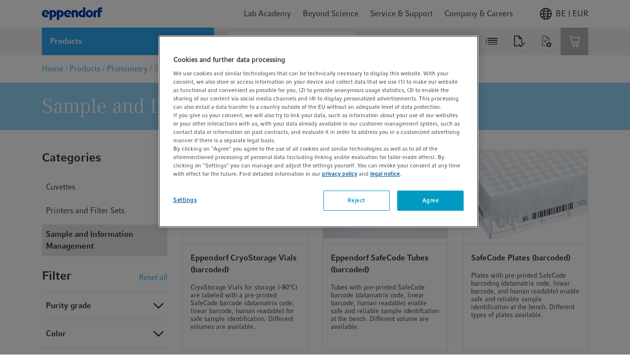

--- FILE ---
content_type: text/html;charset=UTF-8
request_url: https://www.eppendorf.com/be-en/Products/Photometry/Sample-and-Information-Management-c-WebPSub-H-5169686
body_size: 45451
content:














    




<!DOCTYPE html>
<html lang="en">
<head>
    <base href="https://www.eppendorf.com/be-en/">
    <title>Sample and Information Management</title>
    <meta http-equiv="Content-Type" content="text/html; charset=utf-8"/>
    <meta http-equiv="X-UA-Compatible" content="IE=edge">
    <meta charset="utf-8">
    <meta name="viewport" content="width=device-width, initial-scale=1, user-scalable=no">
    <meta name="keywords">
<meta name="description">
<meta name="robots" content="index,follow">
<link rel="icon" href="/_ui/responsive/theme-lambda/images/favicon.ico" sizes="48x48">
        <link rel="icon" href="/_ui/responsive/theme-lambda/images/favicon.svg" type="image/svg+xml">
        <link rel="manifest" href="/_ui/responsive/theme-lambda/site.webmanifest">
    <link rel="apple-touch-icon" href="/_ui/responsive/theme-lambda/images/apple-touch-icon-144x144.png">
<link rel="apple-touch-icon" href="/_ui/responsive/theme-lambda/images/apple-touch-icon-180x180.png">
<link rel="mask-icon" href="/_ui/responsive/theme-lambda/images/safari-pinned-tab.svg" color="#ffffff">
<link rel="alternate" href="https://www.eppendorf.com/my-en/Products/Photometry/Sample-and-Information-Management-c-WebPSub-H-5169686" hreflang="en-MY">
            <link rel="alternate" href="https://www.eppendorf.com/in-en/Products/Photometry/Sample-and-Information-Management-c-WebPSub-H-5169686" hreflang="en-IN">
            <link rel="alternate" href="https://www.eppendorf.com/ch-en/Products/Photometry/Sample-and-Information-Management-c-WebPSub-H-5169686" hreflang="en-CH">
            <link rel="alternate" href="https://www.eppendorf.com/fj-en/Products/Photometry/Sample-and-Information-Management-c-WebPSub-H-5169686" hreflang="en-FJ">
            <link rel="alternate" href="https://www.eppendorf.com/ph-en/Products/Photometry/Sample-and-Information-Management-c-WebPSub-H-5169686" hreflang="en-PH">
            <link rel="alternate" href="https://www.eppendorf.com/br-en/Products/Photometry/Sample-and-Information-Management-c-WebPSub-H-5169686" hreflang="en-BR">
            <link rel="alternate" href="https://www.eppendorf.com/br-pt/Produtos/Fotometria/Sample-and-Information-Management-c-WebPSub-H-5169686" hreflang="pt">
            <link rel="alternate" href="https://www.eppendorf.com/bn-en/Products/Photometry/Sample-and-Information-Management-c-WebPSub-H-5169686" hreflang="en-BN">
            <link rel="alternate" href="https://www.eppendorf.com/hk-en/Products/Photometry/Sample-and-Information-Management-c-WebPSub-H-5169686" hreflang="en-HK">
            <link rel="alternate" href="https://www.eppendorf.com/be-en/Products/Photometry/Sample-and-Information-Management-c-WebPSub-H-5169686" hreflang="en-BE">
            <link rel="alternate" href="https://www.eppendorf.com/nz-en/Products/Photometry/Sample-and-Information-Management-c-WebPSub-H-5169686" hreflang="en-NZ">
            <link rel="alternate" href="https://www.eppendorf.com/th-en/Products/Photometry/Sample-and-Information-Management-c-WebPSub-H-5169686" hreflang="en-TH">
            <link rel="alternate" href="https://www.eppendorf.com/cn-zh/Products/Photometry/Sample-and-Information-Management-c-WebPSub-H-5169686" hreflang="zh">
            <link rel="alternate" href="https://www.eppendorf.com/tw-en/Products/Photometry/Sample-and-Information-Management-c-WebPSub-H-5169686" hreflang="en-TW">
            <link rel="alternate" href="https://www.eppendorf.com/be-fr/Produits/Photom%C3%A9trie/Sample-and-Information-Management-c-WebPSub-H-5169686" hreflang="fr-BE">
            <link rel="alternate" href="https://www.eppendorf.com/ar-es/Productos/Fotometr%C3%ADa/Sample-and-Information-Management-c-WebPSub-H-5169686" hreflang="es-AR">
            <link rel="alternate" href="https://www.eppendorf.com/no-en/Products/Photometry/Sample-and-Information-Management-c-WebPSub-H-5169686" hreflang="en-NO">
            <link rel="alternate" href="https://www.eppendorf.com/de-en/Products/Photometry/Sample-and-Information-Management-c-WebPSub-H-5169686" hreflang="en-DE">
            <link rel="alternate" href="https://www.eppendorf.com/au-en/Products/Photometry/Sample-and-Information-Management-c-WebPSub-H-5169686" hreflang="en-AU">
            <link rel="alternate" href="https://www.eppendorf.com/de-de/Produkte/Photometrie/Sample-and-Information-Management-c-WebPSub-H-5169686" hreflang="de">
            <link rel="alternate" href="https://www.eppendorf.com/id-en/Products/Photometry/Sample-and-Information-Management-c-WebPSub-H-5169686" hreflang="en-ID">
            <link rel="alternate" href="https://www.eppendorf.com/ma-en/Products/Photometry/Sample-and-Information-Management-c-WebPSub-H-5169686" hreflang="en-MA">
            <link rel="alternate" href="https://www.eppendorf.com/sg-en/Products/Photometry/Sample-and-Information-Management-c-WebPSub-H-5169686" hreflang="en-SG">
            <link rel="alternate" href="https://www.eppendorf.com/ch-de/Produkte/Photometrie/Sample-and-Information-Management-c-WebPSub-H-5169686" hreflang="de-CH">
            <link rel="alternate" href="https://www.eppendorf.com/dk-en/Products/Photometry/Sample-and-Information-Management-c-WebPSub-H-5169686" hreflang="en-DK">
            <link rel="alternate" href="https://www.eppendorf.com/it-en/Products/Photometry/Sample-and-Information-Management-c-WebPSub-H-5169686" hreflang="en-IT">
            <link rel="alternate" href="https://www.eppendorf.com/cn-en/Products/Photometry/Sample-and-Information-Management-c-WebPSub-H-5169686" hreflang="en-CN">
            <link rel="alternate" href="https://www.eppendorf.com/ae-en/Products/Photometry/Sample-and-Information-Management-c-WebPSub-H-5169686" hreflang="en-AE">
            <link rel="alternate" href="https://www.eppendorf.com/fr-en/Products/Photometry/Sample-and-Information-Management-c-WebPSub-H-5169686" hreflang="en-FR">
            <link rel="alternate" href="https://www.eppendorf.com/lt-en/Products/Photometry/Sample-and-Information-Management-c-WebPSub-H-5169686" hreflang="en-LT">
            <link rel="alternate" href="https://www.eppendorf.com/se-en/Products/Photometry/Sample-and-Information-Management-c-WebPSub-H-5169686" hreflang="en-SE">
            <link rel="alternate" href="https://www.eppendorf.com/ma-fr/Produits/Photom%C3%A9trie/Sample-and-Information-Management-c-WebPSub-H-5169686" hreflang="fr-MA">
            <link rel="alternate" href="https://www.eppendorf.com/es-es/Productos/Fotometr%C3%ADa/Sample-and-Information-Management-c-WebPSub-H-5169686" hreflang="es">
            <link rel="alternate" href="https://www.eppendorf.com/fi-en/Products/Photometry/Sample-and-Information-Management-c-WebPSub-H-5169686" hreflang="en-FI">
            <link rel="alternate" href="https://www.eppendorf.com/fr-fr/Produits/Photom%C3%A9trie/Sample-and-Information-Management-c-WebPSub-H-5169686" hreflang="fr">
            <link rel="alternate" href="https://www.eppendorf.com/hu-en/Products/Photometry/Sample-and-Information-Management-c-WebPSub-H-5169686" hreflang="en-HU">
            <link rel="alternate" href="https://www.eppendorf.com/bd-en/Products/Photometry/Sample-and-Information-Management-c-WebPSub-H-5169686" hreflang="en-BD">
            <link rel="alternate" href="https://www.eppendorf.com/es-en/Products/Photometry/Sample-and-Information-Management-c-WebPSub-H-5169686" hreflang="en-ES">
            <link rel="alternate" href="https://www.eppendorf.com/pl-pl/Produkty/Fotometria/Sample-and-Information-Management-c-WebPSub-H-5169686" hreflang="pl">
            <link rel="alternate" href="https://www.eppendorf.com/kr-ko/Products/Photometry/Sample-and-Information-Management-c-WebPSub-H-5169686" hreflang="ko">
            <link rel="alternate" href="https://www.eppendorf.com/nl-en/Products/Photometry/Sample-and-Information-Management-c-WebPSub-H-5169686" hreflang="en-NL">
            <link rel="alternate" href="https://www.eppendorf.com/kr-en/Products/Photometry/Sample-and-Information-Management-c-WebPSub-H-5169686" hreflang="en-KR">
            <link rel="alternate" href="https://www.eppendorf.com/ch-fr/Produits/Photom%C3%A9trie/Sample-and-Information-Management-c-WebPSub-H-5169686" hreflang="fr-CH">
            <link rel="alternate" href="https://www.eppendorf.com/it-it/Prodotti/Fotometria/Sample-and-Information-Management-c-WebPSub-H-5169686" hreflang="it">
            <link rel="alternate" href="https://www.eppendorf.com/ca-fr/Produits/Photom%C3%A9trie/Sample-and-Information-Management-c-WebPSub-H-5169686" hreflang="fr-CA">
            <link rel="alternate" href="https://www.eppendorf.com/za-en/Products/Photometry/Sample-and-Information-Management-c-WebPSub-H-5169686" hreflang="en-ZA">
            <link rel="alternate" href="https://www.eppendorf.com/at-en/Products/Photometry/Sample-and-Information-Management-c-WebPSub-H-5169686" hreflang="en-AT">
            <link rel="alternate" href="https://www.eppendorf.com/pt-en/Products/Photometry/Sample-and-Information-Management-c-WebPSub-H-5169686" hreflang="en-PT">
            <link rel="alternate" href="https://www.eppendorf.com/ca-en/Products/Photometry/Sample-and-Information-Management-c-WebPSub-H-5169686" hreflang="en-CA">
            <link rel="alternate" href="https://www.eppendorf.com/ie-en/Products/Photometry/Sample-and-Information-Management-c-WebPSub-H-5169686" hreflang="en-IE">
            <link rel="alternate" href="https://www.eppendorf.com/ar-en/Products/Photometry/Sample-and-Information-Management-c-WebPSub-H-5169686" hreflang="en-AR">
            <link rel="alternate" href="https://www.eppendorf.com/jp-en/Products/Photometry/Sample-and-Information-Management-c-WebPSub-H-5169686" hreflang="en-JP">
            <link rel="alternate" href="https://www.eppendorf.com/jp-ja/Products/Photometry/Sample-and-Information-Management-c-WebPSub-H-5169686" hreflang="ja">
            <link rel="alternate" href="https://www.eppendorf.com/rs-en/Products/Photometry/Sample-and-Information-Management-c-WebPSub-H-5169686" hreflang="en-RS">
            <link rel="alternate" href="https://www.eppendorf.com/us-en/Products/Photometry/Sample-and-Information-Management-c-WebPSub-H-5169686" hreflang="en">
            <link rel="alternate" href="https://www.eppendorf.com/pl-en/Products/Photometry/Sample-and-Information-Management-c-WebPSub-H-5169686" hreflang="en-PL">
            <link rel="alternate" href="https://www.eppendorf.com/at-de/Produkte/Photometrie/Sample-and-Information-Management-c-WebPSub-H-5169686" hreflang="de-AT">
            <link rel="alternate" href="https://www.eppendorf.com/gb-en/Products/Photometry/Sample-and-Information-Management-c-WebPSub-H-5169686" hreflang="en-GB">
            <link rel="canonical" href="https://www.eppendorf.com/be-en/Products/Photometry/Sample-and-Information-Management-c-WebPSub-H-5169686"/>
            <link rel="stylesheet" type="text/css" media="all" href="/wro/all_responsive.css?v=202601150940" />
		<link rel="stylesheet" type="text/css" media="all" href="/wro/addons_responsive.css?v=202601150940" />
	<link rel="preload" href="/_ui/responsive/common/febundle/fonts/CompatilFactRegular_normal_normal.woff2" as="font" type="font/woff" crossorigin>
<link rel="preload" href="/_ui/responsive/common/febundle/fonts/CompatilTextRegular_normal_normal.woff2" as="font" type="font/woff" crossorigin>

<link rel="preload" href="/_ui/responsive/common/febundle/css/chunks/col-flyout.css" as="style">
<link rel="preload" href="/_ui/responsive/common/febundle/css/chunks/col-flyout.css" as="style">
<link rel="stylesheet" type="text/css" media="all" href="/_ui/responsive/common/febundle/css/chunks/col-flyout.css" />

<link rel="stylesheet" type="text/css" media="all"
	  href="/_ui/responsive/common/febundle/css/chunks/vendors~main.css?v=202601150940"/>
<link rel="stylesheet" type="text/css" media="all"
	  href="/_ui/responsive/common/febundle/css/main.css?v=202601150940"/>
<script type="text/javascript" src="https://cdn.cookielaw.org/consent/9b0872e3-90d2-44cc-8687-d6e1f13b9fa1/OtAutoBlock.js" ></script>
    <script src="https://cdn.cookielaw.org/scripttemplates/otSDKStub.js" data-document-language="true" type="text/javascript" charset="UTF-8" data-domain-script="9b0872e3-90d2-44cc-8687-d6e1f13b9fa1" ></script>
    <script type="text/javascript">
        function OptanonWrapper() {
            // const blackList = [/testsys\.eppendorf/];
            // if(blackList.some(rx => rx.test(window.location.href))) {
            //     document.getElementsByClassName("onetrust-pc-dark-filter")[0].style.display = "none";
            //     document.getElementById("onetrust-banner-sdk").style.display = "none";
            // }

            let activeGroups = window.OnetrustActiveGroups;

            if (activeGroups && activeGroups.length > 1) {
                let groups = activeGroups.split(",").filter(element => element);
                let noCookiesBanners = document.querySelectorAll(".no-cookies-info");
                let groupIds = ["C0001","C0003","C0002","C0005","C0004"];
                let status = groupIds.every(id => groups.includes(id));

                if (status === true) {
                    console.log("Cookies accepted");
                    noCookiesBanners.forEach(element => {
                        if (!element.classList.contains("d-none")) {
                            element.classList.add("d-none");
                        }
                    });
                } else {
                    console.log("Cookies rejected");
                    noCookiesBanners.forEach(element => {
                        if (element.classList.contains("d-none")) {
                            element.classList.remove("d-none");
                        }
                    });
                }
            }

            window.DY = window.DY || {};
            window.DY.userActiveConsent = {
                accepted: false
            };
            if (!DY.userActiveConsent.accepted && typeof OnetrustActiveGroups !== "undefined") {
                let consent = OnetrustActiveGroups.includes("C0003"); // C0003 => Functional Cookies
                DY.userActiveConsent.accepted = !!(consent);
            }

            OneTrust.OnConsentChanged(function() {
                if (typeof DYO !== "undefined" && typeof DYO.ActiveConsent !== "undefined" && typeof OnetrustActiveGroups !== "undefined") {
                    DYO.ActiveConsent.updateConsentAcceptedStatus(!!(OnetrustActiveGroups.includes("C0003")));
                }
            });
        }
    </script>
    <script type="application/ld+json">
            {"@context":"https://schema.org","@type":"WebPage","name":"Sample and Information Management","url":"https://www.eppendorf.com/be-en/Products/Photometry/Sample-and-Information-Management-c-WebPSub-H-5169686","mainEntity":{"@type":"ItemList","itemListElement":[{"@type":"ListItem","position":1,"url":"https://www.eppendorf.com/be-en/Products/Cold-Storage/Barcode-Systems/Eppendorf-CryoStorage-Vials-barcoded-p-PF-758909"},{"@type":"ListItem","position":2,"url":"https://www.eppendorf.com/be-en/Products/Cold-Storage/Barcode-Systems/Eppendorf-SafeCode-Tubes-barcoded-p-PF-849860"},{"@type":"ListItem","position":3,"url":"https://www.eppendorf.com/be-en/Products/Cold-Storage/Barcode-Systems/SafeCode-Plates-barcoded-p-PF-849861"}]}}</script>
    <script src="/_ui/shared/js/analyticsmediator.js"></script>
<script type="text/javascript">
        /* Google Analytics */
        var googleAnalyticsTrackingId = 'GTM-K89PBQH';

        var dataLayer = [{
            pageId: 'productSubCategory',
            pageName: window.location.pathname + window.location.search,
            pageLanguage: 'en',
            userId: '',
            userLoginStatus: 'false',
            isPunchOut: 'false',
            pageArea: 'shop',
            pageCountry: 'BE',
            selectedCountry: 'BE'
        }];

        function gtag() {
            dataLayer.push(arguments)
        }

        gtag("consent", "default", {
            ad_storage: "denied",
            analytics_storage: "denied",
            functionality_storage: "denied",
            personalization_storage: "denied",
            security_storage: "granted",
            ad_user_data: "denied",
            ad_personalization: "denied",
            wait_for_update: 500
        });

        (function (w, d, s, l, i) {
            w[l] = w[l] || [];
            w[l].push({'gtm.start': new Date().getTime(), event: 'gtm.js'});
            var f = d.getElementsByTagName(s)[0], j = d.createElement(s),
                dl = l != 'dataLayer' ? '&l=' + l : '';
            j.async = true;
            j.src = 'https://str.eppendorf.com/gtm.js?id=' + i + dl;
            f.parentNode.insertBefore(j, f);
        })(window, document, 'script', 'dataLayer', googleAnalyticsTrackingId);
    </script>
<link rel="preload" href="/_ui/responsive/common/febundle/js/loader.js?v=202601150940" as="script">
    <link rel="preload" href="/_ui/responsive/common/febundle/js/modern/vendors~main.js?v=202601150940" as="script">
    <link rel="preload" href="/_ui/responsive/common/febundle/js/modern/main.js?v=202601150940" as="script">
    <link rel="preconnect" href="//cdn-eu.dynamicyield.com">
    <link rel="preconnect" href="//st-eu.dynamicyield.com">
    <link rel="preconnect" href="//rcom-eu.dynamicyield.com">
    <link rel="dns-prefetch" href="//cdn-eu.dynamicyield.com">
    <link rel="dns-prefetch" href="//st-eu.dynamicyield.com">
    <link rel="dns-prefetch" href="//rcom-eu.dynamicyield.com">

    




  







</head>

<body class="page-productSubCategory pageType-CategoryPage template-pages-category-productSubCategoryPage  language-en environment-PROD">



<noscript>
    <iframe src="https://www.googletagmanager.com/ns.html?id=GTM-K89PBQH"
            height="0" width="0" style="display:none;visibility:hidden"></iframe>
</noscript>

<script type="text/javascript">
        

        function trackAddToCart(trackingEcommerceData, quantityAdded = null) {
            if (quantityAdded && trackingEcommerceData.items?.[0]) {
                const item = trackingEcommerceData.items[0];
                item.quantity = quantityAdded;
                trackingEcommerceData.value = quantityAdded * item.price;
            }
            dataLayer.push({ ecommerce: null });
            dataLayer.push({
                event: "EEC_add_to_cart",
                event_name: "add_to_cart",
                ecommerce: trackingEcommerceData
            });
        }

        function trackRemoveFromCart(trackingEcommerceData, quantityRemoved = null) {
            if (quantityRemoved && trackingEcommerceData.items?.[0]) {
                const item = trackingEcommerceData.items[0];
                item.quantity = quantityRemoved;
                trackingEcommerceData.value = quantityRemoved * item.price;
            }
            dataLayer.push({ ecommerce: null });
            dataLayer.push({
                event: "EEC_remove_from_cart",
                event_name: "remove_from_cart",
                ecommerce: trackingEcommerceData
            });
        }

        function trackUpdateCart(initialQuantity, newQuantity, trackingEcommerceData) {
            const initialQty = Number(initialQuantity);
            const newQty = Number(newQuantity);

            if (isNaN(initialQty) || isNaN(newQty)) {
                console.error("Invalid quantity values");
                return;
            }

            if (initialQty !== newQty) {
                const quantityDifference = newQty - initialQty;
                if (quantityDifference > 0) {
                    trackAddToCart(trackingEcommerceData, quantityDifference);
                } else {
                    trackRemoveFromCart(trackingEcommerceData, -quantityDifference);
                }
            }
        }

        function trackAddToWishlist(trackingEcommerceData, quantityAdded = null) {
            if (quantityAdded && trackingEcommerceData.items?.[0]) {
                const item = trackingEcommerceData.items[0];
                item.quantity = quantityAdded;
                trackingEcommerceData.value = quantityAdded * item.price;
            }
            dataLayer.push({ ecommerce: null });
            dataLayer.push({
                event: "EEC_add_to_wishlist",
                event_name: "add_to_wishlist",
                ecommerce: trackingEcommerceData
            });
        }

        function trackViewItemOrList(trackingData) {
            window.dataLayer.push({ ecommerce: null });
            window.dataLayer.push(trackingData);
        }

        function trackGenerateLead(trackingData) {
            window.dataLayer.push({ ecommerce: null });
            window.dataLayer.push(trackingData);
        }

        // for adblocker
        if (window.mediator) {
            window.mediator.subscribe('trackAddToCart', trackingEcommerceData => {
                if (trackingEcommerceData) {
                    trackAddToCart(trackingEcommerceData);
                }
            });

            window.mediator.subscribe('trackRemoveFromCart', trackingEcommerceData => {
                // console.log("asdf trackingEcommerceData in googleAnalyticsBody.tag mediator", trackingEcommerceData);
                if (trackingEcommerceData) {
                    trackRemoveFromCart(trackingEcommerceData);
                }
            });

            window.mediator.subscribe('trackUpdateCart', data => {
                const { initialCartQuantity, newCartQuantity, trackingEcommerceData } = data;
                if (initialCartQuantity && newCartQuantity && trackingEcommerceData) {
                    trackUpdateCart(initialCartQuantity, newCartQuantity, trackingEcommerceData);
                }
            });

            window.mediator.subscribe('trackAddToWishlist', trackingEcommerceData => {
                if (trackingEcommerceData) {
                    trackAddToWishlist(trackingEcommerceData);
                }
            });

            window.mediator.subscribe('trackViewItemOrList', trackingData => {
                if (trackingData) {
                    trackViewItemOrList(trackingData);
                }
            });

            window.mediator.subscribe('trackGenerateLead', trackingData => {
                if (trackingData) {
                    trackGenerateLead(trackingData);
                }
            });
        }
    </script>
<div id="v-app">
    <lightbox type="xs">
        <template slot="trigger">
            <p id="autoLogout"></p>
        </template>
        <template slot="lightbox">
            <div class="autoLogoutModal">
                <p class="h2 typography__flags --boldFa">Your session will expire soon</p>
                <hr>
                <p class="mb-2 mt-1">For security reasons you will be automatically signed out in:</p>
                <div class="timer d-flex">
                    <p class="h2 typography__flags --boldFa">
                        <span class="minutes"></span>
                        <span>Minutes</span>
                    </p>
                    <p class="h2 typography__flags --boldFa ml-1">
                        <span class="seconds"></span>
                        <span>Seconds</span>
                    </p>
                </div>
                <p class="mt-2">Please click „Continue“ to stay logged in or click &quot;Sign out&quot; to end your session now.</p>
                <div class="d-flex justify-content-end mt-3">
                    <a id="loginOverlayLogoutButton" href="/be-en/logout"
                       class="button__secondary js-signout-session mr-2 typography__copyText gtm-session-autologout-modal-button-logout">
                        Sign out</a>
                    <button class="button__primary js-continue-session js-close-lightbox">Continue</button>
                </div>
            </div>
        </template>
    </lightbox>

    <main data-currency-iso-code="EUR"
                
        >
            <a href="#skip-to-content" class="skiptocontent" data-role="none">text.skipToContent</a>
            <a href="#skiptonavigation" class="skiptonavigation" data-role="none">text.skipToNavigation</a>

            <div class="yCmsContentSlot">
<div id="consent-management-alert" data-consent-management-url="">

    <ul class="consent-management-list" role="tablist" aria-live="polite" data-behavior="accordion">

        </ul>
</div></div><header class="header ">
		
























<div class="header-top default-transition">
    
        
    
    <div class="navigation-container hidden ">
        <div class="container">
            <div class="navigation-top">
                <span class="typography__caption typography__flags --boldFa --uppercase">
                    MENU
                </span>
                
                    <div class="country-switch-dialog">
                        









    <div v-popover="{ buttonSelector: '.icon' , placement: 'bottom-end'}" class="header-change-country">
        <div class="icon w-100 d-flex justify-content-end gtm-header-change-country">
            <svg class="mr-1">
                <use xlink:href="/_ui/responsive/common/febundle/svg-sprite/sprite.svg#icon_world"></use>
            </svg>
            BE | EUR
        </div>
        <div class="popover-wrapper hidden">
            <div class="popover-content" v-country-selector="{
                    listing: [{&#034;isocode&#034;:&#034;HK&#034;,&#034;name&#034;:&#034;(China) Hong Kong&#034;,&#034;baseStoreUid&#034;:&#034;eagHK&#034;,&#034;languages&#034;:[{&#034;isocode&#034;:&#034;en&#034;,&#034;name&#034;:&#034;English&#034;,&#034;nativeName&#034;:null,&#034;active&#034;:false,&#034;required&#034;:false}],&#034;currencies&#034;:[&#034;HKD&#034;],&#034;checkoutDisabled&#034;:false},{&#034;isocode&#034;:&#034;TW&#034;,&#034;name&#034;:&#034;(China) Taiwan&#034;,&#034;baseStoreUid&#034;:&#034;eagTW&#034;,&#034;languages&#034;:[{&#034;isocode&#034;:&#034;en&#034;,&#034;name&#034;:&#034;English&#034;,&#034;nativeName&#034;:null,&#034;active&#034;:false,&#034;required&#034;:false}],&#034;currencies&#034;:[&#034;TWD&#034;],&#034;checkoutDisabled&#034;:true},{&#034;isocode&#034;:&#034;AF&#034;,&#034;name&#034;:&#034;Afghanistan&#034;,&#034;baseStoreUid&#034;:&#034;eagMEA&#034;,&#034;languages&#034;:[{&#034;isocode&#034;:&#034;en&#034;,&#034;name&#034;:&#034;English&#034;,&#034;nativeName&#034;:null,&#034;active&#034;:false,&#034;required&#034;:false}],&#034;currencies&#034;:[&#034;USD&#034;,&#034;EUR&#034;],&#034;checkoutDisabled&#034;:true},{&#034;isocode&#034;:&#034;AL&#034;,&#034;name&#034;:&#034;Albania&#034;,&#034;baseStoreUid&#034;:&#034;eagRS&#034;,&#034;languages&#034;:[{&#034;isocode&#034;:&#034;en&#034;,&#034;name&#034;:&#034;English&#034;,&#034;nativeName&#034;:null,&#034;active&#034;:false,&#034;required&#034;:false}],&#034;currencies&#034;:[&#034;RSD&#034;],&#034;checkoutDisabled&#034;:true},{&#034;isocode&#034;:&#034;DZ&#034;,&#034;name&#034;:&#034;Algeria&#034;,&#034;baseStoreUid&#034;:&#034;eagMA&#034;,&#034;languages&#034;:[{&#034;isocode&#034;:&#034;fr&#034;,&#034;name&#034;:&#034;French&#034;,&#034;nativeName&#034;:null,&#034;active&#034;:false,&#034;required&#034;:false},{&#034;isocode&#034;:&#034;en&#034;,&#034;name&#034;:&#034;English&#034;,&#034;nativeName&#034;:null,&#034;active&#034;:false,&#034;required&#034;:false}],&#034;currencies&#034;:[&#034;EUR&#034;],&#034;checkoutDisabled&#034;:true},{&#034;isocode&#034;:&#034;AO&#034;,&#034;name&#034;:&#034;Angola&#034;,&#034;baseStoreUid&#034;:&#034;eagZA&#034;,&#034;languages&#034;:[{&#034;isocode&#034;:&#034;en&#034;,&#034;name&#034;:&#034;English&#034;,&#034;nativeName&#034;:null,&#034;active&#034;:false,&#034;required&#034;:false}],&#034;currencies&#034;:[&#034;ZAR&#034;],&#034;checkoutDisabled&#034;:true},{&#034;isocode&#034;:&#034;AI&#034;,&#034;name&#034;:&#034;Anguilla&#034;,&#034;baseStoreUid&#034;:&#034;eagAR&#034;,&#034;languages&#034;:[{&#034;isocode&#034;:&#034;es&#034;,&#034;name&#034;:&#034;Spanish&#034;,&#034;nativeName&#034;:null,&#034;active&#034;:false,&#034;required&#034;:false},{&#034;isocode&#034;:&#034;en&#034;,&#034;name&#034;:&#034;English&#034;,&#034;nativeName&#034;:null,&#034;active&#034;:false,&#034;required&#034;:false}],&#034;currencies&#034;:[&#034;ARS&#034;],&#034;checkoutDisabled&#034;:true},{&#034;isocode&#034;:&#034;AG&#034;,&#034;name&#034;:&#034;Antigua and Barbuda&#034;,&#034;baseStoreUid&#034;:&#034;eagAR&#034;,&#034;languages&#034;:[{&#034;isocode&#034;:&#034;es&#034;,&#034;name&#034;:&#034;Spanish&#034;,&#034;nativeName&#034;:null,&#034;active&#034;:false,&#034;required&#034;:false},{&#034;isocode&#034;:&#034;en&#034;,&#034;name&#034;:&#034;English&#034;,&#034;nativeName&#034;:null,&#034;active&#034;:false,&#034;required&#034;:false}],&#034;currencies&#034;:[&#034;ARS&#034;],&#034;checkoutDisabled&#034;:true},{&#034;isocode&#034;:&#034;AR&#034;,&#034;name&#034;:&#034;Argentina&#034;,&#034;baseStoreUid&#034;:&#034;eagAR&#034;,&#034;languages&#034;:[{&#034;isocode&#034;:&#034;es&#034;,&#034;name&#034;:&#034;Spanish&#034;,&#034;nativeName&#034;:null,&#034;active&#034;:false,&#034;required&#034;:false},{&#034;isocode&#034;:&#034;en&#034;,&#034;name&#034;:&#034;English&#034;,&#034;nativeName&#034;:null,&#034;active&#034;:false,&#034;required&#034;:false}],&#034;currencies&#034;:[&#034;ARS&#034;],&#034;checkoutDisabled&#034;:true},{&#034;isocode&#034;:&#034;AM&#034;,&#034;name&#034;:&#034;Armenia&#034;,&#034;baseStoreUid&#034;:&#034;eagRS&#034;,&#034;languages&#034;:[{&#034;isocode&#034;:&#034;en&#034;,&#034;name&#034;:&#034;English&#034;,&#034;nativeName&#034;:null,&#034;active&#034;:false,&#034;required&#034;:false}],&#034;currencies&#034;:[&#034;RSD&#034;],&#034;checkoutDisabled&#034;:true},{&#034;isocode&#034;:&#034;AW&#034;,&#034;name&#034;:&#034;Aruba&#034;,&#034;baseStoreUid&#034;:&#034;eagAR&#034;,&#034;languages&#034;:[{&#034;isocode&#034;:&#034;es&#034;,&#034;name&#034;:&#034;Spanish&#034;,&#034;nativeName&#034;:null,&#034;active&#034;:false,&#034;required&#034;:false},{&#034;isocode&#034;:&#034;en&#034;,&#034;name&#034;:&#034;English&#034;,&#034;nativeName&#034;:null,&#034;active&#034;:false,&#034;required&#034;:false}],&#034;currencies&#034;:[&#034;ARS&#034;],&#034;checkoutDisabled&#034;:true},{&#034;isocode&#034;:&#034;AU&#034;,&#034;name&#034;:&#034;Australia&#034;,&#034;baseStoreUid&#034;:&#034;eagAU&#034;,&#034;languages&#034;:[{&#034;isocode&#034;:&#034;en&#034;,&#034;name&#034;:&#034;English&#034;,&#034;nativeName&#034;:null,&#034;active&#034;:false,&#034;required&#034;:false}],&#034;currencies&#034;:[&#034;AUD&#034;],&#034;checkoutDisabled&#034;:false},{&#034;isocode&#034;:&#034;AT&#034;,&#034;name&#034;:&#034;Austria&#034;,&#034;baseStoreUid&#034;:&#034;eagAT&#034;,&#034;languages&#034;:[{&#034;isocode&#034;:&#034;de&#034;,&#034;name&#034;:&#034;German&#034;,&#034;nativeName&#034;:null,&#034;active&#034;:false,&#034;required&#034;:false},{&#034;isocode&#034;:&#034;en&#034;,&#034;name&#034;:&#034;English&#034;,&#034;nativeName&#034;:null,&#034;active&#034;:false,&#034;required&#034;:false}],&#034;currencies&#034;:[&#034;EUR&#034;],&#034;checkoutDisabled&#034;:false},{&#034;isocode&#034;:&#034;AZ&#034;,&#034;name&#034;:&#034;Azerbaijan&#034;,&#034;baseStoreUid&#034;:&#034;eagRS&#034;,&#034;languages&#034;:[{&#034;isocode&#034;:&#034;en&#034;,&#034;name&#034;:&#034;English&#034;,&#034;nativeName&#034;:null,&#034;active&#034;:false,&#034;required&#034;:false}],&#034;currencies&#034;:[&#034;RSD&#034;],&#034;checkoutDisabled&#034;:true},{&#034;isocode&#034;:&#034;BS&#034;,&#034;name&#034;:&#034;Bahamas&#034;,&#034;baseStoreUid&#034;:&#034;eagAR&#034;,&#034;languages&#034;:[{&#034;isocode&#034;:&#034;es&#034;,&#034;name&#034;:&#034;Spanish&#034;,&#034;nativeName&#034;:null,&#034;active&#034;:false,&#034;required&#034;:false},{&#034;isocode&#034;:&#034;en&#034;,&#034;name&#034;:&#034;English&#034;,&#034;nativeName&#034;:null,&#034;active&#034;:false,&#034;required&#034;:false}],&#034;currencies&#034;:[&#034;ARS&#034;],&#034;checkoutDisabled&#034;:true},{&#034;isocode&#034;:&#034;BH&#034;,&#034;name&#034;:&#034;Bahrain&#034;,&#034;baseStoreUid&#034;:&#034;eagMEA&#034;,&#034;languages&#034;:[{&#034;isocode&#034;:&#034;en&#034;,&#034;name&#034;:&#034;English&#034;,&#034;nativeName&#034;:null,&#034;active&#034;:false,&#034;required&#034;:false}],&#034;currencies&#034;:[&#034;USD&#034;,&#034;EUR&#034;],&#034;checkoutDisabled&#034;:true},{&#034;isocode&#034;:&#034;BD&#034;,&#034;name&#034;:&#034;Bangladesh&#034;,&#034;baseStoreUid&#034;:&#034;eagBD&#034;,&#034;languages&#034;:[{&#034;isocode&#034;:&#034;en&#034;,&#034;name&#034;:&#034;English&#034;,&#034;nativeName&#034;:null,&#034;active&#034;:false,&#034;required&#034;:false}],&#034;currencies&#034;:[&#034;BDT&#034;],&#034;checkoutDisabled&#034;:true},{&#034;isocode&#034;:&#034;BB&#034;,&#034;name&#034;:&#034;Barbados&#034;,&#034;baseStoreUid&#034;:&#034;eagAR&#034;,&#034;languages&#034;:[{&#034;isocode&#034;:&#034;es&#034;,&#034;name&#034;:&#034;Spanish&#034;,&#034;nativeName&#034;:null,&#034;active&#034;:false,&#034;required&#034;:false},{&#034;isocode&#034;:&#034;en&#034;,&#034;name&#034;:&#034;English&#034;,&#034;nativeName&#034;:null,&#034;active&#034;:false,&#034;required&#034;:false}],&#034;currencies&#034;:[&#034;ARS&#034;],&#034;checkoutDisabled&#034;:true},{&#034;isocode&#034;:&#034;BE&#034;,&#034;name&#034;:&#034;Belgium&#034;,&#034;baseStoreUid&#034;:&#034;eagBE&#034;,&#034;languages&#034;:[{&#034;isocode&#034;:&#034;fr&#034;,&#034;name&#034;:&#034;French&#034;,&#034;nativeName&#034;:null,&#034;active&#034;:false,&#034;required&#034;:false},{&#034;isocode&#034;:&#034;en&#034;,&#034;name&#034;:&#034;English&#034;,&#034;nativeName&#034;:null,&#034;active&#034;:false,&#034;required&#034;:false}],&#034;currencies&#034;:[&#034;EUR&#034;],&#034;checkoutDisabled&#034;:false},{&#034;isocode&#034;:&#034;BZ&#034;,&#034;name&#034;:&#034;Belize&#034;,&#034;baseStoreUid&#034;:&#034;eagAR&#034;,&#034;languages&#034;:[{&#034;isocode&#034;:&#034;es&#034;,&#034;name&#034;:&#034;Spanish&#034;,&#034;nativeName&#034;:null,&#034;active&#034;:false,&#034;required&#034;:false},{&#034;isocode&#034;:&#034;en&#034;,&#034;name&#034;:&#034;English&#034;,&#034;nativeName&#034;:null,&#034;active&#034;:false,&#034;required&#034;:false}],&#034;currencies&#034;:[&#034;ARS&#034;],&#034;checkoutDisabled&#034;:true},{&#034;isocode&#034;:&#034;BJ&#034;,&#034;name&#034;:&#034;Benin&#034;,&#034;baseStoreUid&#034;:&#034;eagMEA&#034;,&#034;languages&#034;:[{&#034;isocode&#034;:&#034;en&#034;,&#034;name&#034;:&#034;English&#034;,&#034;nativeName&#034;:null,&#034;active&#034;:false,&#034;required&#034;:false}],&#034;currencies&#034;:[&#034;USD&#034;,&#034;EUR&#034;],&#034;checkoutDisabled&#034;:true},{&#034;isocode&#034;:&#034;BM&#034;,&#034;name&#034;:&#034;Bermuda&#034;,&#034;baseStoreUid&#034;:&#034;eagAR&#034;,&#034;languages&#034;:[{&#034;isocode&#034;:&#034;es&#034;,&#034;name&#034;:&#034;Spanish&#034;,&#034;nativeName&#034;:null,&#034;active&#034;:false,&#034;required&#034;:false},{&#034;isocode&#034;:&#034;en&#034;,&#034;name&#034;:&#034;English&#034;,&#034;nativeName&#034;:null,&#034;active&#034;:false,&#034;required&#034;:false}],&#034;currencies&#034;:[&#034;ARS&#034;],&#034;checkoutDisabled&#034;:true},{&#034;isocode&#034;:&#034;BT&#034;,&#034;name&#034;:&#034;Bhutan&#034;,&#034;baseStoreUid&#034;:&#034;eagBD&#034;,&#034;languages&#034;:[{&#034;isocode&#034;:&#034;en&#034;,&#034;name&#034;:&#034;English&#034;,&#034;nativeName&#034;:null,&#034;active&#034;:false,&#034;required&#034;:false}],&#034;currencies&#034;:[&#034;BDT&#034;],&#034;checkoutDisabled&#034;:true},{&#034;isocode&#034;:&#034;BO&#034;,&#034;name&#034;:&#034;Bolivia&#034;,&#034;baseStoreUid&#034;:&#034;eagAR&#034;,&#034;languages&#034;:[{&#034;isocode&#034;:&#034;es&#034;,&#034;name&#034;:&#034;Spanish&#034;,&#034;nativeName&#034;:null,&#034;active&#034;:false,&#034;required&#034;:false},{&#034;isocode&#034;:&#034;en&#034;,&#034;name&#034;:&#034;English&#034;,&#034;nativeName&#034;:null,&#034;active&#034;:false,&#034;required&#034;:false}],&#034;currencies&#034;:[&#034;ARS&#034;],&#034;checkoutDisabled&#034;:true},{&#034;isocode&#034;:&#034;BA&#034;,&#034;name&#034;:&#034;Bosnia and Herzegovina&#034;,&#034;baseStoreUid&#034;:&#034;eagRS&#034;,&#034;languages&#034;:[{&#034;isocode&#034;:&#034;en&#034;,&#034;name&#034;:&#034;English&#034;,&#034;nativeName&#034;:null,&#034;active&#034;:false,&#034;required&#034;:false}],&#034;currencies&#034;:[&#034;RSD&#034;],&#034;checkoutDisabled&#034;:true},{&#034;isocode&#034;:&#034;BW&#034;,&#034;name&#034;:&#034;Botswana&#034;,&#034;baseStoreUid&#034;:&#034;eagZA&#034;,&#034;languages&#034;:[{&#034;isocode&#034;:&#034;en&#034;,&#034;name&#034;:&#034;English&#034;,&#034;nativeName&#034;:null,&#034;active&#034;:false,&#034;required&#034;:false}],&#034;currencies&#034;:[&#034;ZAR&#034;],&#034;checkoutDisabled&#034;:true},{&#034;isocode&#034;:&#034;BR&#034;,&#034;name&#034;:&#034;Brazil&#034;,&#034;baseStoreUid&#034;:&#034;eagBR&#034;,&#034;languages&#034;:[{&#034;isocode&#034;:&#034;pt&#034;,&#034;name&#034;:&#034;Portuguese&#034;,&#034;nativeName&#034;:null,&#034;active&#034;:false,&#034;required&#034;:false},{&#034;isocode&#034;:&#034;en&#034;,&#034;name&#034;:&#034;English&#034;,&#034;nativeName&#034;:null,&#034;active&#034;:false,&#034;required&#034;:false}],&#034;currencies&#034;:[&#034;BRL&#034;],&#034;checkoutDisabled&#034;:false},{&#034;isocode&#034;:&#034;BN&#034;,&#034;name&#034;:&#034;Brunei Darussalam&#034;,&#034;baseStoreUid&#034;:&#034;eagBN&#034;,&#034;languages&#034;:[{&#034;isocode&#034;:&#034;en&#034;,&#034;name&#034;:&#034;English&#034;,&#034;nativeName&#034;:null,&#034;active&#034;:false,&#034;required&#034;:false}],&#034;currencies&#034;:[&#034;BND&#034;],&#034;checkoutDisabled&#034;:true},{&#034;isocode&#034;:&#034;BG&#034;,&#034;name&#034;:&#034;Bulgaria&#034;,&#034;baseStoreUid&#034;:&#034;eagHU&#034;,&#034;languages&#034;:[{&#034;isocode&#034;:&#034;en&#034;,&#034;name&#034;:&#034;English&#034;,&#034;nativeName&#034;:null,&#034;active&#034;:false,&#034;required&#034;:false}],&#034;currencies&#034;:[&#034;EUR&#034;],&#034;checkoutDisabled&#034;:false},{&#034;isocode&#034;:&#034;BF&#034;,&#034;name&#034;:&#034;Burkina Faso&#034;,&#034;baseStoreUid&#034;:&#034;eagMEA&#034;,&#034;languages&#034;:[{&#034;isocode&#034;:&#034;en&#034;,&#034;name&#034;:&#034;English&#034;,&#034;nativeName&#034;:null,&#034;active&#034;:false,&#034;required&#034;:false}],&#034;currencies&#034;:[&#034;USD&#034;,&#034;EUR&#034;],&#034;checkoutDisabled&#034;:true},{&#034;isocode&#034;:&#034;BI&#034;,&#034;name&#034;:&#034;Burundi&#034;,&#034;baseStoreUid&#034;:&#034;eagMEA&#034;,&#034;languages&#034;:[{&#034;isocode&#034;:&#034;en&#034;,&#034;name&#034;:&#034;English&#034;,&#034;nativeName&#034;:null,&#034;active&#034;:false,&#034;required&#034;:false}],&#034;currencies&#034;:[&#034;USD&#034;,&#034;EUR&#034;],&#034;checkoutDisabled&#034;:true},{&#034;isocode&#034;:&#034;KH&#034;,&#034;name&#034;:&#034;Cambodia&#034;,&#034;baseStoreUid&#034;:&#034;eagSEA&#034;,&#034;languages&#034;:[{&#034;isocode&#034;:&#034;en&#034;,&#034;name&#034;:&#034;English&#034;,&#034;nativeName&#034;:null,&#034;active&#034;:false,&#034;required&#034;:false}],&#034;currencies&#034;:[&#034;PHP&#034;],&#034;checkoutDisabled&#034;:true},{&#034;isocode&#034;:&#034;CM&#034;,&#034;name&#034;:&#034;Cameroon&#034;,&#034;baseStoreUid&#034;:&#034;eagMEA&#034;,&#034;languages&#034;:[{&#034;isocode&#034;:&#034;en&#034;,&#034;name&#034;:&#034;English&#034;,&#034;nativeName&#034;:null,&#034;active&#034;:false,&#034;required&#034;:false}],&#034;currencies&#034;:[&#034;USD&#034;,&#034;EUR&#034;],&#034;checkoutDisabled&#034;:true},{&#034;isocode&#034;:&#034;CA&#034;,&#034;name&#034;:&#034;Canada&#034;,&#034;baseStoreUid&#034;:&#034;eagCA&#034;,&#034;languages&#034;:[{&#034;isocode&#034;:&#034;en&#034;,&#034;name&#034;:&#034;English&#034;,&#034;nativeName&#034;:null,&#034;active&#034;:false,&#034;required&#034;:false},{&#034;isocode&#034;:&#034;fr&#034;,&#034;name&#034;:&#034;French&#034;,&#034;nativeName&#034;:null,&#034;active&#034;:false,&#034;required&#034;:false}],&#034;currencies&#034;:[&#034;CAD&#034;],&#034;checkoutDisabled&#034;:false},{&#034;isocode&#034;:&#034;CV&#034;,&#034;name&#034;:&#034;Cape Verde&#034;,&#034;baseStoreUid&#034;:&#034;eagMEA&#034;,&#034;languages&#034;:[{&#034;isocode&#034;:&#034;en&#034;,&#034;name&#034;:&#034;English&#034;,&#034;nativeName&#034;:null,&#034;active&#034;:false,&#034;required&#034;:false}],&#034;currencies&#034;:[&#034;USD&#034;,&#034;EUR&#034;],&#034;checkoutDisabled&#034;:true},{&#034;isocode&#034;:&#034;KY&#034;,&#034;name&#034;:&#034;Cayman Islands&#034;,&#034;baseStoreUid&#034;:&#034;eagAR&#034;,&#034;languages&#034;:[{&#034;isocode&#034;:&#034;es&#034;,&#034;name&#034;:&#034;Spanish&#034;,&#034;nativeName&#034;:null,&#034;active&#034;:false,&#034;required&#034;:false},{&#034;isocode&#034;:&#034;en&#034;,&#034;name&#034;:&#034;English&#034;,&#034;nativeName&#034;:null,&#034;active&#034;:false,&#034;required&#034;:false}],&#034;currencies&#034;:[&#034;ARS&#034;],&#034;checkoutDisabled&#034;:true},{&#034;isocode&#034;:&#034;CF&#034;,&#034;name&#034;:&#034;Central African Republic&#034;,&#034;baseStoreUid&#034;:&#034;eagMEA&#034;,&#034;languages&#034;:[{&#034;isocode&#034;:&#034;en&#034;,&#034;name&#034;:&#034;English&#034;,&#034;nativeName&#034;:null,&#034;active&#034;:false,&#034;required&#034;:false}],&#034;currencies&#034;:[&#034;USD&#034;,&#034;EUR&#034;],&#034;checkoutDisabled&#034;:true},{&#034;isocode&#034;:&#034;TD&#034;,&#034;name&#034;:&#034;Chad&#034;,&#034;baseStoreUid&#034;:&#034;eagMEA&#034;,&#034;languages&#034;:[{&#034;isocode&#034;:&#034;en&#034;,&#034;name&#034;:&#034;English&#034;,&#034;nativeName&#034;:null,&#034;active&#034;:false,&#034;required&#034;:false}],&#034;currencies&#034;:[&#034;USD&#034;,&#034;EUR&#034;],&#034;checkoutDisabled&#034;:true},{&#034;isocode&#034;:&#034;CL&#034;,&#034;name&#034;:&#034;Chile&#034;,&#034;baseStoreUid&#034;:&#034;eagAR&#034;,&#034;languages&#034;:[{&#034;isocode&#034;:&#034;es&#034;,&#034;name&#034;:&#034;Spanish&#034;,&#034;nativeName&#034;:null,&#034;active&#034;:false,&#034;required&#034;:false},{&#034;isocode&#034;:&#034;en&#034;,&#034;name&#034;:&#034;English&#034;,&#034;nativeName&#034;:null,&#034;active&#034;:false,&#034;required&#034;:false}],&#034;currencies&#034;:[&#034;ARS&#034;],&#034;checkoutDisabled&#034;:true},{&#034;isocode&#034;:&#034;CN&#034;,&#034;name&#034;:&#034;China&#034;,&#034;baseStoreUid&#034;:&#034;eagCN&#034;,&#034;languages&#034;:[{&#034;isocode&#034;:&#034;zh&#034;,&#034;name&#034;:&#034;Chinese&#034;,&#034;nativeName&#034;:null,&#034;active&#034;:false,&#034;required&#034;:false},{&#034;isocode&#034;:&#034;en&#034;,&#034;name&#034;:&#034;English&#034;,&#034;nativeName&#034;:null,&#034;active&#034;:false,&#034;required&#034;:false}],&#034;currencies&#034;:[&#034;CNY&#034;],&#034;checkoutDisabled&#034;:false},{&#034;isocode&#034;:&#034;CX&#034;,&#034;name&#034;:&#034;Christmas Island&#034;,&#034;baseStoreUid&#034;:&#034;eagFJ&#034;,&#034;languages&#034;:[{&#034;isocode&#034;:&#034;en&#034;,&#034;name&#034;:&#034;English&#034;,&#034;nativeName&#034;:null,&#034;active&#034;:false,&#034;required&#034;:false}],&#034;currencies&#034;:[&#034;FJD&#034;],&#034;checkoutDisabled&#034;:true},{&#034;isocode&#034;:&#034;CC&#034;,&#034;name&#034;:&#034;Cocos (Keeling) Islands&#034;,&#034;baseStoreUid&#034;:&#034;eagFJ&#034;,&#034;languages&#034;:[{&#034;isocode&#034;:&#034;en&#034;,&#034;name&#034;:&#034;English&#034;,&#034;nativeName&#034;:null,&#034;active&#034;:false,&#034;required&#034;:false}],&#034;currencies&#034;:[&#034;FJD&#034;],&#034;checkoutDisabled&#034;:true},{&#034;isocode&#034;:&#034;CO&#034;,&#034;name&#034;:&#034;Colombia&#034;,&#034;baseStoreUid&#034;:&#034;eagAR&#034;,&#034;languages&#034;:[{&#034;isocode&#034;:&#034;es&#034;,&#034;name&#034;:&#034;Spanish&#034;,&#034;nativeName&#034;:null,&#034;active&#034;:false,&#034;required&#034;:false},{&#034;isocode&#034;:&#034;en&#034;,&#034;name&#034;:&#034;English&#034;,&#034;nativeName&#034;:null,&#034;active&#034;:false,&#034;required&#034;:false}],&#034;currencies&#034;:[&#034;ARS&#034;],&#034;checkoutDisabled&#034;:true},{&#034;isocode&#034;:&#034;KM&#034;,&#034;name&#034;:&#034;Comoros&#034;,&#034;baseStoreUid&#034;:&#034;eagMEA&#034;,&#034;languages&#034;:[{&#034;isocode&#034;:&#034;en&#034;,&#034;name&#034;:&#034;English&#034;,&#034;nativeName&#034;:null,&#034;active&#034;:false,&#034;required&#034;:false}],&#034;currencies&#034;:[&#034;USD&#034;,&#034;EUR&#034;],&#034;checkoutDisabled&#034;:true},{&#034;isocode&#034;:&#034;CG&#034;,&#034;name&#034;:&#034;Congo&#034;,&#034;baseStoreUid&#034;:&#034;eagMEA&#034;,&#034;languages&#034;:[{&#034;isocode&#034;:&#034;en&#034;,&#034;name&#034;:&#034;English&#034;,&#034;nativeName&#034;:null,&#034;active&#034;:false,&#034;required&#034;:false}],&#034;currencies&#034;:[&#034;USD&#034;,&#034;EUR&#034;],&#034;checkoutDisabled&#034;:true},{&#034;isocode&#034;:&#034;CD&#034;,&#034;name&#034;:&#034;Congo, the Democratic Republic of the&#034;,&#034;baseStoreUid&#034;:&#034;eagMEA&#034;,&#034;languages&#034;:[{&#034;isocode&#034;:&#034;en&#034;,&#034;name&#034;:&#034;English&#034;,&#034;nativeName&#034;:null,&#034;active&#034;:false,&#034;required&#034;:false}],&#034;currencies&#034;:[&#034;USD&#034;,&#034;EUR&#034;],&#034;checkoutDisabled&#034;:true},{&#034;isocode&#034;:&#034;CK&#034;,&#034;name&#034;:&#034;Cook Islands&#034;,&#034;baseStoreUid&#034;:&#034;eagFJ&#034;,&#034;languages&#034;:[{&#034;isocode&#034;:&#034;en&#034;,&#034;name&#034;:&#034;English&#034;,&#034;nativeName&#034;:null,&#034;active&#034;:false,&#034;required&#034;:false}],&#034;currencies&#034;:[&#034;FJD&#034;],&#034;checkoutDisabled&#034;:true},{&#034;isocode&#034;:&#034;CR&#034;,&#034;name&#034;:&#034;Costa Rica&#034;,&#034;baseStoreUid&#034;:&#034;eagAR&#034;,&#034;languages&#034;:[{&#034;isocode&#034;:&#034;es&#034;,&#034;name&#034;:&#034;Spanish&#034;,&#034;nativeName&#034;:null,&#034;active&#034;:false,&#034;required&#034;:false},{&#034;isocode&#034;:&#034;en&#034;,&#034;name&#034;:&#034;English&#034;,&#034;nativeName&#034;:null,&#034;active&#034;:false,&#034;required&#034;:false}],&#034;currencies&#034;:[&#034;ARS&#034;],&#034;checkoutDisabled&#034;:true},{&#034;isocode&#034;:&#034;CI&#034;,&#034;name&#034;:&#034;Cote d&#039;Ivoire&#034;,&#034;baseStoreUid&#034;:&#034;eagMEA&#034;,&#034;languages&#034;:[{&#034;isocode&#034;:&#034;en&#034;,&#034;name&#034;:&#034;English&#034;,&#034;nativeName&#034;:null,&#034;active&#034;:false,&#034;required&#034;:false}],&#034;currencies&#034;:[&#034;USD&#034;,&#034;EUR&#034;],&#034;checkoutDisabled&#034;:true},{&#034;isocode&#034;:&#034;HR&#034;,&#034;name&#034;:&#034;Croatia&#034;,&#034;baseStoreUid&#034;:&#034;eagHU&#034;,&#034;languages&#034;:[{&#034;isocode&#034;:&#034;en&#034;,&#034;name&#034;:&#034;English&#034;,&#034;nativeName&#034;:null,&#034;active&#034;:false,&#034;required&#034;:false}],&#034;currencies&#034;:[&#034;EUR&#034;],&#034;checkoutDisabled&#034;:false},{&#034;isocode&#034;:&#034;CW&#034;,&#034;name&#034;:&#034;Curaçao&#034;,&#034;baseStoreUid&#034;:&#034;eagAR&#034;,&#034;languages&#034;:[{&#034;isocode&#034;:&#034;es&#034;,&#034;name&#034;:&#034;Spanish&#034;,&#034;nativeName&#034;:null,&#034;active&#034;:false,&#034;required&#034;:false},{&#034;isocode&#034;:&#034;en&#034;,&#034;name&#034;:&#034;English&#034;,&#034;nativeName&#034;:null,&#034;active&#034;:false,&#034;required&#034;:false}],&#034;currencies&#034;:[&#034;ARS&#034;],&#034;checkoutDisabled&#034;:true},{&#034;isocode&#034;:&#034;CY&#034;,&#034;name&#034;:&#034;Cyprus&#034;,&#034;baseStoreUid&#034;:&#034;eagHU&#034;,&#034;languages&#034;:[{&#034;isocode&#034;:&#034;en&#034;,&#034;name&#034;:&#034;English&#034;,&#034;nativeName&#034;:null,&#034;active&#034;:false,&#034;required&#034;:false}],&#034;currencies&#034;:[&#034;EUR&#034;],&#034;checkoutDisabled&#034;:false},{&#034;isocode&#034;:&#034;CZ&#034;,&#034;name&#034;:&#034;Czech Republic&#034;,&#034;baseStoreUid&#034;:&#034;eagRS&#034;,&#034;languages&#034;:[{&#034;isocode&#034;:&#034;en&#034;,&#034;name&#034;:&#034;English&#034;,&#034;nativeName&#034;:null,&#034;active&#034;:false,&#034;required&#034;:false}],&#034;currencies&#034;:[&#034;RSD&#034;],&#034;checkoutDisabled&#034;:true},{&#034;isocode&#034;:&#034;DK&#034;,&#034;name&#034;:&#034;Denmark&#034;,&#034;baseStoreUid&#034;:&#034;eagDK&#034;,&#034;languages&#034;:[{&#034;isocode&#034;:&#034;en&#034;,&#034;name&#034;:&#034;English&#034;,&#034;nativeName&#034;:null,&#034;active&#034;:false,&#034;required&#034;:false}],&#034;currencies&#034;:[&#034;EUR&#034;],&#034;checkoutDisabled&#034;:true},{&#034;isocode&#034;:&#034;DJ&#034;,&#034;name&#034;:&#034;Djibouti&#034;,&#034;baseStoreUid&#034;:&#034;eagMEA&#034;,&#034;languages&#034;:[{&#034;isocode&#034;:&#034;en&#034;,&#034;name&#034;:&#034;English&#034;,&#034;nativeName&#034;:null,&#034;active&#034;:false,&#034;required&#034;:false}],&#034;currencies&#034;:[&#034;USD&#034;,&#034;EUR&#034;],&#034;checkoutDisabled&#034;:true},{&#034;isocode&#034;:&#034;DM&#034;,&#034;name&#034;:&#034;Dominica&#034;,&#034;baseStoreUid&#034;:&#034;eagAR&#034;,&#034;languages&#034;:[{&#034;isocode&#034;:&#034;es&#034;,&#034;name&#034;:&#034;Spanish&#034;,&#034;nativeName&#034;:null,&#034;active&#034;:false,&#034;required&#034;:false},{&#034;isocode&#034;:&#034;en&#034;,&#034;name&#034;:&#034;English&#034;,&#034;nativeName&#034;:null,&#034;active&#034;:false,&#034;required&#034;:false}],&#034;currencies&#034;:[&#034;ARS&#034;],&#034;checkoutDisabled&#034;:true},{&#034;isocode&#034;:&#034;DO&#034;,&#034;name&#034;:&#034;Dominican Republic&#034;,&#034;baseStoreUid&#034;:&#034;eagAR&#034;,&#034;languages&#034;:[{&#034;isocode&#034;:&#034;es&#034;,&#034;name&#034;:&#034;Spanish&#034;,&#034;nativeName&#034;:null,&#034;active&#034;:false,&#034;required&#034;:false},{&#034;isocode&#034;:&#034;en&#034;,&#034;name&#034;:&#034;English&#034;,&#034;nativeName&#034;:null,&#034;active&#034;:false,&#034;required&#034;:false}],&#034;currencies&#034;:[&#034;ARS&#034;],&#034;checkoutDisabled&#034;:true},{&#034;isocode&#034;:&#034;EC&#034;,&#034;name&#034;:&#034;Ecuador&#034;,&#034;baseStoreUid&#034;:&#034;eagAR&#034;,&#034;languages&#034;:[{&#034;isocode&#034;:&#034;es&#034;,&#034;name&#034;:&#034;Spanish&#034;,&#034;nativeName&#034;:null,&#034;active&#034;:false,&#034;required&#034;:false},{&#034;isocode&#034;:&#034;en&#034;,&#034;name&#034;:&#034;English&#034;,&#034;nativeName&#034;:null,&#034;active&#034;:false,&#034;required&#034;:false}],&#034;currencies&#034;:[&#034;ARS&#034;],&#034;checkoutDisabled&#034;:true},{&#034;isocode&#034;:&#034;EG&#034;,&#034;name&#034;:&#034;Egypt&#034;,&#034;baseStoreUid&#034;:&#034;eagMEA&#034;,&#034;languages&#034;:[{&#034;isocode&#034;:&#034;en&#034;,&#034;name&#034;:&#034;English&#034;,&#034;nativeName&#034;:null,&#034;active&#034;:false,&#034;required&#034;:false}],&#034;currencies&#034;:[&#034;USD&#034;,&#034;EUR&#034;],&#034;checkoutDisabled&#034;:true},{&#034;isocode&#034;:&#034;SV&#034;,&#034;name&#034;:&#034;El Salvador&#034;,&#034;baseStoreUid&#034;:&#034;eagAR&#034;,&#034;languages&#034;:[{&#034;isocode&#034;:&#034;es&#034;,&#034;name&#034;:&#034;Spanish&#034;,&#034;nativeName&#034;:null,&#034;active&#034;:false,&#034;required&#034;:false},{&#034;isocode&#034;:&#034;en&#034;,&#034;name&#034;:&#034;English&#034;,&#034;nativeName&#034;:null,&#034;active&#034;:false,&#034;required&#034;:false}],&#034;currencies&#034;:[&#034;ARS&#034;],&#034;checkoutDisabled&#034;:true},{&#034;isocode&#034;:&#034;GQ&#034;,&#034;name&#034;:&#034;Equatorial Guinea&#034;,&#034;baseStoreUid&#034;:&#034;eagMEA&#034;,&#034;languages&#034;:[{&#034;isocode&#034;:&#034;en&#034;,&#034;name&#034;:&#034;English&#034;,&#034;nativeName&#034;:null,&#034;active&#034;:false,&#034;required&#034;:false}],&#034;currencies&#034;:[&#034;USD&#034;,&#034;EUR&#034;],&#034;checkoutDisabled&#034;:true},{&#034;isocode&#034;:&#034;ER&#034;,&#034;name&#034;:&#034;Eritrea&#034;,&#034;baseStoreUid&#034;:&#034;eagMEA&#034;,&#034;languages&#034;:[{&#034;isocode&#034;:&#034;en&#034;,&#034;name&#034;:&#034;English&#034;,&#034;nativeName&#034;:null,&#034;active&#034;:false,&#034;required&#034;:false}],&#034;currencies&#034;:[&#034;USD&#034;,&#034;EUR&#034;],&#034;checkoutDisabled&#034;:true},{&#034;isocode&#034;:&#034;EE&#034;,&#034;name&#034;:&#034;Estonia&#034;,&#034;baseStoreUid&#034;:&#034;eagLT&#034;,&#034;languages&#034;:[{&#034;isocode&#034;:&#034;en&#034;,&#034;name&#034;:&#034;English&#034;,&#034;nativeName&#034;:null,&#034;active&#034;:false,&#034;required&#034;:false}],&#034;currencies&#034;:[&#034;EUR&#034;],&#034;checkoutDisabled&#034;:true},{&#034;isocode&#034;:&#034;ET&#034;,&#034;name&#034;:&#034;Ethiopia&#034;,&#034;baseStoreUid&#034;:&#034;eagMEA&#034;,&#034;languages&#034;:[{&#034;isocode&#034;:&#034;en&#034;,&#034;name&#034;:&#034;English&#034;,&#034;nativeName&#034;:null,&#034;active&#034;:false,&#034;required&#034;:false}],&#034;currencies&#034;:[&#034;USD&#034;,&#034;EUR&#034;],&#034;checkoutDisabled&#034;:true},{&#034;isocode&#034;:&#034;FK&#034;,&#034;name&#034;:&#034;Falkland Islands&#034;,&#034;baseStoreUid&#034;:&#034;eagAR&#034;,&#034;languages&#034;:[{&#034;isocode&#034;:&#034;es&#034;,&#034;name&#034;:&#034;Spanish&#034;,&#034;nativeName&#034;:null,&#034;active&#034;:false,&#034;required&#034;:false},{&#034;isocode&#034;:&#034;en&#034;,&#034;name&#034;:&#034;English&#034;,&#034;nativeName&#034;:null,&#034;active&#034;:false,&#034;required&#034;:false}],&#034;currencies&#034;:[&#034;ARS&#034;],&#034;checkoutDisabled&#034;:true},{&#034;isocode&#034;:&#034;FO&#034;,&#034;name&#034;:&#034;Faroe Islands&#034;,&#034;baseStoreUid&#034;:&#034;eagDK&#034;,&#034;languages&#034;:[{&#034;isocode&#034;:&#034;en&#034;,&#034;name&#034;:&#034;English&#034;,&#034;nativeName&#034;:null,&#034;active&#034;:false,&#034;required&#034;:false}],&#034;currencies&#034;:[&#034;EUR&#034;],&#034;checkoutDisabled&#034;:true},{&#034;isocode&#034;:&#034;FJ&#034;,&#034;name&#034;:&#034;Fiji&#034;,&#034;baseStoreUid&#034;:&#034;eagFJ&#034;,&#034;languages&#034;:[{&#034;isocode&#034;:&#034;en&#034;,&#034;name&#034;:&#034;English&#034;,&#034;nativeName&#034;:null,&#034;active&#034;:false,&#034;required&#034;:false}],&#034;currencies&#034;:[&#034;FJD&#034;],&#034;checkoutDisabled&#034;:true},{&#034;isocode&#034;:&#034;FI&#034;,&#034;name&#034;:&#034;Finland&#034;,&#034;baseStoreUid&#034;:&#034;eagFI&#034;,&#034;languages&#034;:[{&#034;isocode&#034;:&#034;en&#034;,&#034;name&#034;:&#034;English&#034;,&#034;nativeName&#034;:null,&#034;active&#034;:false,&#034;required&#034;:false}],&#034;currencies&#034;:[&#034;EUR&#034;],&#034;checkoutDisabled&#034;:true},{&#034;isocode&#034;:&#034;FR&#034;,&#034;name&#034;:&#034;France&#034;,&#034;baseStoreUid&#034;:&#034;eagFR&#034;,&#034;languages&#034;:[{&#034;isocode&#034;:&#034;fr&#034;,&#034;name&#034;:&#034;French&#034;,&#034;nativeName&#034;:null,&#034;active&#034;:false,&#034;required&#034;:false},{&#034;isocode&#034;:&#034;en&#034;,&#034;name&#034;:&#034;English&#034;,&#034;nativeName&#034;:null,&#034;active&#034;:false,&#034;required&#034;:false}],&#034;currencies&#034;:[&#034;EUR&#034;],&#034;checkoutDisabled&#034;:false},{&#034;isocode&#034;:&#034;GF&#034;,&#034;name&#034;:&#034;French Guiana&#034;,&#034;baseStoreUid&#034;:&#034;eagMA&#034;,&#034;languages&#034;:[{&#034;isocode&#034;:&#034;fr&#034;,&#034;name&#034;:&#034;French&#034;,&#034;nativeName&#034;:null,&#034;active&#034;:false,&#034;required&#034;:false},{&#034;isocode&#034;:&#034;en&#034;,&#034;name&#034;:&#034;English&#034;,&#034;nativeName&#034;:null,&#034;active&#034;:false,&#034;required&#034;:false}],&#034;currencies&#034;:[&#034;EUR&#034;],&#034;checkoutDisabled&#034;:true},{&#034;isocode&#034;:&#034;PF&#034;,&#034;name&#034;:&#034;French Polynesia&#034;,&#034;baseStoreUid&#034;:&#034;eagMA&#034;,&#034;languages&#034;:[{&#034;isocode&#034;:&#034;fr&#034;,&#034;name&#034;:&#034;French&#034;,&#034;nativeName&#034;:null,&#034;active&#034;:false,&#034;required&#034;:false},{&#034;isocode&#034;:&#034;en&#034;,&#034;name&#034;:&#034;English&#034;,&#034;nativeName&#034;:null,&#034;active&#034;:false,&#034;required&#034;:false}],&#034;currencies&#034;:[&#034;EUR&#034;],&#034;checkoutDisabled&#034;:true},{&#034;isocode&#034;:&#034;GA&#034;,&#034;name&#034;:&#034;Gabon&#034;,&#034;baseStoreUid&#034;:&#034;eagMEA&#034;,&#034;languages&#034;:[{&#034;isocode&#034;:&#034;en&#034;,&#034;name&#034;:&#034;English&#034;,&#034;nativeName&#034;:null,&#034;active&#034;:false,&#034;required&#034;:false}],&#034;currencies&#034;:[&#034;USD&#034;,&#034;EUR&#034;],&#034;checkoutDisabled&#034;:true},{&#034;isocode&#034;:&#034;GM&#034;,&#034;name&#034;:&#034;Gambia&#034;,&#034;baseStoreUid&#034;:&#034;eagMEA&#034;,&#034;languages&#034;:[{&#034;isocode&#034;:&#034;en&#034;,&#034;name&#034;:&#034;English&#034;,&#034;nativeName&#034;:null,&#034;active&#034;:false,&#034;required&#034;:false}],&#034;currencies&#034;:[&#034;USD&#034;,&#034;EUR&#034;],&#034;checkoutDisabled&#034;:true},{&#034;isocode&#034;:&#034;GE&#034;,&#034;name&#034;:&#034;Georgia&#034;,&#034;baseStoreUid&#034;:&#034;eagRS&#034;,&#034;languages&#034;:[{&#034;isocode&#034;:&#034;en&#034;,&#034;name&#034;:&#034;English&#034;,&#034;nativeName&#034;:null,&#034;active&#034;:false,&#034;required&#034;:false}],&#034;currencies&#034;:[&#034;RSD&#034;],&#034;checkoutDisabled&#034;:true},{&#034;isocode&#034;:&#034;DE&#034;,&#034;name&#034;:&#034;Germany&#034;,&#034;baseStoreUid&#034;:&#034;eagDE&#034;,&#034;languages&#034;:[{&#034;isocode&#034;:&#034;de&#034;,&#034;name&#034;:&#034;German&#034;,&#034;nativeName&#034;:null,&#034;active&#034;:false,&#034;required&#034;:false},{&#034;isocode&#034;:&#034;en&#034;,&#034;name&#034;:&#034;English&#034;,&#034;nativeName&#034;:null,&#034;active&#034;:false,&#034;required&#034;:false}],&#034;currencies&#034;:[&#034;EUR&#034;],&#034;checkoutDisabled&#034;:false},{&#034;isocode&#034;:&#034;GH&#034;,&#034;name&#034;:&#034;Ghana&#034;,&#034;baseStoreUid&#034;:&#034;eagMEA&#034;,&#034;languages&#034;:[{&#034;isocode&#034;:&#034;en&#034;,&#034;name&#034;:&#034;English&#034;,&#034;nativeName&#034;:null,&#034;active&#034;:false,&#034;required&#034;:false}],&#034;currencies&#034;:[&#034;USD&#034;,&#034;EUR&#034;],&#034;checkoutDisabled&#034;:true},{&#034;isocode&#034;:&#034;GI&#034;,&#034;name&#034;:&#034;Gibraltar&#034;,&#034;baseStoreUid&#034;:&#034;eagUK&#034;,&#034;languages&#034;:[{&#034;isocode&#034;:&#034;en&#034;,&#034;name&#034;:&#034;English&#034;,&#034;nativeName&#034;:null,&#034;active&#034;:false,&#034;required&#034;:false}],&#034;currencies&#034;:[&#034;GBP&#034;],&#034;checkoutDisabled&#034;:false},{&#034;isocode&#034;:&#034;GR&#034;,&#034;name&#034;:&#034;Greece&#034;,&#034;baseStoreUid&#034;:&#034;eagHU&#034;,&#034;languages&#034;:[{&#034;isocode&#034;:&#034;en&#034;,&#034;name&#034;:&#034;English&#034;,&#034;nativeName&#034;:null,&#034;active&#034;:false,&#034;required&#034;:false}],&#034;currencies&#034;:[&#034;EUR&#034;],&#034;checkoutDisabled&#034;:false},{&#034;isocode&#034;:&#034;GL&#034;,&#034;name&#034;:&#034;Greenland&#034;,&#034;baseStoreUid&#034;:&#034;eagDK&#034;,&#034;languages&#034;:[{&#034;isocode&#034;:&#034;en&#034;,&#034;name&#034;:&#034;English&#034;,&#034;nativeName&#034;:null,&#034;active&#034;:false,&#034;required&#034;:false}],&#034;currencies&#034;:[&#034;EUR&#034;],&#034;checkoutDisabled&#034;:true},{&#034;isocode&#034;:&#034;GD&#034;,&#034;name&#034;:&#034;Grenada&#034;,&#034;baseStoreUid&#034;:&#034;eagAR&#034;,&#034;languages&#034;:[{&#034;isocode&#034;:&#034;es&#034;,&#034;name&#034;:&#034;Spanish&#034;,&#034;nativeName&#034;:null,&#034;active&#034;:false,&#034;required&#034;:false},{&#034;isocode&#034;:&#034;en&#034;,&#034;name&#034;:&#034;English&#034;,&#034;nativeName&#034;:null,&#034;active&#034;:false,&#034;required&#034;:false}],&#034;currencies&#034;:[&#034;ARS&#034;],&#034;checkoutDisabled&#034;:true},{&#034;isocode&#034;:&#034;GP&#034;,&#034;name&#034;:&#034;Guadeloupe&#034;,&#034;baseStoreUid&#034;:&#034;eagMA&#034;,&#034;languages&#034;:[{&#034;isocode&#034;:&#034;fr&#034;,&#034;name&#034;:&#034;French&#034;,&#034;nativeName&#034;:null,&#034;active&#034;:false,&#034;required&#034;:false},{&#034;isocode&#034;:&#034;en&#034;,&#034;name&#034;:&#034;English&#034;,&#034;nativeName&#034;:null,&#034;active&#034;:false,&#034;required&#034;:false}],&#034;currencies&#034;:[&#034;EUR&#034;],&#034;checkoutDisabled&#034;:true},{&#034;isocode&#034;:&#034;GT&#034;,&#034;name&#034;:&#034;Guatemala&#034;,&#034;baseStoreUid&#034;:&#034;eagAR&#034;,&#034;languages&#034;:[{&#034;isocode&#034;:&#034;es&#034;,&#034;name&#034;:&#034;Spanish&#034;,&#034;nativeName&#034;:null,&#034;active&#034;:false,&#034;required&#034;:false},{&#034;isocode&#034;:&#034;en&#034;,&#034;name&#034;:&#034;English&#034;,&#034;nativeName&#034;:null,&#034;active&#034;:false,&#034;required&#034;:false}],&#034;currencies&#034;:[&#034;ARS&#034;],&#034;checkoutDisabled&#034;:true},{&#034;isocode&#034;:&#034;GG&#034;,&#034;name&#034;:&#034;Guernsey&#034;,&#034;baseStoreUid&#034;:&#034;eagUK&#034;,&#034;languages&#034;:[{&#034;isocode&#034;:&#034;en&#034;,&#034;name&#034;:&#034;English&#034;,&#034;nativeName&#034;:null,&#034;active&#034;:false,&#034;required&#034;:false}],&#034;currencies&#034;:[&#034;GBP&#034;],&#034;checkoutDisabled&#034;:false},{&#034;isocode&#034;:&#034;GN&#034;,&#034;name&#034;:&#034;Guinea&#034;,&#034;baseStoreUid&#034;:&#034;eagMEA&#034;,&#034;languages&#034;:[{&#034;isocode&#034;:&#034;en&#034;,&#034;name&#034;:&#034;English&#034;,&#034;nativeName&#034;:null,&#034;active&#034;:false,&#034;required&#034;:false}],&#034;currencies&#034;:[&#034;USD&#034;,&#034;EUR&#034;],&#034;checkoutDisabled&#034;:true},{&#034;isocode&#034;:&#034;GW&#034;,&#034;name&#034;:&#034;Guinea-Bissau&#034;,&#034;baseStoreUid&#034;:&#034;eagMEA&#034;,&#034;languages&#034;:[{&#034;isocode&#034;:&#034;en&#034;,&#034;name&#034;:&#034;English&#034;,&#034;nativeName&#034;:null,&#034;active&#034;:false,&#034;required&#034;:false}],&#034;currencies&#034;:[&#034;USD&#034;,&#034;EUR&#034;],&#034;checkoutDisabled&#034;:true},{&#034;isocode&#034;:&#034;GY&#034;,&#034;name&#034;:&#034;Guyana&#034;,&#034;baseStoreUid&#034;:&#034;eagAR&#034;,&#034;languages&#034;:[{&#034;isocode&#034;:&#034;es&#034;,&#034;name&#034;:&#034;Spanish&#034;,&#034;nativeName&#034;:null,&#034;active&#034;:false,&#034;required&#034;:false},{&#034;isocode&#034;:&#034;en&#034;,&#034;name&#034;:&#034;English&#034;,&#034;nativeName&#034;:null,&#034;active&#034;:false,&#034;required&#034;:false}],&#034;currencies&#034;:[&#034;ARS&#034;],&#034;checkoutDisabled&#034;:true},{&#034;isocode&#034;:&#034;HT&#034;,&#034;name&#034;:&#034;Haiti&#034;,&#034;baseStoreUid&#034;:&#034;eagAR&#034;,&#034;languages&#034;:[{&#034;isocode&#034;:&#034;es&#034;,&#034;name&#034;:&#034;Spanish&#034;,&#034;nativeName&#034;:null,&#034;active&#034;:false,&#034;required&#034;:false},{&#034;isocode&#034;:&#034;en&#034;,&#034;name&#034;:&#034;English&#034;,&#034;nativeName&#034;:null,&#034;active&#034;:false,&#034;required&#034;:false}],&#034;currencies&#034;:[&#034;ARS&#034;],&#034;checkoutDisabled&#034;:true},{&#034;isocode&#034;:&#034;HN&#034;,&#034;name&#034;:&#034;Honduras&#034;,&#034;baseStoreUid&#034;:&#034;eagAR&#034;,&#034;languages&#034;:[{&#034;isocode&#034;:&#034;es&#034;,&#034;name&#034;:&#034;Spanish&#034;,&#034;nativeName&#034;:null,&#034;active&#034;:false,&#034;required&#034;:false},{&#034;isocode&#034;:&#034;en&#034;,&#034;name&#034;:&#034;English&#034;,&#034;nativeName&#034;:null,&#034;active&#034;:false,&#034;required&#034;:false}],&#034;currencies&#034;:[&#034;ARS&#034;],&#034;checkoutDisabled&#034;:true},{&#034;isocode&#034;:&#034;HU&#034;,&#034;name&#034;:&#034;Hungary&#034;,&#034;baseStoreUid&#034;:&#034;eagHU&#034;,&#034;languages&#034;:[{&#034;isocode&#034;:&#034;en&#034;,&#034;name&#034;:&#034;English&#034;,&#034;nativeName&#034;:null,&#034;active&#034;:false,&#034;required&#034;:false}],&#034;currencies&#034;:[&#034;EUR&#034;],&#034;checkoutDisabled&#034;:false},{&#034;isocode&#034;:&#034;IS&#034;,&#034;name&#034;:&#034;Iceland&#034;,&#034;baseStoreUid&#034;:&#034;eagDK&#034;,&#034;languages&#034;:[{&#034;isocode&#034;:&#034;en&#034;,&#034;name&#034;:&#034;English&#034;,&#034;nativeName&#034;:null,&#034;active&#034;:false,&#034;required&#034;:false}],&#034;currencies&#034;:[&#034;EUR&#034;],&#034;checkoutDisabled&#034;:true},{&#034;isocode&#034;:&#034;IN&#034;,&#034;name&#034;:&#034;India&#034;,&#034;baseStoreUid&#034;:&#034;eagIN&#034;,&#034;languages&#034;:[{&#034;isocode&#034;:&#034;en&#034;,&#034;name&#034;:&#034;English&#034;,&#034;nativeName&#034;:null,&#034;active&#034;:false,&#034;required&#034;:false}],&#034;currencies&#034;:[&#034;INR&#034;],&#034;checkoutDisabled&#034;:false},{&#034;isocode&#034;:&#034;ID&#034;,&#034;name&#034;:&#034;Indonesia&#034;,&#034;baseStoreUid&#034;:&#034;eagID&#034;,&#034;languages&#034;:[{&#034;isocode&#034;:&#034;en&#034;,&#034;name&#034;:&#034;English&#034;,&#034;nativeName&#034;:null,&#034;active&#034;:false,&#034;required&#034;:false}],&#034;currencies&#034;:[&#034;IDR&#034;],&#034;checkoutDisabled&#034;:true},{&#034;isocode&#034;:&#034;IQ&#034;,&#034;name&#034;:&#034;Iraq&#034;,&#034;baseStoreUid&#034;:&#034;eagMEA&#034;,&#034;languages&#034;:[{&#034;isocode&#034;:&#034;en&#034;,&#034;name&#034;:&#034;English&#034;,&#034;nativeName&#034;:null,&#034;active&#034;:false,&#034;required&#034;:false}],&#034;currencies&#034;:[&#034;USD&#034;,&#034;EUR&#034;],&#034;checkoutDisabled&#034;:true},{&#034;isocode&#034;:&#034;IE&#034;,&#034;name&#034;:&#034;Ireland&#034;,&#034;baseStoreUid&#034;:&#034;eagIE&#034;,&#034;languages&#034;:[{&#034;isocode&#034;:&#034;en&#034;,&#034;name&#034;:&#034;English&#034;,&#034;nativeName&#034;:null,&#034;active&#034;:false,&#034;required&#034;:false}],&#034;currencies&#034;:[&#034;EUR&#034;],&#034;checkoutDisabled&#034;:false},{&#034;isocode&#034;:&#034;IM&#034;,&#034;name&#034;:&#034;Isle of Man&#034;,&#034;baseStoreUid&#034;:&#034;eagUK&#034;,&#034;languages&#034;:[{&#034;isocode&#034;:&#034;en&#034;,&#034;name&#034;:&#034;English&#034;,&#034;nativeName&#034;:null,&#034;active&#034;:false,&#034;required&#034;:false}],&#034;currencies&#034;:[&#034;GBP&#034;],&#034;checkoutDisabled&#034;:false},{&#034;isocode&#034;:&#034;IL&#034;,&#034;name&#034;:&#034;Israel&#034;,&#034;baseStoreUid&#034;:&#034;eagMEA&#034;,&#034;languages&#034;:[{&#034;isocode&#034;:&#034;en&#034;,&#034;name&#034;:&#034;English&#034;,&#034;nativeName&#034;:null,&#034;active&#034;:false,&#034;required&#034;:false}],&#034;currencies&#034;:[&#034;USD&#034;,&#034;EUR&#034;],&#034;checkoutDisabled&#034;:true},{&#034;isocode&#034;:&#034;IT&#034;,&#034;name&#034;:&#034;Italy&#034;,&#034;baseStoreUid&#034;:&#034;eagIT&#034;,&#034;languages&#034;:[{&#034;isocode&#034;:&#034;it&#034;,&#034;name&#034;:&#034;Italian&#034;,&#034;nativeName&#034;:null,&#034;active&#034;:false,&#034;required&#034;:false},{&#034;isocode&#034;:&#034;en&#034;,&#034;name&#034;:&#034;English&#034;,&#034;nativeName&#034;:null,&#034;active&#034;:false,&#034;required&#034;:false}],&#034;currencies&#034;:[&#034;EUR&#034;],&#034;checkoutDisabled&#034;:false},{&#034;isocode&#034;:&#034;JM&#034;,&#034;name&#034;:&#034;Jamaica&#034;,&#034;baseStoreUid&#034;:&#034;eagAR&#034;,&#034;languages&#034;:[{&#034;isocode&#034;:&#034;es&#034;,&#034;name&#034;:&#034;Spanish&#034;,&#034;nativeName&#034;:null,&#034;active&#034;:false,&#034;required&#034;:false},{&#034;isocode&#034;:&#034;en&#034;,&#034;name&#034;:&#034;English&#034;,&#034;nativeName&#034;:null,&#034;active&#034;:false,&#034;required&#034;:false}],&#034;currencies&#034;:[&#034;ARS&#034;],&#034;checkoutDisabled&#034;:true},{&#034;isocode&#034;:&#034;JP&#034;,&#034;name&#034;:&#034;Japan&#034;,&#034;baseStoreUid&#034;:&#034;eagJP&#034;,&#034;languages&#034;:[{&#034;isocode&#034;:&#034;ja&#034;,&#034;name&#034;:&#034;Japanese&#034;,&#034;nativeName&#034;:null,&#034;active&#034;:false,&#034;required&#034;:false},{&#034;isocode&#034;:&#034;en&#034;,&#034;name&#034;:&#034;English&#034;,&#034;nativeName&#034;:null,&#034;active&#034;:false,&#034;required&#034;:false}],&#034;currencies&#034;:[&#034;JPY&#034;],&#034;checkoutDisabled&#034;:false},{&#034;isocode&#034;:&#034;JE&#034;,&#034;name&#034;:&#034;Jersey&#034;,&#034;baseStoreUid&#034;:&#034;eagUK&#034;,&#034;languages&#034;:[{&#034;isocode&#034;:&#034;en&#034;,&#034;name&#034;:&#034;English&#034;,&#034;nativeName&#034;:null,&#034;active&#034;:false,&#034;required&#034;:false}],&#034;currencies&#034;:[&#034;GBP&#034;],&#034;checkoutDisabled&#034;:false},{&#034;isocode&#034;:&#034;JO&#034;,&#034;name&#034;:&#034;Jordan&#034;,&#034;baseStoreUid&#034;:&#034;eagMEA&#034;,&#034;languages&#034;:[{&#034;isocode&#034;:&#034;en&#034;,&#034;name&#034;:&#034;English&#034;,&#034;nativeName&#034;:null,&#034;active&#034;:false,&#034;required&#034;:false}],&#034;currencies&#034;:[&#034;USD&#034;,&#034;EUR&#034;],&#034;checkoutDisabled&#034;:true},{&#034;isocode&#034;:&#034;KZ&#034;,&#034;name&#034;:&#034;Kazakhstan&#034;,&#034;baseStoreUid&#034;:&#034;eagRS&#034;,&#034;languages&#034;:[{&#034;isocode&#034;:&#034;en&#034;,&#034;name&#034;:&#034;English&#034;,&#034;nativeName&#034;:null,&#034;active&#034;:false,&#034;required&#034;:false}],&#034;currencies&#034;:[&#034;RSD&#034;],&#034;checkoutDisabled&#034;:true},{&#034;isocode&#034;:&#034;KE&#034;,&#034;name&#034;:&#034;Kenya&#034;,&#034;baseStoreUid&#034;:&#034;eagMEA&#034;,&#034;languages&#034;:[{&#034;isocode&#034;:&#034;en&#034;,&#034;name&#034;:&#034;English&#034;,&#034;nativeName&#034;:null,&#034;active&#034;:false,&#034;required&#034;:false}],&#034;currencies&#034;:[&#034;USD&#034;,&#034;EUR&#034;],&#034;checkoutDisabled&#034;:true},{&#034;isocode&#034;:&#034;KI&#034;,&#034;name&#034;:&#034;Kiribati&#034;,&#034;baseStoreUid&#034;:&#034;eagFJ&#034;,&#034;languages&#034;:[{&#034;isocode&#034;:&#034;en&#034;,&#034;name&#034;:&#034;English&#034;,&#034;nativeName&#034;:null,&#034;active&#034;:false,&#034;required&#034;:false}],&#034;currencies&#034;:[&#034;FJD&#034;],&#034;checkoutDisabled&#034;:true},{&#034;isocode&#034;:&#034;KR&#034;,&#034;name&#034;:&#034;Korea, Republic of&#034;,&#034;baseStoreUid&#034;:&#034;eagKR&#034;,&#034;languages&#034;:[{&#034;isocode&#034;:&#034;ko&#034;,&#034;name&#034;:&#034;Korean&#034;,&#034;nativeName&#034;:null,&#034;active&#034;:false,&#034;required&#034;:false},{&#034;isocode&#034;:&#034;en&#034;,&#034;name&#034;:&#034;English&#034;,&#034;nativeName&#034;:null,&#034;active&#034;:false,&#034;required&#034;:false}],&#034;currencies&#034;:[&#034;KRW&#034;],&#034;checkoutDisabled&#034;:false},{&#034;isocode&#034;:&#034;XK&#034;,&#034;name&#034;:&#034;Kosovo&#034;,&#034;baseStoreUid&#034;:&#034;eagRS&#034;,&#034;languages&#034;:[{&#034;isocode&#034;:&#034;en&#034;,&#034;name&#034;:&#034;English&#034;,&#034;nativeName&#034;:null,&#034;active&#034;:false,&#034;required&#034;:false}],&#034;currencies&#034;:[&#034;RSD&#034;],&#034;checkoutDisabled&#034;:true},{&#034;isocode&#034;:&#034;KW&#034;,&#034;name&#034;:&#034;Kuwait&#034;,&#034;baseStoreUid&#034;:&#034;eagMEA&#034;,&#034;languages&#034;:[{&#034;isocode&#034;:&#034;en&#034;,&#034;name&#034;:&#034;English&#034;,&#034;nativeName&#034;:null,&#034;active&#034;:false,&#034;required&#034;:false}],&#034;currencies&#034;:[&#034;USD&#034;,&#034;EUR&#034;],&#034;checkoutDisabled&#034;:true},{&#034;isocode&#034;:&#034;KG&#034;,&#034;name&#034;:&#034;Kyrgyzstan&#034;,&#034;baseStoreUid&#034;:&#034;eagRS&#034;,&#034;languages&#034;:[{&#034;isocode&#034;:&#034;en&#034;,&#034;name&#034;:&#034;English&#034;,&#034;nativeName&#034;:null,&#034;active&#034;:false,&#034;required&#034;:false}],&#034;currencies&#034;:[&#034;RSD&#034;],&#034;checkoutDisabled&#034;:true},{&#034;isocode&#034;:&#034;LA&#034;,&#034;name&#034;:&#034;Lao People&#039;s Democratic Republic&#034;,&#034;baseStoreUid&#034;:&#034;eagSEA&#034;,&#034;languages&#034;:[{&#034;isocode&#034;:&#034;en&#034;,&#034;name&#034;:&#034;English&#034;,&#034;nativeName&#034;:null,&#034;active&#034;:false,&#034;required&#034;:false}],&#034;currencies&#034;:[&#034;PHP&#034;],&#034;checkoutDisabled&#034;:true},{&#034;isocode&#034;:&#034;LV&#034;,&#034;name&#034;:&#034;Latvia&#034;,&#034;baseStoreUid&#034;:&#034;eagLT&#034;,&#034;languages&#034;:[{&#034;isocode&#034;:&#034;en&#034;,&#034;name&#034;:&#034;English&#034;,&#034;nativeName&#034;:null,&#034;active&#034;:false,&#034;required&#034;:false}],&#034;currencies&#034;:[&#034;EUR&#034;],&#034;checkoutDisabled&#034;:true},{&#034;isocode&#034;:&#034;LB&#034;,&#034;name&#034;:&#034;Lebanon&#034;,&#034;baseStoreUid&#034;:&#034;eagMEA&#034;,&#034;languages&#034;:[{&#034;isocode&#034;:&#034;en&#034;,&#034;name&#034;:&#034;English&#034;,&#034;nativeName&#034;:null,&#034;active&#034;:false,&#034;required&#034;:false}],&#034;currencies&#034;:[&#034;USD&#034;,&#034;EUR&#034;],&#034;checkoutDisabled&#034;:true},{&#034;isocode&#034;:&#034;LS&#034;,&#034;name&#034;:&#034;Lesotho&#034;,&#034;baseStoreUid&#034;:&#034;eagZA&#034;,&#034;languages&#034;:[{&#034;isocode&#034;:&#034;en&#034;,&#034;name&#034;:&#034;English&#034;,&#034;nativeName&#034;:null,&#034;active&#034;:false,&#034;required&#034;:false}],&#034;currencies&#034;:[&#034;ZAR&#034;],&#034;checkoutDisabled&#034;:true},{&#034;isocode&#034;:&#034;LR&#034;,&#034;name&#034;:&#034;Liberia&#034;,&#034;baseStoreUid&#034;:&#034;eagMEA&#034;,&#034;languages&#034;:[{&#034;isocode&#034;:&#034;en&#034;,&#034;name&#034;:&#034;English&#034;,&#034;nativeName&#034;:null,&#034;active&#034;:false,&#034;required&#034;:false}],&#034;currencies&#034;:[&#034;USD&#034;,&#034;EUR&#034;],&#034;checkoutDisabled&#034;:true},{&#034;isocode&#034;:&#034;LY&#034;,&#034;name&#034;:&#034;Libyan Arab Jamahiriya&#034;,&#034;baseStoreUid&#034;:&#034;eagMEA&#034;,&#034;languages&#034;:[{&#034;isocode&#034;:&#034;en&#034;,&#034;name&#034;:&#034;English&#034;,&#034;nativeName&#034;:null,&#034;active&#034;:false,&#034;required&#034;:false}],&#034;currencies&#034;:[&#034;USD&#034;,&#034;EUR&#034;],&#034;checkoutDisabled&#034;:true},{&#034;isocode&#034;:&#034;LI&#034;,&#034;name&#034;:&#034;Liechtenstein&#034;,&#034;baseStoreUid&#034;:&#034;eagCH&#034;,&#034;languages&#034;:[{&#034;isocode&#034;:&#034;de&#034;,&#034;name&#034;:&#034;German&#034;,&#034;nativeName&#034;:null,&#034;active&#034;:false,&#034;required&#034;:false},{&#034;isocode&#034;:&#034;fr&#034;,&#034;name&#034;:&#034;French&#034;,&#034;nativeName&#034;:null,&#034;active&#034;:false,&#034;required&#034;:false},{&#034;isocode&#034;:&#034;en&#034;,&#034;name&#034;:&#034;English&#034;,&#034;nativeName&#034;:null,&#034;active&#034;:false,&#034;required&#034;:false}],&#034;currencies&#034;:[&#034;CHF&#034;],&#034;checkoutDisabled&#034;:false},{&#034;isocode&#034;:&#034;LT&#034;,&#034;name&#034;:&#034;Lithuania&#034;,&#034;baseStoreUid&#034;:&#034;eagLT&#034;,&#034;languages&#034;:[{&#034;isocode&#034;:&#034;en&#034;,&#034;name&#034;:&#034;English&#034;,&#034;nativeName&#034;:null,&#034;active&#034;:false,&#034;required&#034;:false}],&#034;currencies&#034;:[&#034;EUR&#034;],&#034;checkoutDisabled&#034;:true},{&#034;isocode&#034;:&#034;LU&#034;,&#034;name&#034;:&#034;Luxembourg&#034;,&#034;baseStoreUid&#034;:&#034;eagBE&#034;,&#034;languages&#034;:[{&#034;isocode&#034;:&#034;fr&#034;,&#034;name&#034;:&#034;French&#034;,&#034;nativeName&#034;:null,&#034;active&#034;:false,&#034;required&#034;:false},{&#034;isocode&#034;:&#034;en&#034;,&#034;name&#034;:&#034;English&#034;,&#034;nativeName&#034;:null,&#034;active&#034;:false,&#034;required&#034;:false}],&#034;currencies&#034;:[&#034;EUR&#034;],&#034;checkoutDisabled&#034;:false},{&#034;isocode&#034;:&#034;MK&#034;,&#034;name&#034;:&#034;Macedonia&#034;,&#034;baseStoreUid&#034;:&#034;eagRS&#034;,&#034;languages&#034;:[{&#034;isocode&#034;:&#034;en&#034;,&#034;name&#034;:&#034;English&#034;,&#034;nativeName&#034;:null,&#034;active&#034;:false,&#034;required&#034;:false}],&#034;currencies&#034;:[&#034;RSD&#034;],&#034;checkoutDisabled&#034;:true},{&#034;isocode&#034;:&#034;MG&#034;,&#034;name&#034;:&#034;Madagascar&#034;,&#034;baseStoreUid&#034;:&#034;eagZA&#034;,&#034;languages&#034;:[{&#034;isocode&#034;:&#034;en&#034;,&#034;name&#034;:&#034;English&#034;,&#034;nativeName&#034;:null,&#034;active&#034;:false,&#034;required&#034;:false}],&#034;currencies&#034;:[&#034;ZAR&#034;],&#034;checkoutDisabled&#034;:true},{&#034;isocode&#034;:&#034;MW&#034;,&#034;name&#034;:&#034;Malawi&#034;,&#034;baseStoreUid&#034;:&#034;eagZA&#034;,&#034;languages&#034;:[{&#034;isocode&#034;:&#034;en&#034;,&#034;name&#034;:&#034;English&#034;,&#034;nativeName&#034;:null,&#034;active&#034;:false,&#034;required&#034;:false}],&#034;currencies&#034;:[&#034;ZAR&#034;],&#034;checkoutDisabled&#034;:true},{&#034;isocode&#034;:&#034;MY&#034;,&#034;name&#034;:&#034;Malaysia&#034;,&#034;baseStoreUid&#034;:&#034;eagMY&#034;,&#034;languages&#034;:[{&#034;isocode&#034;:&#034;en&#034;,&#034;name&#034;:&#034;English&#034;,&#034;nativeName&#034;:null,&#034;active&#034;:false,&#034;required&#034;:false}],&#034;currencies&#034;:[&#034;MYR&#034;],&#034;checkoutDisabled&#034;:true},{&#034;isocode&#034;:&#034;MV&#034;,&#034;name&#034;:&#034;Maldives&#034;,&#034;baseStoreUid&#034;:&#034;eagBD&#034;,&#034;languages&#034;:[{&#034;isocode&#034;:&#034;en&#034;,&#034;name&#034;:&#034;English&#034;,&#034;nativeName&#034;:null,&#034;active&#034;:false,&#034;required&#034;:false}],&#034;currencies&#034;:[&#034;BDT&#034;],&#034;checkoutDisabled&#034;:true},{&#034;isocode&#034;:&#034;ML&#034;,&#034;name&#034;:&#034;Mali&#034;,&#034;baseStoreUid&#034;:&#034;eagMEA&#034;,&#034;languages&#034;:[{&#034;isocode&#034;:&#034;en&#034;,&#034;name&#034;:&#034;English&#034;,&#034;nativeName&#034;:null,&#034;active&#034;:false,&#034;required&#034;:false}],&#034;currencies&#034;:[&#034;USD&#034;,&#034;EUR&#034;],&#034;checkoutDisabled&#034;:true},{&#034;isocode&#034;:&#034;MT&#034;,&#034;name&#034;:&#034;Malta&#034;,&#034;baseStoreUid&#034;:&#034;eagIT&#034;,&#034;languages&#034;:[{&#034;isocode&#034;:&#034;it&#034;,&#034;name&#034;:&#034;Italian&#034;,&#034;nativeName&#034;:null,&#034;active&#034;:false,&#034;required&#034;:false},{&#034;isocode&#034;:&#034;en&#034;,&#034;name&#034;:&#034;English&#034;,&#034;nativeName&#034;:null,&#034;active&#034;:false,&#034;required&#034;:false}],&#034;currencies&#034;:[&#034;EUR&#034;],&#034;checkoutDisabled&#034;:false},{&#034;isocode&#034;:&#034;MH&#034;,&#034;name&#034;:&#034;Marshall Islands&#034;,&#034;baseStoreUid&#034;:&#034;eagFJ&#034;,&#034;languages&#034;:[{&#034;isocode&#034;:&#034;en&#034;,&#034;name&#034;:&#034;English&#034;,&#034;nativeName&#034;:null,&#034;active&#034;:false,&#034;required&#034;:false}],&#034;currencies&#034;:[&#034;FJD&#034;],&#034;checkoutDisabled&#034;:true},{&#034;isocode&#034;:&#034;MQ&#034;,&#034;name&#034;:&#034;Martinique&#034;,&#034;baseStoreUid&#034;:&#034;eagMA&#034;,&#034;languages&#034;:[{&#034;isocode&#034;:&#034;fr&#034;,&#034;name&#034;:&#034;French&#034;,&#034;nativeName&#034;:null,&#034;active&#034;:false,&#034;required&#034;:false},{&#034;isocode&#034;:&#034;en&#034;,&#034;name&#034;:&#034;English&#034;,&#034;nativeName&#034;:null,&#034;active&#034;:false,&#034;required&#034;:false}],&#034;currencies&#034;:[&#034;EUR&#034;],&#034;checkoutDisabled&#034;:true},{&#034;isocode&#034;:&#034;MR&#034;,&#034;name&#034;:&#034;Mauritania&#034;,&#034;baseStoreUid&#034;:&#034;eagMEA&#034;,&#034;languages&#034;:[{&#034;isocode&#034;:&#034;en&#034;,&#034;name&#034;:&#034;English&#034;,&#034;nativeName&#034;:null,&#034;active&#034;:false,&#034;required&#034;:false}],&#034;currencies&#034;:[&#034;USD&#034;,&#034;EUR&#034;],&#034;checkoutDisabled&#034;:true},{&#034;isocode&#034;:&#034;MU&#034;,&#034;name&#034;:&#034;Mauritius&#034;,&#034;baseStoreUid&#034;:&#034;eagZA&#034;,&#034;languages&#034;:[{&#034;isocode&#034;:&#034;en&#034;,&#034;name&#034;:&#034;English&#034;,&#034;nativeName&#034;:null,&#034;active&#034;:false,&#034;required&#034;:false}],&#034;currencies&#034;:[&#034;ZAR&#034;],&#034;checkoutDisabled&#034;:true},{&#034;isocode&#034;:&#034;YT&#034;,&#034;name&#034;:&#034;Mayotte&#034;,&#034;baseStoreUid&#034;:&#034;eagMA&#034;,&#034;languages&#034;:[{&#034;isocode&#034;:&#034;fr&#034;,&#034;name&#034;:&#034;French&#034;,&#034;nativeName&#034;:null,&#034;active&#034;:false,&#034;required&#034;:false},{&#034;isocode&#034;:&#034;en&#034;,&#034;name&#034;:&#034;English&#034;,&#034;nativeName&#034;:null,&#034;active&#034;:false,&#034;required&#034;:false}],&#034;currencies&#034;:[&#034;EUR&#034;],&#034;checkoutDisabled&#034;:true},{&#034;isocode&#034;:&#034;MX&#034;,&#034;name&#034;:&#034;Mexico&#034;,&#034;baseStoreUid&#034;:&#034;eagAR&#034;,&#034;languages&#034;:[{&#034;isocode&#034;:&#034;es&#034;,&#034;name&#034;:&#034;Spanish&#034;,&#034;nativeName&#034;:null,&#034;active&#034;:false,&#034;required&#034;:false},{&#034;isocode&#034;:&#034;en&#034;,&#034;name&#034;:&#034;English&#034;,&#034;nativeName&#034;:null,&#034;active&#034;:false,&#034;required&#034;:false}],&#034;currencies&#034;:[&#034;ARS&#034;],&#034;checkoutDisabled&#034;:true},{&#034;isocode&#034;:&#034;FM&#034;,&#034;name&#034;:&#034;Micronesia, Federated States of&#034;,&#034;baseStoreUid&#034;:&#034;eagFJ&#034;,&#034;languages&#034;:[{&#034;isocode&#034;:&#034;en&#034;,&#034;name&#034;:&#034;English&#034;,&#034;nativeName&#034;:null,&#034;active&#034;:false,&#034;required&#034;:false}],&#034;currencies&#034;:[&#034;FJD&#034;],&#034;checkoutDisabled&#034;:true},{&#034;isocode&#034;:&#034;MD&#034;,&#034;name&#034;:&#034;Moldova&#034;,&#034;baseStoreUid&#034;:&#034;eagRS&#034;,&#034;languages&#034;:[{&#034;isocode&#034;:&#034;en&#034;,&#034;name&#034;:&#034;English&#034;,&#034;nativeName&#034;:null,&#034;active&#034;:false,&#034;required&#034;:false}],&#034;currencies&#034;:[&#034;RSD&#034;],&#034;checkoutDisabled&#034;:true},{&#034;isocode&#034;:&#034;MC&#034;,&#034;name&#034;:&#034;Monaco&#034;,&#034;baseStoreUid&#034;:&#034;eagMA&#034;,&#034;languages&#034;:[{&#034;isocode&#034;:&#034;fr&#034;,&#034;name&#034;:&#034;French&#034;,&#034;nativeName&#034;:null,&#034;active&#034;:false,&#034;required&#034;:false},{&#034;isocode&#034;:&#034;en&#034;,&#034;name&#034;:&#034;English&#034;,&#034;nativeName&#034;:null,&#034;active&#034;:false,&#034;required&#034;:false}],&#034;currencies&#034;:[&#034;EUR&#034;],&#034;checkoutDisabled&#034;:true},{&#034;isocode&#034;:&#034;MN&#034;,&#034;name&#034;:&#034;Mongolia&#034;,&#034;baseStoreUid&#034;:&#034;eagTW&#034;,&#034;languages&#034;:[{&#034;isocode&#034;:&#034;en&#034;,&#034;name&#034;:&#034;English&#034;,&#034;nativeName&#034;:null,&#034;active&#034;:false,&#034;required&#034;:false}],&#034;currencies&#034;:[&#034;TWD&#034;],&#034;checkoutDisabled&#034;:true},{&#034;isocode&#034;:&#034;ME&#034;,&#034;name&#034;:&#034;Montenegro&#034;,&#034;baseStoreUid&#034;:&#034;eagRS&#034;,&#034;languages&#034;:[{&#034;isocode&#034;:&#034;en&#034;,&#034;name&#034;:&#034;English&#034;,&#034;nativeName&#034;:null,&#034;active&#034;:false,&#034;required&#034;:false}],&#034;currencies&#034;:[&#034;RSD&#034;],&#034;checkoutDisabled&#034;:true},{&#034;isocode&#034;:&#034;MS&#034;,&#034;name&#034;:&#034;Montserrat&#034;,&#034;baseStoreUid&#034;:&#034;eagAR&#034;,&#034;languages&#034;:[{&#034;isocode&#034;:&#034;es&#034;,&#034;name&#034;:&#034;Spanish&#034;,&#034;nativeName&#034;:null,&#034;active&#034;:false,&#034;required&#034;:false},{&#034;isocode&#034;:&#034;en&#034;,&#034;name&#034;:&#034;English&#034;,&#034;nativeName&#034;:null,&#034;active&#034;:false,&#034;required&#034;:false}],&#034;currencies&#034;:[&#034;ARS&#034;],&#034;checkoutDisabled&#034;:true},{&#034;isocode&#034;:&#034;MA&#034;,&#034;name&#034;:&#034;Morocco&#034;,&#034;baseStoreUid&#034;:&#034;eagMA&#034;,&#034;languages&#034;:[{&#034;isocode&#034;:&#034;fr&#034;,&#034;name&#034;:&#034;French&#034;,&#034;nativeName&#034;:null,&#034;active&#034;:false,&#034;required&#034;:false},{&#034;isocode&#034;:&#034;en&#034;,&#034;name&#034;:&#034;English&#034;,&#034;nativeName&#034;:null,&#034;active&#034;:false,&#034;required&#034;:false}],&#034;currencies&#034;:[&#034;EUR&#034;],&#034;checkoutDisabled&#034;:true},{&#034;isocode&#034;:&#034;MZ&#034;,&#034;name&#034;:&#034;Mozambique&#034;,&#034;baseStoreUid&#034;:&#034;eagZA&#034;,&#034;languages&#034;:[{&#034;isocode&#034;:&#034;en&#034;,&#034;name&#034;:&#034;English&#034;,&#034;nativeName&#034;:null,&#034;active&#034;:false,&#034;required&#034;:false}],&#034;currencies&#034;:[&#034;ZAR&#034;],&#034;checkoutDisabled&#034;:true},{&#034;isocode&#034;:&#034;MM&#034;,&#034;name&#034;:&#034;Myanmar&#034;,&#034;baseStoreUid&#034;:&#034;eagSEA&#034;,&#034;languages&#034;:[{&#034;isocode&#034;:&#034;en&#034;,&#034;name&#034;:&#034;English&#034;,&#034;nativeName&#034;:null,&#034;active&#034;:false,&#034;required&#034;:false}],&#034;currencies&#034;:[&#034;PHP&#034;],&#034;checkoutDisabled&#034;:true},{&#034;isocode&#034;:&#034;NA&#034;,&#034;name&#034;:&#034;Namibia&#034;,&#034;baseStoreUid&#034;:&#034;eagZA&#034;,&#034;languages&#034;:[{&#034;isocode&#034;:&#034;en&#034;,&#034;name&#034;:&#034;English&#034;,&#034;nativeName&#034;:null,&#034;active&#034;:false,&#034;required&#034;:false}],&#034;currencies&#034;:[&#034;ZAR&#034;],&#034;checkoutDisabled&#034;:true},{&#034;isocode&#034;:&#034;NR&#034;,&#034;name&#034;:&#034;Nauru&#034;,&#034;baseStoreUid&#034;:&#034;eagFJ&#034;,&#034;languages&#034;:[{&#034;isocode&#034;:&#034;en&#034;,&#034;name&#034;:&#034;English&#034;,&#034;nativeName&#034;:null,&#034;active&#034;:false,&#034;required&#034;:false}],&#034;currencies&#034;:[&#034;FJD&#034;],&#034;checkoutDisabled&#034;:true},{&#034;isocode&#034;:&#034;NP&#034;,&#034;name&#034;:&#034;Nepal&#034;,&#034;baseStoreUid&#034;:&#034;eagBD&#034;,&#034;languages&#034;:[{&#034;isocode&#034;:&#034;en&#034;,&#034;name&#034;:&#034;English&#034;,&#034;nativeName&#034;:null,&#034;active&#034;:false,&#034;required&#034;:false}],&#034;currencies&#034;:[&#034;BDT&#034;],&#034;checkoutDisabled&#034;:true},{&#034;isocode&#034;:&#034;NL&#034;,&#034;name&#034;:&#034;Netherlands&#034;,&#034;baseStoreUid&#034;:&#034;eagNL&#034;,&#034;languages&#034;:[{&#034;isocode&#034;:&#034;en&#034;,&#034;name&#034;:&#034;English&#034;,&#034;nativeName&#034;:null,&#034;active&#034;:false,&#034;required&#034;:false}],&#034;currencies&#034;:[&#034;EUR&#034;],&#034;checkoutDisabled&#034;:false},{&#034;isocode&#034;:&#034;NC&#034;,&#034;name&#034;:&#034;New Caledonia&#034;,&#034;baseStoreUid&#034;:&#034;eagMA&#034;,&#034;languages&#034;:[{&#034;isocode&#034;:&#034;fr&#034;,&#034;name&#034;:&#034;French&#034;,&#034;nativeName&#034;:null,&#034;active&#034;:false,&#034;required&#034;:false},{&#034;isocode&#034;:&#034;en&#034;,&#034;name&#034;:&#034;English&#034;,&#034;nativeName&#034;:null,&#034;active&#034;:false,&#034;required&#034;:false}],&#034;currencies&#034;:[&#034;EUR&#034;],&#034;checkoutDisabled&#034;:true},{&#034;isocode&#034;:&#034;NZ&#034;,&#034;name&#034;:&#034;New Zealand&#034;,&#034;baseStoreUid&#034;:&#034;eagNZ&#034;,&#034;languages&#034;:[{&#034;isocode&#034;:&#034;en&#034;,&#034;name&#034;:&#034;English&#034;,&#034;nativeName&#034;:null,&#034;active&#034;:false,&#034;required&#034;:false}],&#034;currencies&#034;:[&#034;NZD&#034;],&#034;checkoutDisabled&#034;:false},{&#034;isocode&#034;:&#034;NI&#034;,&#034;name&#034;:&#034;Nicaragua&#034;,&#034;baseStoreUid&#034;:&#034;eagAR&#034;,&#034;languages&#034;:[{&#034;isocode&#034;:&#034;es&#034;,&#034;name&#034;:&#034;Spanish&#034;,&#034;nativeName&#034;:null,&#034;active&#034;:false,&#034;required&#034;:false},{&#034;isocode&#034;:&#034;en&#034;,&#034;name&#034;:&#034;English&#034;,&#034;nativeName&#034;:null,&#034;active&#034;:false,&#034;required&#034;:false}],&#034;currencies&#034;:[&#034;ARS&#034;],&#034;checkoutDisabled&#034;:true},{&#034;isocode&#034;:&#034;NE&#034;,&#034;name&#034;:&#034;Niger&#034;,&#034;baseStoreUid&#034;:&#034;eagMEA&#034;,&#034;languages&#034;:[{&#034;isocode&#034;:&#034;en&#034;,&#034;name&#034;:&#034;English&#034;,&#034;nativeName&#034;:null,&#034;active&#034;:false,&#034;required&#034;:false}],&#034;currencies&#034;:[&#034;USD&#034;,&#034;EUR&#034;],&#034;checkoutDisabled&#034;:true},{&#034;isocode&#034;:&#034;NG&#034;,&#034;name&#034;:&#034;Nigeria&#034;,&#034;baseStoreUid&#034;:&#034;eagMEA&#034;,&#034;languages&#034;:[{&#034;isocode&#034;:&#034;en&#034;,&#034;name&#034;:&#034;English&#034;,&#034;nativeName&#034;:null,&#034;active&#034;:false,&#034;required&#034;:false}],&#034;currencies&#034;:[&#034;USD&#034;,&#034;EUR&#034;],&#034;checkoutDisabled&#034;:true},{&#034;isocode&#034;:&#034;NU&#034;,&#034;name&#034;:&#034;Niue&#034;,&#034;baseStoreUid&#034;:&#034;eagFJ&#034;,&#034;languages&#034;:[{&#034;isocode&#034;:&#034;en&#034;,&#034;name&#034;:&#034;English&#034;,&#034;nativeName&#034;:null,&#034;active&#034;:false,&#034;required&#034;:false}],&#034;currencies&#034;:[&#034;FJD&#034;],&#034;checkoutDisabled&#034;:true},{&#034;isocode&#034;:&#034;NF&#034;,&#034;name&#034;:&#034;Norfolk Island&#034;,&#034;baseStoreUid&#034;:&#034;eagFJ&#034;,&#034;languages&#034;:[{&#034;isocode&#034;:&#034;en&#034;,&#034;name&#034;:&#034;English&#034;,&#034;nativeName&#034;:null,&#034;active&#034;:false,&#034;required&#034;:false}],&#034;currencies&#034;:[&#034;FJD&#034;],&#034;checkoutDisabled&#034;:true},{&#034;isocode&#034;:&#034;NO&#034;,&#034;name&#034;:&#034;Norway&#034;,&#034;baseStoreUid&#034;:&#034;eagNO&#034;,&#034;languages&#034;:[{&#034;isocode&#034;:&#034;en&#034;,&#034;name&#034;:&#034;English&#034;,&#034;nativeName&#034;:null,&#034;active&#034;:false,&#034;required&#034;:false}],&#034;currencies&#034;:[&#034;NOK&#034;],&#034;checkoutDisabled&#034;:true},{&#034;isocode&#034;:&#034;OM&#034;,&#034;name&#034;:&#034;Oman&#034;,&#034;baseStoreUid&#034;:&#034;eagMEA&#034;,&#034;languages&#034;:[{&#034;isocode&#034;:&#034;en&#034;,&#034;name&#034;:&#034;English&#034;,&#034;nativeName&#034;:null,&#034;active&#034;:false,&#034;required&#034;:false}],&#034;currencies&#034;:[&#034;USD&#034;,&#034;EUR&#034;],&#034;checkoutDisabled&#034;:true},{&#034;isocode&#034;:&#034;PK&#034;,&#034;name&#034;:&#034;Pakistan&#034;,&#034;baseStoreUid&#034;:&#034;eagMEA&#034;,&#034;languages&#034;:[{&#034;isocode&#034;:&#034;en&#034;,&#034;name&#034;:&#034;English&#034;,&#034;nativeName&#034;:null,&#034;active&#034;:false,&#034;required&#034;:false}],&#034;currencies&#034;:[&#034;USD&#034;,&#034;EUR&#034;],&#034;checkoutDisabled&#034;:true},{&#034;isocode&#034;:&#034;PW&#034;,&#034;name&#034;:&#034;Palau&#034;,&#034;baseStoreUid&#034;:&#034;eagFJ&#034;,&#034;languages&#034;:[{&#034;isocode&#034;:&#034;en&#034;,&#034;name&#034;:&#034;English&#034;,&#034;nativeName&#034;:null,&#034;active&#034;:false,&#034;required&#034;:false}],&#034;currencies&#034;:[&#034;FJD&#034;],&#034;checkoutDisabled&#034;:true},{&#034;isocode&#034;:&#034;PS&#034;,&#034;name&#034;:&#034;Palestinian Territory&#034;,&#034;baseStoreUid&#034;:&#034;eagMEA&#034;,&#034;languages&#034;:[{&#034;isocode&#034;:&#034;en&#034;,&#034;name&#034;:&#034;English&#034;,&#034;nativeName&#034;:null,&#034;active&#034;:false,&#034;required&#034;:false}],&#034;currencies&#034;:[&#034;USD&#034;,&#034;EUR&#034;],&#034;checkoutDisabled&#034;:true},{&#034;isocode&#034;:&#034;PA&#034;,&#034;name&#034;:&#034;Panama&#034;,&#034;baseStoreUid&#034;:&#034;eagAR&#034;,&#034;languages&#034;:[{&#034;isocode&#034;:&#034;es&#034;,&#034;name&#034;:&#034;Spanish&#034;,&#034;nativeName&#034;:null,&#034;active&#034;:false,&#034;required&#034;:false},{&#034;isocode&#034;:&#034;en&#034;,&#034;name&#034;:&#034;English&#034;,&#034;nativeName&#034;:null,&#034;active&#034;:false,&#034;required&#034;:false}],&#034;currencies&#034;:[&#034;ARS&#034;],&#034;checkoutDisabled&#034;:true},{&#034;isocode&#034;:&#034;PG&#034;,&#034;name&#034;:&#034;Papua New Guinea&#034;,&#034;baseStoreUid&#034;:&#034;eagFJ&#034;,&#034;languages&#034;:[{&#034;isocode&#034;:&#034;en&#034;,&#034;name&#034;:&#034;English&#034;,&#034;nativeName&#034;:null,&#034;active&#034;:false,&#034;required&#034;:false}],&#034;currencies&#034;:[&#034;FJD&#034;],&#034;checkoutDisabled&#034;:true},{&#034;isocode&#034;:&#034;PY&#034;,&#034;name&#034;:&#034;Paraguay&#034;,&#034;baseStoreUid&#034;:&#034;eagAR&#034;,&#034;languages&#034;:[{&#034;isocode&#034;:&#034;es&#034;,&#034;name&#034;:&#034;Spanish&#034;,&#034;nativeName&#034;:null,&#034;active&#034;:false,&#034;required&#034;:false},{&#034;isocode&#034;:&#034;en&#034;,&#034;name&#034;:&#034;English&#034;,&#034;nativeName&#034;:null,&#034;active&#034;:false,&#034;required&#034;:false}],&#034;currencies&#034;:[&#034;ARS&#034;],&#034;checkoutDisabled&#034;:true},{&#034;isocode&#034;:&#034;PE&#034;,&#034;name&#034;:&#034;Peru&#034;,&#034;baseStoreUid&#034;:&#034;eagAR&#034;,&#034;languages&#034;:[{&#034;isocode&#034;:&#034;es&#034;,&#034;name&#034;:&#034;Spanish&#034;,&#034;nativeName&#034;:null,&#034;active&#034;:false,&#034;required&#034;:false},{&#034;isocode&#034;:&#034;en&#034;,&#034;name&#034;:&#034;English&#034;,&#034;nativeName&#034;:null,&#034;active&#034;:false,&#034;required&#034;:false}],&#034;currencies&#034;:[&#034;ARS&#034;],&#034;checkoutDisabled&#034;:true},{&#034;isocode&#034;:&#034;PH&#034;,&#034;name&#034;:&#034;Philippines&#034;,&#034;baseStoreUid&#034;:&#034;eagSEA&#034;,&#034;languages&#034;:[{&#034;isocode&#034;:&#034;en&#034;,&#034;name&#034;:&#034;English&#034;,&#034;nativeName&#034;:null,&#034;active&#034;:false,&#034;required&#034;:false}],&#034;currencies&#034;:[&#034;PHP&#034;],&#034;checkoutDisabled&#034;:true},{&#034;isocode&#034;:&#034;PN&#034;,&#034;name&#034;:&#034;Pitcairn&#034;,&#034;baseStoreUid&#034;:&#034;eagFJ&#034;,&#034;languages&#034;:[{&#034;isocode&#034;:&#034;en&#034;,&#034;name&#034;:&#034;English&#034;,&#034;nativeName&#034;:null,&#034;active&#034;:false,&#034;required&#034;:false}],&#034;currencies&#034;:[&#034;FJD&#034;],&#034;checkoutDisabled&#034;:true},{&#034;isocode&#034;:&#034;PL&#034;,&#034;name&#034;:&#034;Poland&#034;,&#034;baseStoreUid&#034;:&#034;eagPL&#034;,&#034;languages&#034;:[{&#034;isocode&#034;:&#034;pl&#034;,&#034;name&#034;:&#034;Polish&#034;,&#034;nativeName&#034;:null,&#034;active&#034;:false,&#034;required&#034;:false},{&#034;isocode&#034;:&#034;en&#034;,&#034;name&#034;:&#034;English&#034;,&#034;nativeName&#034;:null,&#034;active&#034;:false,&#034;required&#034;:false}],&#034;currencies&#034;:[&#034;PLN&#034;,&#034;EUR&#034;],&#034;checkoutDisabled&#034;:false},{&#034;isocode&#034;:&#034;PT&#034;,&#034;name&#034;:&#034;Portugal&#034;,&#034;baseStoreUid&#034;:&#034;eagPT&#034;,&#034;languages&#034;:[{&#034;isocode&#034;:&#034;en&#034;,&#034;name&#034;:&#034;English&#034;,&#034;nativeName&#034;:null,&#034;active&#034;:false,&#034;required&#034;:false}],&#034;currencies&#034;:[&#034;EUR&#034;],&#034;checkoutDisabled&#034;:false},{&#034;isocode&#034;:&#034;QA&#034;,&#034;name&#034;:&#034;Qatar&#034;,&#034;baseStoreUid&#034;:&#034;eagMEA&#034;,&#034;languages&#034;:[{&#034;isocode&#034;:&#034;en&#034;,&#034;name&#034;:&#034;English&#034;,&#034;nativeName&#034;:null,&#034;active&#034;:false,&#034;required&#034;:false}],&#034;currencies&#034;:[&#034;USD&#034;,&#034;EUR&#034;],&#034;checkoutDisabled&#034;:true},{&#034;isocode&#034;:&#034;RE&#034;,&#034;name&#034;:&#034;Reunion&#034;,&#034;baseStoreUid&#034;:&#034;eagMA&#034;,&#034;languages&#034;:[{&#034;isocode&#034;:&#034;fr&#034;,&#034;name&#034;:&#034;French&#034;,&#034;nativeName&#034;:null,&#034;active&#034;:false,&#034;required&#034;:false},{&#034;isocode&#034;:&#034;en&#034;,&#034;name&#034;:&#034;English&#034;,&#034;nativeName&#034;:null,&#034;active&#034;:false,&#034;required&#034;:false}],&#034;currencies&#034;:[&#034;EUR&#034;],&#034;checkoutDisabled&#034;:true},{&#034;isocode&#034;:&#034;RO&#034;,&#034;name&#034;:&#034;Romania&#034;,&#034;baseStoreUid&#034;:&#034;eagHU&#034;,&#034;languages&#034;:[{&#034;isocode&#034;:&#034;en&#034;,&#034;name&#034;:&#034;English&#034;,&#034;nativeName&#034;:null,&#034;active&#034;:false,&#034;required&#034;:false}],&#034;currencies&#034;:[&#034;EUR&#034;],&#034;checkoutDisabled&#034;:false},{&#034;isocode&#034;:&#034;RW&#034;,&#034;name&#034;:&#034;Rwanda&#034;,&#034;baseStoreUid&#034;:&#034;eagMEA&#034;,&#034;languages&#034;:[{&#034;isocode&#034;:&#034;en&#034;,&#034;name&#034;:&#034;English&#034;,&#034;nativeName&#034;:null,&#034;active&#034;:false,&#034;required&#034;:false}],&#034;currencies&#034;:[&#034;USD&#034;,&#034;EUR&#034;],&#034;checkoutDisabled&#034;:true},{&#034;isocode&#034;:&#034;BL&#034;,&#034;name&#034;:&#034;Saint Barthélemy&#034;,&#034;baseStoreUid&#034;:&#034;eagMA&#034;,&#034;languages&#034;:[{&#034;isocode&#034;:&#034;fr&#034;,&#034;name&#034;:&#034;French&#034;,&#034;nativeName&#034;:null,&#034;active&#034;:false,&#034;required&#034;:false},{&#034;isocode&#034;:&#034;en&#034;,&#034;name&#034;:&#034;English&#034;,&#034;nativeName&#034;:null,&#034;active&#034;:false,&#034;required&#034;:false}],&#034;currencies&#034;:[&#034;EUR&#034;],&#034;checkoutDisabled&#034;:true},{&#034;isocode&#034;:&#034;KN&#034;,&#034;name&#034;:&#034;Saint Kitts and Nevis&#034;,&#034;baseStoreUid&#034;:&#034;eagAR&#034;,&#034;languages&#034;:[{&#034;isocode&#034;:&#034;es&#034;,&#034;name&#034;:&#034;Spanish&#034;,&#034;nativeName&#034;:null,&#034;active&#034;:false,&#034;required&#034;:false},{&#034;isocode&#034;:&#034;en&#034;,&#034;name&#034;:&#034;English&#034;,&#034;nativeName&#034;:null,&#034;active&#034;:false,&#034;required&#034;:false}],&#034;currencies&#034;:[&#034;ARS&#034;],&#034;checkoutDisabled&#034;:true},{&#034;isocode&#034;:&#034;LC&#034;,&#034;name&#034;:&#034;Saint Lucia&#034;,&#034;baseStoreUid&#034;:&#034;eagAR&#034;,&#034;languages&#034;:[{&#034;isocode&#034;:&#034;es&#034;,&#034;name&#034;:&#034;Spanish&#034;,&#034;nativeName&#034;:null,&#034;active&#034;:false,&#034;required&#034;:false},{&#034;isocode&#034;:&#034;en&#034;,&#034;name&#034;:&#034;English&#034;,&#034;nativeName&#034;:null,&#034;active&#034;:false,&#034;required&#034;:false}],&#034;currencies&#034;:[&#034;ARS&#034;],&#034;checkoutDisabled&#034;:true},{&#034;isocode&#034;:&#034;MF&#034;,&#034;name&#034;:&#034;Saint Martin (French part)&#034;,&#034;baseStoreUid&#034;:&#034;eagMA&#034;,&#034;languages&#034;:[{&#034;isocode&#034;:&#034;fr&#034;,&#034;name&#034;:&#034;French&#034;,&#034;nativeName&#034;:null,&#034;active&#034;:false,&#034;required&#034;:false},{&#034;isocode&#034;:&#034;en&#034;,&#034;name&#034;:&#034;English&#034;,&#034;nativeName&#034;:null,&#034;active&#034;:false,&#034;required&#034;:false}],&#034;currencies&#034;:[&#034;EUR&#034;],&#034;checkoutDisabled&#034;:true},{&#034;isocode&#034;:&#034;VC&#034;,&#034;name&#034;:&#034;Saint Vincent and the Grenadines&#034;,&#034;baseStoreUid&#034;:&#034;eagAR&#034;,&#034;languages&#034;:[{&#034;isocode&#034;:&#034;es&#034;,&#034;name&#034;:&#034;Spanish&#034;,&#034;nativeName&#034;:null,&#034;active&#034;:false,&#034;required&#034;:false},{&#034;isocode&#034;:&#034;en&#034;,&#034;name&#034;:&#034;English&#034;,&#034;nativeName&#034;:null,&#034;active&#034;:false,&#034;required&#034;:false}],&#034;currencies&#034;:[&#034;ARS&#034;],&#034;checkoutDisabled&#034;:true},{&#034;isocode&#034;:&#034;WS&#034;,&#034;name&#034;:&#034;Samoa&#034;,&#034;baseStoreUid&#034;:&#034;eagFJ&#034;,&#034;languages&#034;:[{&#034;isocode&#034;:&#034;en&#034;,&#034;name&#034;:&#034;English&#034;,&#034;nativeName&#034;:null,&#034;active&#034;:false,&#034;required&#034;:false}],&#034;currencies&#034;:[&#034;FJD&#034;],&#034;checkoutDisabled&#034;:true},{&#034;isocode&#034;:&#034;SM&#034;,&#034;name&#034;:&#034;San Marino&#034;,&#034;baseStoreUid&#034;:&#034;eagIT&#034;,&#034;languages&#034;:[{&#034;isocode&#034;:&#034;it&#034;,&#034;name&#034;:&#034;Italian&#034;,&#034;nativeName&#034;:null,&#034;active&#034;:false,&#034;required&#034;:false},{&#034;isocode&#034;:&#034;en&#034;,&#034;name&#034;:&#034;English&#034;,&#034;nativeName&#034;:null,&#034;active&#034;:false,&#034;required&#034;:false}],&#034;currencies&#034;:[&#034;EUR&#034;],&#034;checkoutDisabled&#034;:false},{&#034;isocode&#034;:&#034;ST&#034;,&#034;name&#034;:&#034;Sao Tome and Principe&#034;,&#034;baseStoreUid&#034;:&#034;eagMEA&#034;,&#034;languages&#034;:[{&#034;isocode&#034;:&#034;en&#034;,&#034;name&#034;:&#034;English&#034;,&#034;nativeName&#034;:null,&#034;active&#034;:false,&#034;required&#034;:false}],&#034;currencies&#034;:[&#034;USD&#034;,&#034;EUR&#034;],&#034;checkoutDisabled&#034;:true},{&#034;isocode&#034;:&#034;SA&#034;,&#034;name&#034;:&#034;Saudi Arabia&#034;,&#034;baseStoreUid&#034;:&#034;eagMEA&#034;,&#034;languages&#034;:[{&#034;isocode&#034;:&#034;en&#034;,&#034;name&#034;:&#034;English&#034;,&#034;nativeName&#034;:null,&#034;active&#034;:false,&#034;required&#034;:false}],&#034;currencies&#034;:[&#034;USD&#034;,&#034;EUR&#034;],&#034;checkoutDisabled&#034;:true},{&#034;isocode&#034;:&#034;SN&#034;,&#034;name&#034;:&#034;Senegal&#034;,&#034;baseStoreUid&#034;:&#034;eagMEA&#034;,&#034;languages&#034;:[{&#034;isocode&#034;:&#034;en&#034;,&#034;name&#034;:&#034;English&#034;,&#034;nativeName&#034;:null,&#034;active&#034;:false,&#034;required&#034;:false}],&#034;currencies&#034;:[&#034;USD&#034;,&#034;EUR&#034;],&#034;checkoutDisabled&#034;:true},{&#034;isocode&#034;:&#034;RS&#034;,&#034;name&#034;:&#034;Serbia&#034;,&#034;baseStoreUid&#034;:&#034;eagRS&#034;,&#034;languages&#034;:[{&#034;isocode&#034;:&#034;en&#034;,&#034;name&#034;:&#034;English&#034;,&#034;nativeName&#034;:null,&#034;active&#034;:false,&#034;required&#034;:false}],&#034;currencies&#034;:[&#034;RSD&#034;],&#034;checkoutDisabled&#034;:true},{&#034;isocode&#034;:&#034;SC&#034;,&#034;name&#034;:&#034;Seychelles&#034;,&#034;baseStoreUid&#034;:&#034;eagMEA&#034;,&#034;languages&#034;:[{&#034;isocode&#034;:&#034;en&#034;,&#034;name&#034;:&#034;English&#034;,&#034;nativeName&#034;:null,&#034;active&#034;:false,&#034;required&#034;:false}],&#034;currencies&#034;:[&#034;USD&#034;,&#034;EUR&#034;],&#034;checkoutDisabled&#034;:true},{&#034;isocode&#034;:&#034;SL&#034;,&#034;name&#034;:&#034;Sierra Leone&#034;,&#034;baseStoreUid&#034;:&#034;eagMEA&#034;,&#034;languages&#034;:[{&#034;isocode&#034;:&#034;en&#034;,&#034;name&#034;:&#034;English&#034;,&#034;nativeName&#034;:null,&#034;active&#034;:false,&#034;required&#034;:false}],&#034;currencies&#034;:[&#034;USD&#034;,&#034;EUR&#034;],&#034;checkoutDisabled&#034;:true},{&#034;isocode&#034;:&#034;SG&#034;,&#034;name&#034;:&#034;Singapore&#034;,&#034;baseStoreUid&#034;:&#034;eagSG&#034;,&#034;languages&#034;:[{&#034;isocode&#034;:&#034;en&#034;,&#034;name&#034;:&#034;English&#034;,&#034;nativeName&#034;:null,&#034;active&#034;:false,&#034;required&#034;:false}],&#034;currencies&#034;:[&#034;SGD&#034;],&#034;checkoutDisabled&#034;:false},{&#034;isocode&#034;:&#034;SX&#034;,&#034;name&#034;:&#034;Sint Maarten (Dutch part)&#034;,&#034;baseStoreUid&#034;:&#034;eagAR&#034;,&#034;languages&#034;:[{&#034;isocode&#034;:&#034;es&#034;,&#034;name&#034;:&#034;Spanish&#034;,&#034;nativeName&#034;:null,&#034;active&#034;:false,&#034;required&#034;:false},{&#034;isocode&#034;:&#034;en&#034;,&#034;name&#034;:&#034;English&#034;,&#034;nativeName&#034;:null,&#034;active&#034;:false,&#034;required&#034;:false}],&#034;currencies&#034;:[&#034;ARS&#034;],&#034;checkoutDisabled&#034;:true},{&#034;isocode&#034;:&#034;SK&#034;,&#034;name&#034;:&#034;Slovakia&#034;,&#034;baseStoreUid&#034;:&#034;eagRS&#034;,&#034;languages&#034;:[{&#034;isocode&#034;:&#034;en&#034;,&#034;name&#034;:&#034;English&#034;,&#034;nativeName&#034;:null,&#034;active&#034;:false,&#034;required&#034;:false}],&#034;currencies&#034;:[&#034;RSD&#034;],&#034;checkoutDisabled&#034;:true},{&#034;isocode&#034;:&#034;SI&#034;,&#034;name&#034;:&#034;Slovenia&#034;,&#034;baseStoreUid&#034;:&#034;eagHU&#034;,&#034;languages&#034;:[{&#034;isocode&#034;:&#034;en&#034;,&#034;name&#034;:&#034;English&#034;,&#034;nativeName&#034;:null,&#034;active&#034;:false,&#034;required&#034;:false}],&#034;currencies&#034;:[&#034;EUR&#034;],&#034;checkoutDisabled&#034;:false},{&#034;isocode&#034;:&#034;SB&#034;,&#034;name&#034;:&#034;Solomon Islands&#034;,&#034;baseStoreUid&#034;:&#034;eagFJ&#034;,&#034;languages&#034;:[{&#034;isocode&#034;:&#034;en&#034;,&#034;name&#034;:&#034;English&#034;,&#034;nativeName&#034;:null,&#034;active&#034;:false,&#034;required&#034;:false}],&#034;currencies&#034;:[&#034;FJD&#034;],&#034;checkoutDisabled&#034;:true},{&#034;isocode&#034;:&#034;SO&#034;,&#034;name&#034;:&#034;Somalia&#034;,&#034;baseStoreUid&#034;:&#034;eagMEA&#034;,&#034;languages&#034;:[{&#034;isocode&#034;:&#034;en&#034;,&#034;name&#034;:&#034;English&#034;,&#034;nativeName&#034;:null,&#034;active&#034;:false,&#034;required&#034;:false}],&#034;currencies&#034;:[&#034;USD&#034;,&#034;EUR&#034;],&#034;checkoutDisabled&#034;:true},{&#034;isocode&#034;:&#034;ZA&#034;,&#034;name&#034;:&#034;South Africa&#034;,&#034;baseStoreUid&#034;:&#034;eagZA&#034;,&#034;languages&#034;:[{&#034;isocode&#034;:&#034;en&#034;,&#034;name&#034;:&#034;English&#034;,&#034;nativeName&#034;:null,&#034;active&#034;:false,&#034;required&#034;:false}],&#034;currencies&#034;:[&#034;ZAR&#034;],&#034;checkoutDisabled&#034;:true},{&#034;isocode&#034;:&#034;ES&#034;,&#034;name&#034;:&#034;Spain&#034;,&#034;baseStoreUid&#034;:&#034;eagES&#034;,&#034;languages&#034;:[{&#034;isocode&#034;:&#034;es&#034;,&#034;name&#034;:&#034;Spanish&#034;,&#034;nativeName&#034;:null,&#034;active&#034;:false,&#034;required&#034;:false},{&#034;isocode&#034;:&#034;en&#034;,&#034;name&#034;:&#034;English&#034;,&#034;nativeName&#034;:null,&#034;active&#034;:false,&#034;required&#034;:false}],&#034;currencies&#034;:[&#034;EUR&#034;],&#034;checkoutDisabled&#034;:false},{&#034;isocode&#034;:&#034;LK&#034;,&#034;name&#034;:&#034;Sri Lanka&#034;,&#034;baseStoreUid&#034;:&#034;eagBD&#034;,&#034;languages&#034;:[{&#034;isocode&#034;:&#034;en&#034;,&#034;name&#034;:&#034;English&#034;,&#034;nativeName&#034;:null,&#034;active&#034;:false,&#034;required&#034;:false}],&#034;currencies&#034;:[&#034;BDT&#034;],&#034;checkoutDisabled&#034;:true},{&#034;isocode&#034;:&#034;SR&#034;,&#034;name&#034;:&#034;Suriname&#034;,&#034;baseStoreUid&#034;:&#034;eagAR&#034;,&#034;languages&#034;:[{&#034;isocode&#034;:&#034;es&#034;,&#034;name&#034;:&#034;Spanish&#034;,&#034;nativeName&#034;:null,&#034;active&#034;:false,&#034;required&#034;:false},{&#034;isocode&#034;:&#034;en&#034;,&#034;name&#034;:&#034;English&#034;,&#034;nativeName&#034;:null,&#034;active&#034;:false,&#034;required&#034;:false}],&#034;currencies&#034;:[&#034;ARS&#034;],&#034;checkoutDisabled&#034;:true},{&#034;isocode&#034;:&#034;SZ&#034;,&#034;name&#034;:&#034;Swaziland&#034;,&#034;baseStoreUid&#034;:&#034;eagZA&#034;,&#034;languages&#034;:[{&#034;isocode&#034;:&#034;en&#034;,&#034;name&#034;:&#034;English&#034;,&#034;nativeName&#034;:null,&#034;active&#034;:false,&#034;required&#034;:false}],&#034;currencies&#034;:[&#034;ZAR&#034;],&#034;checkoutDisabled&#034;:true},{&#034;isocode&#034;:&#034;SE&#034;,&#034;name&#034;:&#034;Sweden&#034;,&#034;baseStoreUid&#034;:&#034;eagSE&#034;,&#034;languages&#034;:[{&#034;isocode&#034;:&#034;en&#034;,&#034;name&#034;:&#034;English&#034;,&#034;nativeName&#034;:null,&#034;active&#034;:false,&#034;required&#034;:false}],&#034;currencies&#034;:[&#034;EUR&#034;],&#034;checkoutDisabled&#034;:true},{&#034;isocode&#034;:&#034;CH&#034;,&#034;name&#034;:&#034;Switzerland&#034;,&#034;baseStoreUid&#034;:&#034;eagCH&#034;,&#034;languages&#034;:[{&#034;isocode&#034;:&#034;de&#034;,&#034;name&#034;:&#034;German&#034;,&#034;nativeName&#034;:null,&#034;active&#034;:false,&#034;required&#034;:false},{&#034;isocode&#034;:&#034;fr&#034;,&#034;name&#034;:&#034;French&#034;,&#034;nativeName&#034;:null,&#034;active&#034;:false,&#034;required&#034;:false},{&#034;isocode&#034;:&#034;en&#034;,&#034;name&#034;:&#034;English&#034;,&#034;nativeName&#034;:null,&#034;active&#034;:false,&#034;required&#034;:false}],&#034;currencies&#034;:[&#034;CHF&#034;],&#034;checkoutDisabled&#034;:false},{&#034;isocode&#034;:&#034;TJ&#034;,&#034;name&#034;:&#034;Tajikistan&#034;,&#034;baseStoreUid&#034;:&#034;eagRS&#034;,&#034;languages&#034;:[{&#034;isocode&#034;:&#034;en&#034;,&#034;name&#034;:&#034;English&#034;,&#034;nativeName&#034;:null,&#034;active&#034;:false,&#034;required&#034;:false}],&#034;currencies&#034;:[&#034;RSD&#034;],&#034;checkoutDisabled&#034;:true},{&#034;isocode&#034;:&#034;TZ&#034;,&#034;name&#034;:&#034;Tanzania&#034;,&#034;baseStoreUid&#034;:&#034;eagMEA&#034;,&#034;languages&#034;:[{&#034;isocode&#034;:&#034;en&#034;,&#034;name&#034;:&#034;English&#034;,&#034;nativeName&#034;:null,&#034;active&#034;:false,&#034;required&#034;:false}],&#034;currencies&#034;:[&#034;USD&#034;,&#034;EUR&#034;],&#034;checkoutDisabled&#034;:true},{&#034;isocode&#034;:&#034;TH&#034;,&#034;name&#034;:&#034;Thailand&#034;,&#034;baseStoreUid&#034;:&#034;eagTH&#034;,&#034;languages&#034;:[{&#034;isocode&#034;:&#034;en&#034;,&#034;name&#034;:&#034;English&#034;,&#034;nativeName&#034;:null,&#034;active&#034;:false,&#034;required&#034;:false}],&#034;currencies&#034;:[&#034;THB&#034;],&#034;checkoutDisabled&#034;:true},{&#034;isocode&#034;:&#034;TL&#034;,&#034;name&#034;:&#034;Timor-Leste&#034;,&#034;baseStoreUid&#034;:&#034;eagSEA&#034;,&#034;languages&#034;:[{&#034;isocode&#034;:&#034;en&#034;,&#034;name&#034;:&#034;English&#034;,&#034;nativeName&#034;:null,&#034;active&#034;:false,&#034;required&#034;:false}],&#034;currencies&#034;:[&#034;PHP&#034;],&#034;checkoutDisabled&#034;:true},{&#034;isocode&#034;:&#034;TG&#034;,&#034;name&#034;:&#034;Togo&#034;,&#034;baseStoreUid&#034;:&#034;eagMEA&#034;,&#034;languages&#034;:[{&#034;isocode&#034;:&#034;en&#034;,&#034;name&#034;:&#034;English&#034;,&#034;nativeName&#034;:null,&#034;active&#034;:false,&#034;required&#034;:false}],&#034;currencies&#034;:[&#034;USD&#034;,&#034;EUR&#034;],&#034;checkoutDisabled&#034;:true},{&#034;isocode&#034;:&#034;TK&#034;,&#034;name&#034;:&#034;Tokelau&#034;,&#034;baseStoreUid&#034;:&#034;eagFJ&#034;,&#034;languages&#034;:[{&#034;isocode&#034;:&#034;en&#034;,&#034;name&#034;:&#034;English&#034;,&#034;nativeName&#034;:null,&#034;active&#034;:false,&#034;required&#034;:false}],&#034;currencies&#034;:[&#034;FJD&#034;],&#034;checkoutDisabled&#034;:true},{&#034;isocode&#034;:&#034;TO&#034;,&#034;name&#034;:&#034;Tonga&#034;,&#034;baseStoreUid&#034;:&#034;eagFJ&#034;,&#034;languages&#034;:[{&#034;isocode&#034;:&#034;en&#034;,&#034;name&#034;:&#034;English&#034;,&#034;nativeName&#034;:null,&#034;active&#034;:false,&#034;required&#034;:false}],&#034;currencies&#034;:[&#034;FJD&#034;],&#034;checkoutDisabled&#034;:true},{&#034;isocode&#034;:&#034;TT&#034;,&#034;name&#034;:&#034;Trinidad and Tobago&#034;,&#034;baseStoreUid&#034;:&#034;eagAR&#034;,&#034;languages&#034;:[{&#034;isocode&#034;:&#034;es&#034;,&#034;name&#034;:&#034;Spanish&#034;,&#034;nativeName&#034;:null,&#034;active&#034;:false,&#034;required&#034;:false},{&#034;isocode&#034;:&#034;en&#034;,&#034;name&#034;:&#034;English&#034;,&#034;nativeName&#034;:null,&#034;active&#034;:false,&#034;required&#034;:false}],&#034;currencies&#034;:[&#034;ARS&#034;],&#034;checkoutDisabled&#034;:true},{&#034;isocode&#034;:&#034;TN&#034;,&#034;name&#034;:&#034;Tunisia&#034;,&#034;baseStoreUid&#034;:&#034;eagMA&#034;,&#034;languages&#034;:[{&#034;isocode&#034;:&#034;fr&#034;,&#034;name&#034;:&#034;French&#034;,&#034;nativeName&#034;:null,&#034;active&#034;:false,&#034;required&#034;:false},{&#034;isocode&#034;:&#034;en&#034;,&#034;name&#034;:&#034;English&#034;,&#034;nativeName&#034;:null,&#034;active&#034;:false,&#034;required&#034;:false}],&#034;currencies&#034;:[&#034;EUR&#034;],&#034;checkoutDisabled&#034;:true},{&#034;isocode&#034;:&#034;TR&#034;,&#034;name&#034;:&#034;Turkey&#034;,&#034;baseStoreUid&#034;:&#034;eagMEA&#034;,&#034;languages&#034;:[{&#034;isocode&#034;:&#034;en&#034;,&#034;name&#034;:&#034;English&#034;,&#034;nativeName&#034;:null,&#034;active&#034;:false,&#034;required&#034;:false}],&#034;currencies&#034;:[&#034;USD&#034;,&#034;EUR&#034;],&#034;checkoutDisabled&#034;:true},{&#034;isocode&#034;:&#034;TM&#034;,&#034;name&#034;:&#034;Turkmenistan&#034;,&#034;baseStoreUid&#034;:&#034;eagRS&#034;,&#034;languages&#034;:[{&#034;isocode&#034;:&#034;en&#034;,&#034;name&#034;:&#034;English&#034;,&#034;nativeName&#034;:null,&#034;active&#034;:false,&#034;required&#034;:false}],&#034;currencies&#034;:[&#034;RSD&#034;],&#034;checkoutDisabled&#034;:true},{&#034;isocode&#034;:&#034;TC&#034;,&#034;name&#034;:&#034;Turks and Caicos Islands&#034;,&#034;baseStoreUid&#034;:&#034;eagAR&#034;,&#034;languages&#034;:[{&#034;isocode&#034;:&#034;es&#034;,&#034;name&#034;:&#034;Spanish&#034;,&#034;nativeName&#034;:null,&#034;active&#034;:false,&#034;required&#034;:false},{&#034;isocode&#034;:&#034;en&#034;,&#034;name&#034;:&#034;English&#034;,&#034;nativeName&#034;:null,&#034;active&#034;:false,&#034;required&#034;:false}],&#034;currencies&#034;:[&#034;ARS&#034;],&#034;checkoutDisabled&#034;:true},{&#034;isocode&#034;:&#034;TV&#034;,&#034;name&#034;:&#034;Tuvalu&#034;,&#034;baseStoreUid&#034;:&#034;eagFJ&#034;,&#034;languages&#034;:[{&#034;isocode&#034;:&#034;en&#034;,&#034;name&#034;:&#034;English&#034;,&#034;nativeName&#034;:null,&#034;active&#034;:false,&#034;required&#034;:false}],&#034;currencies&#034;:[&#034;FJD&#034;],&#034;checkoutDisabled&#034;:true},{&#034;isocode&#034;:&#034;UG&#034;,&#034;name&#034;:&#034;Uganda&#034;,&#034;baseStoreUid&#034;:&#034;eagMEA&#034;,&#034;languages&#034;:[{&#034;isocode&#034;:&#034;en&#034;,&#034;name&#034;:&#034;English&#034;,&#034;nativeName&#034;:null,&#034;active&#034;:false,&#034;required&#034;:false}],&#034;currencies&#034;:[&#034;USD&#034;,&#034;EUR&#034;],&#034;checkoutDisabled&#034;:true},{&#034;isocode&#034;:&#034;UA&#034;,&#034;name&#034;:&#034;Ukraine&#034;,&#034;baseStoreUid&#034;:&#034;eagRS&#034;,&#034;languages&#034;:[{&#034;isocode&#034;:&#034;en&#034;,&#034;name&#034;:&#034;English&#034;,&#034;nativeName&#034;:null,&#034;active&#034;:false,&#034;required&#034;:false}],&#034;currencies&#034;:[&#034;RSD&#034;],&#034;checkoutDisabled&#034;:true},{&#034;isocode&#034;:&#034;AE&#034;,&#034;name&#034;:&#034;United Arab Emirates&#034;,&#034;baseStoreUid&#034;:&#034;eagMEA&#034;,&#034;languages&#034;:[{&#034;isocode&#034;:&#034;en&#034;,&#034;name&#034;:&#034;English&#034;,&#034;nativeName&#034;:null,&#034;active&#034;:false,&#034;required&#034;:false}],&#034;currencies&#034;:[&#034;USD&#034;,&#034;EUR&#034;],&#034;checkoutDisabled&#034;:true},{&#034;isocode&#034;:&#034;GB&#034;,&#034;name&#034;:&#034;United Kingdom&#034;,&#034;baseStoreUid&#034;:&#034;eagUK&#034;,&#034;languages&#034;:[{&#034;isocode&#034;:&#034;en&#034;,&#034;name&#034;:&#034;English&#034;,&#034;nativeName&#034;:null,&#034;active&#034;:false,&#034;required&#034;:false}],&#034;currencies&#034;:[&#034;GBP&#034;],&#034;checkoutDisabled&#034;:false},{&#034;isocode&#034;:&#034;US&#034;,&#034;name&#034;:&#034;United States&#034;,&#034;baseStoreUid&#034;:&#034;eagUS&#034;,&#034;languages&#034;:[{&#034;isocode&#034;:&#034;en&#034;,&#034;name&#034;:&#034;English&#034;,&#034;nativeName&#034;:null,&#034;active&#034;:false,&#034;required&#034;:false}],&#034;currencies&#034;:[&#034;USD&#034;],&#034;checkoutDisabled&#034;:false},{&#034;isocode&#034;:&#034;UY&#034;,&#034;name&#034;:&#034;Uruguay&#034;,&#034;baseStoreUid&#034;:&#034;eagAR&#034;,&#034;languages&#034;:[{&#034;isocode&#034;:&#034;es&#034;,&#034;name&#034;:&#034;Spanish&#034;,&#034;nativeName&#034;:null,&#034;active&#034;:false,&#034;required&#034;:false},{&#034;isocode&#034;:&#034;en&#034;,&#034;name&#034;:&#034;English&#034;,&#034;nativeName&#034;:null,&#034;active&#034;:false,&#034;required&#034;:false}],&#034;currencies&#034;:[&#034;ARS&#034;],&#034;checkoutDisabled&#034;:true},{&#034;isocode&#034;:&#034;UZ&#034;,&#034;name&#034;:&#034;Uzbekistan&#034;,&#034;baseStoreUid&#034;:&#034;eagRS&#034;,&#034;languages&#034;:[{&#034;isocode&#034;:&#034;en&#034;,&#034;name&#034;:&#034;English&#034;,&#034;nativeName&#034;:null,&#034;active&#034;:false,&#034;required&#034;:false}],&#034;currencies&#034;:[&#034;RSD&#034;],&#034;checkoutDisabled&#034;:true},{&#034;isocode&#034;:&#034;VU&#034;,&#034;name&#034;:&#034;Vanuatu&#034;,&#034;baseStoreUid&#034;:&#034;eagFJ&#034;,&#034;languages&#034;:[{&#034;isocode&#034;:&#034;en&#034;,&#034;name&#034;:&#034;English&#034;,&#034;nativeName&#034;:null,&#034;active&#034;:false,&#034;required&#034;:false}],&#034;currencies&#034;:[&#034;FJD&#034;],&#034;checkoutDisabled&#034;:true},{&#034;isocode&#034;:&#034;VE&#034;,&#034;name&#034;:&#034;Venezuela&#034;,&#034;baseStoreUid&#034;:&#034;eagAR&#034;,&#034;languages&#034;:[{&#034;isocode&#034;:&#034;es&#034;,&#034;name&#034;:&#034;Spanish&#034;,&#034;nativeName&#034;:null,&#034;active&#034;:false,&#034;required&#034;:false},{&#034;isocode&#034;:&#034;en&#034;,&#034;name&#034;:&#034;English&#034;,&#034;nativeName&#034;:null,&#034;active&#034;:false,&#034;required&#034;:false}],&#034;currencies&#034;:[&#034;ARS&#034;],&#034;checkoutDisabled&#034;:true},{&#034;isocode&#034;:&#034;VN&#034;,&#034;name&#034;:&#034;Viet Nam&#034;,&#034;baseStoreUid&#034;:&#034;eagSEA&#034;,&#034;languages&#034;:[{&#034;isocode&#034;:&#034;en&#034;,&#034;name&#034;:&#034;English&#034;,&#034;nativeName&#034;:null,&#034;active&#034;:false,&#034;required&#034;:false}],&#034;currencies&#034;:[&#034;PHP&#034;],&#034;checkoutDisabled&#034;:true},{&#034;isocode&#034;:&#034;VG&#034;,&#034;name&#034;:&#034;Virgin Islands, British&#034;,&#034;baseStoreUid&#034;:&#034;eagAR&#034;,&#034;languages&#034;:[{&#034;isocode&#034;:&#034;es&#034;,&#034;name&#034;:&#034;Spanish&#034;,&#034;nativeName&#034;:null,&#034;active&#034;:false,&#034;required&#034;:false},{&#034;isocode&#034;:&#034;en&#034;,&#034;name&#034;:&#034;English&#034;,&#034;nativeName&#034;:null,&#034;active&#034;:false,&#034;required&#034;:false}],&#034;currencies&#034;:[&#034;ARS&#034;],&#034;checkoutDisabled&#034;:true},{&#034;isocode&#034;:&#034;WF&#034;,&#034;name&#034;:&#034;Wallis and Futuna&#034;,&#034;baseStoreUid&#034;:&#034;eagMA&#034;,&#034;languages&#034;:[{&#034;isocode&#034;:&#034;fr&#034;,&#034;name&#034;:&#034;French&#034;,&#034;nativeName&#034;:null,&#034;active&#034;:false,&#034;required&#034;:false},{&#034;isocode&#034;:&#034;en&#034;,&#034;name&#034;:&#034;English&#034;,&#034;nativeName&#034;:null,&#034;active&#034;:false,&#034;required&#034;:false}],&#034;currencies&#034;:[&#034;EUR&#034;],&#034;checkoutDisabled&#034;:true},{&#034;isocode&#034;:&#034;EH&#034;,&#034;name&#034;:&#034;Western Sahara&#034;,&#034;baseStoreUid&#034;:&#034;eagMEA&#034;,&#034;languages&#034;:[{&#034;isocode&#034;:&#034;en&#034;,&#034;name&#034;:&#034;English&#034;,&#034;nativeName&#034;:null,&#034;active&#034;:false,&#034;required&#034;:false}],&#034;currencies&#034;:[&#034;USD&#034;,&#034;EUR&#034;],&#034;checkoutDisabled&#034;:true},{&#034;isocode&#034;:&#034;YE&#034;,&#034;name&#034;:&#034;Yemen&#034;,&#034;baseStoreUid&#034;:&#034;eagMEA&#034;,&#034;languages&#034;:[{&#034;isocode&#034;:&#034;en&#034;,&#034;name&#034;:&#034;English&#034;,&#034;nativeName&#034;:null,&#034;active&#034;:false,&#034;required&#034;:false}],&#034;currencies&#034;:[&#034;USD&#034;,&#034;EUR&#034;],&#034;checkoutDisabled&#034;:true},{&#034;isocode&#034;:&#034;ZM&#034;,&#034;name&#034;:&#034;Zambia&#034;,&#034;baseStoreUid&#034;:&#034;eagZA&#034;,&#034;languages&#034;:[{&#034;isocode&#034;:&#034;en&#034;,&#034;name&#034;:&#034;English&#034;,&#034;nativeName&#034;:null,&#034;active&#034;:false,&#034;required&#034;:false}],&#034;currencies&#034;:[&#034;ZAR&#034;],&#034;checkoutDisabled&#034;:true},{&#034;isocode&#034;:&#034;ZW&#034;,&#034;name&#034;:&#034;Zimbabwe&#034;,&#034;baseStoreUid&#034;:&#034;eagZA&#034;,&#034;languages&#034;:[{&#034;isocode&#034;:&#034;en&#034;,&#034;name&#034;:&#034;English&#034;,&#034;nativeName&#034;:null,&#034;active&#034;:false,&#034;required&#034;:false}],&#034;currencies&#034;:[&#034;ZAR&#034;],&#034;checkoutDisabled&#034;:true}],
                    country: 'BE',
                    language: 'en',
                    currency: 'EUR',
                    cartContainsQuoteItems: false,
                }">
                
                <form id="switchCountryFormOnMobile" action="/be-en/_s/switchCountry" method="post">

                    <span class="lightbox-item-headline headline__3 typography__flags --boldFa">
                        Select your settings
                    </span>

                    <div class="typography__caption typography__flags --error --boldFa text-right">
                         * = required
                    </div>

                    <div v-selection class="selection country-selection mt-3">
                        <div class="form-field"
                             v-validate.data="{ messages: { defaultHTML: true } }">
                            

                            <input type="text"
                                   class="js-selection-value js-validate-input input"
                                   placeholder="Select your country/region" title="Select your country/region" required>
                            <input type="hidden" id="countrySortValueOnMobile" name="countrySortValue" class="js-submit-value">

                            <div class="js-selection-trigger gtm-selection-change-country"></div>

                            <label class="label typography__caption typography__flags --boldFa" for="countrySortValueOnMobile">
                                Select your country/region

                                <span class="typography__caption_light typography__flags --promo"> *</span>
                            </label>

                            <span class="input-caption typography__badge"></span>

                            <div class="form-icons">
                                <div class="selection-icon icon icon__flags --small">
                                    <svg>
                                        <use xlink:href="/_ui/responsive/common/febundle/svg-sprite/sprite.svg#icon_triangle"></use>
                                    </svg>
                                </div>
                            </div>
                        </div>

                        <div class="selection-list-wrapper" body-scroll-lock-ignore >
                            <div class="input-with-icon">
                                
                                <input type="search" placeholder="Search..." title="Search..."
                                       class="typography__copyText gtm-header-select-country-search-input">
                                <div class="input-with-icon--icon d-flex justify-content-center align-items-center gtm-header-search-loupe">
                                    <div class="icon">
                                        <svg>
                                            <use xlink:href="/_ui/responsive/common/febundle/svg-sprite/sprite.svg#icon_search"></use>
                                        </svg>
                                    </div>
                                </div>
                            </div>

                            <ul class="list-style-none selection-list">
                                
                                    <li tabindex="0" data-code="HK" class="typography__link_dark selection-list-item">
                                        (China) Hong Kong
                                    </li>
                                
                                    <li tabindex="0" data-code="TW" class="typography__link_dark selection-list-item">
                                        (China) Taiwan
                                    </li>
                                
                                    <li tabindex="0" data-code="AF" class="typography__link_dark selection-list-item">
                                        Afghanistan
                                    </li>
                                
                                    <li tabindex="0" data-code="AL" class="typography__link_dark selection-list-item">
                                        Albania
                                    </li>
                                
                                    <li tabindex="0" data-code="DZ" class="typography__link_dark selection-list-item">
                                        Algeria
                                    </li>
                                
                                    <li tabindex="0" data-code="AO" class="typography__link_dark selection-list-item">
                                        Angola
                                    </li>
                                
                                    <li tabindex="0" data-code="AI" class="typography__link_dark selection-list-item">
                                        Anguilla
                                    </li>
                                
                                    <li tabindex="0" data-code="AG" class="typography__link_dark selection-list-item">
                                        Antigua and Barbuda
                                    </li>
                                
                                    <li tabindex="0" data-code="AR" class="typography__link_dark selection-list-item">
                                        Argentina
                                    </li>
                                
                                    <li tabindex="0" data-code="AM" class="typography__link_dark selection-list-item">
                                        Armenia
                                    </li>
                                
                                    <li tabindex="0" data-code="AW" class="typography__link_dark selection-list-item">
                                        Aruba
                                    </li>
                                
                                    <li tabindex="0" data-code="AU" class="typography__link_dark selection-list-item">
                                        Australia
                                    </li>
                                
                                    <li tabindex="0" data-code="AT" class="typography__link_dark selection-list-item">
                                        Austria
                                    </li>
                                
                                    <li tabindex="0" data-code="AZ" class="typography__link_dark selection-list-item">
                                        Azerbaijan
                                    </li>
                                
                                    <li tabindex="0" data-code="BS" class="typography__link_dark selection-list-item">
                                        Bahamas
                                    </li>
                                
                                    <li tabindex="0" data-code="BH" class="typography__link_dark selection-list-item">
                                        Bahrain
                                    </li>
                                
                                    <li tabindex="0" data-code="BD" class="typography__link_dark selection-list-item">
                                        Bangladesh
                                    </li>
                                
                                    <li tabindex="0" data-code="BB" class="typography__link_dark selection-list-item">
                                        Barbados
                                    </li>
                                
                                    <li tabindex="0" data-code="BE" class="typography__link_dark selection-list-item">
                                        Belgium
                                    </li>
                                
                                    <li tabindex="0" data-code="BZ" class="typography__link_dark selection-list-item">
                                        Belize
                                    </li>
                                
                                    <li tabindex="0" data-code="BJ" class="typography__link_dark selection-list-item">
                                        Benin
                                    </li>
                                
                                    <li tabindex="0" data-code="BM" class="typography__link_dark selection-list-item">
                                        Bermuda
                                    </li>
                                
                                    <li tabindex="0" data-code="BT" class="typography__link_dark selection-list-item">
                                        Bhutan
                                    </li>
                                
                                    <li tabindex="0" data-code="BO" class="typography__link_dark selection-list-item">
                                        Bolivia
                                    </li>
                                
                                    <li tabindex="0" data-code="BA" class="typography__link_dark selection-list-item">
                                        Bosnia and Herzegovina
                                    </li>
                                
                                    <li tabindex="0" data-code="BW" class="typography__link_dark selection-list-item">
                                        Botswana
                                    </li>
                                
                                    <li tabindex="0" data-code="BR" class="typography__link_dark selection-list-item">
                                        Brazil
                                    </li>
                                
                                    <li tabindex="0" data-code="BN" class="typography__link_dark selection-list-item">
                                        Brunei Darussalam
                                    </li>
                                
                                    <li tabindex="0" data-code="BG" class="typography__link_dark selection-list-item">
                                        Bulgaria
                                    </li>
                                
                                    <li tabindex="0" data-code="BF" class="typography__link_dark selection-list-item">
                                        Burkina Faso
                                    </li>
                                
                                    <li tabindex="0" data-code="BI" class="typography__link_dark selection-list-item">
                                        Burundi
                                    </li>
                                
                                    <li tabindex="0" data-code="KH" class="typography__link_dark selection-list-item">
                                        Cambodia
                                    </li>
                                
                                    <li tabindex="0" data-code="CM" class="typography__link_dark selection-list-item">
                                        Cameroon
                                    </li>
                                
                                    <li tabindex="0" data-code="CA" class="typography__link_dark selection-list-item">
                                        Canada
                                    </li>
                                
                                    <li tabindex="0" data-code="CV" class="typography__link_dark selection-list-item">
                                        Cape Verde
                                    </li>
                                
                                    <li tabindex="0" data-code="KY" class="typography__link_dark selection-list-item">
                                        Cayman Islands
                                    </li>
                                
                                    <li tabindex="0" data-code="CF" class="typography__link_dark selection-list-item">
                                        Central African Republic
                                    </li>
                                
                                    <li tabindex="0" data-code="TD" class="typography__link_dark selection-list-item">
                                        Chad
                                    </li>
                                
                                    <li tabindex="0" data-code="CL" class="typography__link_dark selection-list-item">
                                        Chile
                                    </li>
                                
                                    <li tabindex="0" data-code="CN" class="typography__link_dark selection-list-item">
                                        China
                                    </li>
                                
                                    <li tabindex="0" data-code="CX" class="typography__link_dark selection-list-item">
                                        Christmas Island
                                    </li>
                                
                                    <li tabindex="0" data-code="CC" class="typography__link_dark selection-list-item">
                                        Cocos (Keeling) Islands
                                    </li>
                                
                                    <li tabindex="0" data-code="CO" class="typography__link_dark selection-list-item">
                                        Colombia
                                    </li>
                                
                                    <li tabindex="0" data-code="KM" class="typography__link_dark selection-list-item">
                                        Comoros
                                    </li>
                                
                                    <li tabindex="0" data-code="CG" class="typography__link_dark selection-list-item">
                                        Congo
                                    </li>
                                
                                    <li tabindex="0" data-code="CD" class="typography__link_dark selection-list-item">
                                        Congo, the Democratic Republic of the
                                    </li>
                                
                                    <li tabindex="0" data-code="CK" class="typography__link_dark selection-list-item">
                                        Cook Islands
                                    </li>
                                
                                    <li tabindex="0" data-code="CR" class="typography__link_dark selection-list-item">
                                        Costa Rica
                                    </li>
                                
                                    <li tabindex="0" data-code="CI" class="typography__link_dark selection-list-item">
                                        Cote d'Ivoire
                                    </li>
                                
                                    <li tabindex="0" data-code="HR" class="typography__link_dark selection-list-item">
                                        Croatia
                                    </li>
                                
                                    <li tabindex="0" data-code="CW" class="typography__link_dark selection-list-item">
                                        Curaçao
                                    </li>
                                
                                    <li tabindex="0" data-code="CY" class="typography__link_dark selection-list-item">
                                        Cyprus
                                    </li>
                                
                                    <li tabindex="0" data-code="CZ" class="typography__link_dark selection-list-item">
                                        Czech Republic
                                    </li>
                                
                                    <li tabindex="0" data-code="DK" class="typography__link_dark selection-list-item">
                                        Denmark
                                    </li>
                                
                                    <li tabindex="0" data-code="DJ" class="typography__link_dark selection-list-item">
                                        Djibouti
                                    </li>
                                
                                    <li tabindex="0" data-code="DM" class="typography__link_dark selection-list-item">
                                        Dominica
                                    </li>
                                
                                    <li tabindex="0" data-code="DO" class="typography__link_dark selection-list-item">
                                        Dominican Republic
                                    </li>
                                
                                    <li tabindex="0" data-code="EC" class="typography__link_dark selection-list-item">
                                        Ecuador
                                    </li>
                                
                                    <li tabindex="0" data-code="EG" class="typography__link_dark selection-list-item">
                                        Egypt
                                    </li>
                                
                                    <li tabindex="0" data-code="SV" class="typography__link_dark selection-list-item">
                                        El Salvador
                                    </li>
                                
                                    <li tabindex="0" data-code="GQ" class="typography__link_dark selection-list-item">
                                        Equatorial Guinea
                                    </li>
                                
                                    <li tabindex="0" data-code="ER" class="typography__link_dark selection-list-item">
                                        Eritrea
                                    </li>
                                
                                    <li tabindex="0" data-code="EE" class="typography__link_dark selection-list-item">
                                        Estonia
                                    </li>
                                
                                    <li tabindex="0" data-code="ET" class="typography__link_dark selection-list-item">
                                        Ethiopia
                                    </li>
                                
                                    <li tabindex="0" data-code="FK" class="typography__link_dark selection-list-item">
                                        Falkland Islands
                                    </li>
                                
                                    <li tabindex="0" data-code="FO" class="typography__link_dark selection-list-item">
                                        Faroe Islands
                                    </li>
                                
                                    <li tabindex="0" data-code="FJ" class="typography__link_dark selection-list-item">
                                        Fiji
                                    </li>
                                
                                    <li tabindex="0" data-code="FI" class="typography__link_dark selection-list-item">
                                        Finland
                                    </li>
                                
                                    <li tabindex="0" data-code="FR" class="typography__link_dark selection-list-item">
                                        France
                                    </li>
                                
                                    <li tabindex="0" data-code="GF" class="typography__link_dark selection-list-item">
                                        French Guiana
                                    </li>
                                
                                    <li tabindex="0" data-code="PF" class="typography__link_dark selection-list-item">
                                        French Polynesia
                                    </li>
                                
                                    <li tabindex="0" data-code="GA" class="typography__link_dark selection-list-item">
                                        Gabon
                                    </li>
                                
                                    <li tabindex="0" data-code="GM" class="typography__link_dark selection-list-item">
                                        Gambia
                                    </li>
                                
                                    <li tabindex="0" data-code="GE" class="typography__link_dark selection-list-item">
                                        Georgia
                                    </li>
                                
                                    <li tabindex="0" data-code="DE" class="typography__link_dark selection-list-item">
                                        Germany
                                    </li>
                                
                                    <li tabindex="0" data-code="GH" class="typography__link_dark selection-list-item">
                                        Ghana
                                    </li>
                                
                                    <li tabindex="0" data-code="GI" class="typography__link_dark selection-list-item">
                                        Gibraltar
                                    </li>
                                
                                    <li tabindex="0" data-code="GR" class="typography__link_dark selection-list-item">
                                        Greece
                                    </li>
                                
                                    <li tabindex="0" data-code="GL" class="typography__link_dark selection-list-item">
                                        Greenland
                                    </li>
                                
                                    <li tabindex="0" data-code="GD" class="typography__link_dark selection-list-item">
                                        Grenada
                                    </li>
                                
                                    <li tabindex="0" data-code="GP" class="typography__link_dark selection-list-item">
                                        Guadeloupe
                                    </li>
                                
                                    <li tabindex="0" data-code="GT" class="typography__link_dark selection-list-item">
                                        Guatemala
                                    </li>
                                
                                    <li tabindex="0" data-code="GG" class="typography__link_dark selection-list-item">
                                        Guernsey
                                    </li>
                                
                                    <li tabindex="0" data-code="GN" class="typography__link_dark selection-list-item">
                                        Guinea
                                    </li>
                                
                                    <li tabindex="0" data-code="GW" class="typography__link_dark selection-list-item">
                                        Guinea-Bissau
                                    </li>
                                
                                    <li tabindex="0" data-code="GY" class="typography__link_dark selection-list-item">
                                        Guyana
                                    </li>
                                
                                    <li tabindex="0" data-code="HT" class="typography__link_dark selection-list-item">
                                        Haiti
                                    </li>
                                
                                    <li tabindex="0" data-code="HN" class="typography__link_dark selection-list-item">
                                        Honduras
                                    </li>
                                
                                    <li tabindex="0" data-code="HU" class="typography__link_dark selection-list-item">
                                        Hungary
                                    </li>
                                
                                    <li tabindex="0" data-code="IS" class="typography__link_dark selection-list-item">
                                        Iceland
                                    </li>
                                
                                    <li tabindex="0" data-code="IN" class="typography__link_dark selection-list-item">
                                        India
                                    </li>
                                
                                    <li tabindex="0" data-code="ID" class="typography__link_dark selection-list-item">
                                        Indonesia
                                    </li>
                                
                                    <li tabindex="0" data-code="IQ" class="typography__link_dark selection-list-item">
                                        Iraq
                                    </li>
                                
                                    <li tabindex="0" data-code="IE" class="typography__link_dark selection-list-item">
                                        Ireland
                                    </li>
                                
                                    <li tabindex="0" data-code="IM" class="typography__link_dark selection-list-item">
                                        Isle of Man
                                    </li>
                                
                                    <li tabindex="0" data-code="IL" class="typography__link_dark selection-list-item">
                                        Israel
                                    </li>
                                
                                    <li tabindex="0" data-code="IT" class="typography__link_dark selection-list-item">
                                        Italy
                                    </li>
                                
                                    <li tabindex="0" data-code="JM" class="typography__link_dark selection-list-item">
                                        Jamaica
                                    </li>
                                
                                    <li tabindex="0" data-code="JP" class="typography__link_dark selection-list-item">
                                        Japan
                                    </li>
                                
                                    <li tabindex="0" data-code="JE" class="typography__link_dark selection-list-item">
                                        Jersey
                                    </li>
                                
                                    <li tabindex="0" data-code="JO" class="typography__link_dark selection-list-item">
                                        Jordan
                                    </li>
                                
                                    <li tabindex="0" data-code="KZ" class="typography__link_dark selection-list-item">
                                        Kazakhstan
                                    </li>
                                
                                    <li tabindex="0" data-code="KE" class="typography__link_dark selection-list-item">
                                        Kenya
                                    </li>
                                
                                    <li tabindex="0" data-code="KI" class="typography__link_dark selection-list-item">
                                        Kiribati
                                    </li>
                                
                                    <li tabindex="0" data-code="KR" class="typography__link_dark selection-list-item">
                                        Korea, Republic of
                                    </li>
                                
                                    <li tabindex="0" data-code="XK" class="typography__link_dark selection-list-item">
                                        Kosovo
                                    </li>
                                
                                    <li tabindex="0" data-code="KW" class="typography__link_dark selection-list-item">
                                        Kuwait
                                    </li>
                                
                                    <li tabindex="0" data-code="KG" class="typography__link_dark selection-list-item">
                                        Kyrgyzstan
                                    </li>
                                
                                    <li tabindex="0" data-code="LA" class="typography__link_dark selection-list-item">
                                        Lao People's Democratic Republic
                                    </li>
                                
                                    <li tabindex="0" data-code="LV" class="typography__link_dark selection-list-item">
                                        Latvia
                                    </li>
                                
                                    <li tabindex="0" data-code="LB" class="typography__link_dark selection-list-item">
                                        Lebanon
                                    </li>
                                
                                    <li tabindex="0" data-code="LS" class="typography__link_dark selection-list-item">
                                        Lesotho
                                    </li>
                                
                                    <li tabindex="0" data-code="LR" class="typography__link_dark selection-list-item">
                                        Liberia
                                    </li>
                                
                                    <li tabindex="0" data-code="LY" class="typography__link_dark selection-list-item">
                                        Libyan Arab Jamahiriya
                                    </li>
                                
                                    <li tabindex="0" data-code="LI" class="typography__link_dark selection-list-item">
                                        Liechtenstein
                                    </li>
                                
                                    <li tabindex="0" data-code="LT" class="typography__link_dark selection-list-item">
                                        Lithuania
                                    </li>
                                
                                    <li tabindex="0" data-code="LU" class="typography__link_dark selection-list-item">
                                        Luxembourg
                                    </li>
                                
                                    <li tabindex="0" data-code="MK" class="typography__link_dark selection-list-item">
                                        Macedonia
                                    </li>
                                
                                    <li tabindex="0" data-code="MG" class="typography__link_dark selection-list-item">
                                        Madagascar
                                    </li>
                                
                                    <li tabindex="0" data-code="MW" class="typography__link_dark selection-list-item">
                                        Malawi
                                    </li>
                                
                                    <li tabindex="0" data-code="MY" class="typography__link_dark selection-list-item">
                                        Malaysia
                                    </li>
                                
                                    <li tabindex="0" data-code="MV" class="typography__link_dark selection-list-item">
                                        Maldives
                                    </li>
                                
                                    <li tabindex="0" data-code="ML" class="typography__link_dark selection-list-item">
                                        Mali
                                    </li>
                                
                                    <li tabindex="0" data-code="MT" class="typography__link_dark selection-list-item">
                                        Malta
                                    </li>
                                
                                    <li tabindex="0" data-code="MH" class="typography__link_dark selection-list-item">
                                        Marshall Islands
                                    </li>
                                
                                    <li tabindex="0" data-code="MQ" class="typography__link_dark selection-list-item">
                                        Martinique
                                    </li>
                                
                                    <li tabindex="0" data-code="MR" class="typography__link_dark selection-list-item">
                                        Mauritania
                                    </li>
                                
                                    <li tabindex="0" data-code="MU" class="typography__link_dark selection-list-item">
                                        Mauritius
                                    </li>
                                
                                    <li tabindex="0" data-code="YT" class="typography__link_dark selection-list-item">
                                        Mayotte
                                    </li>
                                
                                    <li tabindex="0" data-code="MX" class="typography__link_dark selection-list-item">
                                        Mexico
                                    </li>
                                
                                    <li tabindex="0" data-code="FM" class="typography__link_dark selection-list-item">
                                        Micronesia, Federated States of
                                    </li>
                                
                                    <li tabindex="0" data-code="MD" class="typography__link_dark selection-list-item">
                                        Moldova
                                    </li>
                                
                                    <li tabindex="0" data-code="MC" class="typography__link_dark selection-list-item">
                                        Monaco
                                    </li>
                                
                                    <li tabindex="0" data-code="MN" class="typography__link_dark selection-list-item">
                                        Mongolia
                                    </li>
                                
                                    <li tabindex="0" data-code="ME" class="typography__link_dark selection-list-item">
                                        Montenegro
                                    </li>
                                
                                    <li tabindex="0" data-code="MS" class="typography__link_dark selection-list-item">
                                        Montserrat
                                    </li>
                                
                                    <li tabindex="0" data-code="MA" class="typography__link_dark selection-list-item">
                                        Morocco
                                    </li>
                                
                                    <li tabindex="0" data-code="MZ" class="typography__link_dark selection-list-item">
                                        Mozambique
                                    </li>
                                
                                    <li tabindex="0" data-code="MM" class="typography__link_dark selection-list-item">
                                        Myanmar
                                    </li>
                                
                                    <li tabindex="0" data-code="NA" class="typography__link_dark selection-list-item">
                                        Namibia
                                    </li>
                                
                                    <li tabindex="0" data-code="NR" class="typography__link_dark selection-list-item">
                                        Nauru
                                    </li>
                                
                                    <li tabindex="0" data-code="NP" class="typography__link_dark selection-list-item">
                                        Nepal
                                    </li>
                                
                                    <li tabindex="0" data-code="NL" class="typography__link_dark selection-list-item">
                                        Netherlands
                                    </li>
                                
                                    <li tabindex="0" data-code="NC" class="typography__link_dark selection-list-item">
                                        New Caledonia
                                    </li>
                                
                                    <li tabindex="0" data-code="NZ" class="typography__link_dark selection-list-item">
                                        New Zealand
                                    </li>
                                
                                    <li tabindex="0" data-code="NI" class="typography__link_dark selection-list-item">
                                        Nicaragua
                                    </li>
                                
                                    <li tabindex="0" data-code="NE" class="typography__link_dark selection-list-item">
                                        Niger
                                    </li>
                                
                                    <li tabindex="0" data-code="NG" class="typography__link_dark selection-list-item">
                                        Nigeria
                                    </li>
                                
                                    <li tabindex="0" data-code="NU" class="typography__link_dark selection-list-item">
                                        Niue
                                    </li>
                                
                                    <li tabindex="0" data-code="NF" class="typography__link_dark selection-list-item">
                                        Norfolk Island
                                    </li>
                                
                                    <li tabindex="0" data-code="NO" class="typography__link_dark selection-list-item">
                                        Norway
                                    </li>
                                
                                    <li tabindex="0" data-code="OM" class="typography__link_dark selection-list-item">
                                        Oman
                                    </li>
                                
                                    <li tabindex="0" data-code="PK" class="typography__link_dark selection-list-item">
                                        Pakistan
                                    </li>
                                
                                    <li tabindex="0" data-code="PW" class="typography__link_dark selection-list-item">
                                        Palau
                                    </li>
                                
                                    <li tabindex="0" data-code="PS" class="typography__link_dark selection-list-item">
                                        Palestinian Territory
                                    </li>
                                
                                    <li tabindex="0" data-code="PA" class="typography__link_dark selection-list-item">
                                        Panama
                                    </li>
                                
                                    <li tabindex="0" data-code="PG" class="typography__link_dark selection-list-item">
                                        Papua New Guinea
                                    </li>
                                
                                    <li tabindex="0" data-code="PY" class="typography__link_dark selection-list-item">
                                        Paraguay
                                    </li>
                                
                                    <li tabindex="0" data-code="PE" class="typography__link_dark selection-list-item">
                                        Peru
                                    </li>
                                
                                    <li tabindex="0" data-code="PH" class="typography__link_dark selection-list-item">
                                        Philippines
                                    </li>
                                
                                    <li tabindex="0" data-code="PN" class="typography__link_dark selection-list-item">
                                        Pitcairn
                                    </li>
                                
                                    <li tabindex="0" data-code="PL" class="typography__link_dark selection-list-item">
                                        Poland
                                    </li>
                                
                                    <li tabindex="0" data-code="PT" class="typography__link_dark selection-list-item">
                                        Portugal
                                    </li>
                                
                                    <li tabindex="0" data-code="QA" class="typography__link_dark selection-list-item">
                                        Qatar
                                    </li>
                                
                                    <li tabindex="0" data-code="RE" class="typography__link_dark selection-list-item">
                                        Reunion
                                    </li>
                                
                                    <li tabindex="0" data-code="RO" class="typography__link_dark selection-list-item">
                                        Romania
                                    </li>
                                
                                    <li tabindex="0" data-code="RW" class="typography__link_dark selection-list-item">
                                        Rwanda
                                    </li>
                                
                                    <li tabindex="0" data-code="BL" class="typography__link_dark selection-list-item">
                                        Saint Barthélemy
                                    </li>
                                
                                    <li tabindex="0" data-code="KN" class="typography__link_dark selection-list-item">
                                        Saint Kitts and Nevis
                                    </li>
                                
                                    <li tabindex="0" data-code="LC" class="typography__link_dark selection-list-item">
                                        Saint Lucia
                                    </li>
                                
                                    <li tabindex="0" data-code="MF" class="typography__link_dark selection-list-item">
                                        Saint Martin (French part)
                                    </li>
                                
                                    <li tabindex="0" data-code="VC" class="typography__link_dark selection-list-item">
                                        Saint Vincent and the Grenadines
                                    </li>
                                
                                    <li tabindex="0" data-code="WS" class="typography__link_dark selection-list-item">
                                        Samoa
                                    </li>
                                
                                    <li tabindex="0" data-code="SM" class="typography__link_dark selection-list-item">
                                        San Marino
                                    </li>
                                
                                    <li tabindex="0" data-code="ST" class="typography__link_dark selection-list-item">
                                        Sao Tome and Principe
                                    </li>
                                
                                    <li tabindex="0" data-code="SA" class="typography__link_dark selection-list-item">
                                        Saudi Arabia
                                    </li>
                                
                                    <li tabindex="0" data-code="SN" class="typography__link_dark selection-list-item">
                                        Senegal
                                    </li>
                                
                                    <li tabindex="0" data-code="RS" class="typography__link_dark selection-list-item">
                                        Serbia
                                    </li>
                                
                                    <li tabindex="0" data-code="SC" class="typography__link_dark selection-list-item">
                                        Seychelles
                                    </li>
                                
                                    <li tabindex="0" data-code="SL" class="typography__link_dark selection-list-item">
                                        Sierra Leone
                                    </li>
                                
                                    <li tabindex="0" data-code="SG" class="typography__link_dark selection-list-item">
                                        Singapore
                                    </li>
                                
                                    <li tabindex="0" data-code="SX" class="typography__link_dark selection-list-item">
                                        Sint Maarten (Dutch part)
                                    </li>
                                
                                    <li tabindex="0" data-code="SK" class="typography__link_dark selection-list-item">
                                        Slovakia
                                    </li>
                                
                                    <li tabindex="0" data-code="SI" class="typography__link_dark selection-list-item">
                                        Slovenia
                                    </li>
                                
                                    <li tabindex="0" data-code="SB" class="typography__link_dark selection-list-item">
                                        Solomon Islands
                                    </li>
                                
                                    <li tabindex="0" data-code="SO" class="typography__link_dark selection-list-item">
                                        Somalia
                                    </li>
                                
                                    <li tabindex="0" data-code="ZA" class="typography__link_dark selection-list-item">
                                        South Africa
                                    </li>
                                
                                    <li tabindex="0" data-code="ES" class="typography__link_dark selection-list-item">
                                        Spain
                                    </li>
                                
                                    <li tabindex="0" data-code="LK" class="typography__link_dark selection-list-item">
                                        Sri Lanka
                                    </li>
                                
                                    <li tabindex="0" data-code="SR" class="typography__link_dark selection-list-item">
                                        Suriname
                                    </li>
                                
                                    <li tabindex="0" data-code="SZ" class="typography__link_dark selection-list-item">
                                        Swaziland
                                    </li>
                                
                                    <li tabindex="0" data-code="SE" class="typography__link_dark selection-list-item">
                                        Sweden
                                    </li>
                                
                                    <li tabindex="0" data-code="CH" class="typography__link_dark selection-list-item">
                                        Switzerland
                                    </li>
                                
                                    <li tabindex="0" data-code="TJ" class="typography__link_dark selection-list-item">
                                        Tajikistan
                                    </li>
                                
                                    <li tabindex="0" data-code="TZ" class="typography__link_dark selection-list-item">
                                        Tanzania
                                    </li>
                                
                                    <li tabindex="0" data-code="TH" class="typography__link_dark selection-list-item">
                                        Thailand
                                    </li>
                                
                                    <li tabindex="0" data-code="TL" class="typography__link_dark selection-list-item">
                                        Timor-Leste
                                    </li>
                                
                                    <li tabindex="0" data-code="TG" class="typography__link_dark selection-list-item">
                                        Togo
                                    </li>
                                
                                    <li tabindex="0" data-code="TK" class="typography__link_dark selection-list-item">
                                        Tokelau
                                    </li>
                                
                                    <li tabindex="0" data-code="TO" class="typography__link_dark selection-list-item">
                                        Tonga
                                    </li>
                                
                                    <li tabindex="0" data-code="TT" class="typography__link_dark selection-list-item">
                                        Trinidad and Tobago
                                    </li>
                                
                                    <li tabindex="0" data-code="TN" class="typography__link_dark selection-list-item">
                                        Tunisia
                                    </li>
                                
                                    <li tabindex="0" data-code="TR" class="typography__link_dark selection-list-item">
                                        Turkey
                                    </li>
                                
                                    <li tabindex="0" data-code="TM" class="typography__link_dark selection-list-item">
                                        Turkmenistan
                                    </li>
                                
                                    <li tabindex="0" data-code="TC" class="typography__link_dark selection-list-item">
                                        Turks and Caicos Islands
                                    </li>
                                
                                    <li tabindex="0" data-code="TV" class="typography__link_dark selection-list-item">
                                        Tuvalu
                                    </li>
                                
                                    <li tabindex="0" data-code="UG" class="typography__link_dark selection-list-item">
                                        Uganda
                                    </li>
                                
                                    <li tabindex="0" data-code="UA" class="typography__link_dark selection-list-item">
                                        Ukraine
                                    </li>
                                
                                    <li tabindex="0" data-code="AE" class="typography__link_dark selection-list-item">
                                        United Arab Emirates
                                    </li>
                                
                                    <li tabindex="0" data-code="GB" class="typography__link_dark selection-list-item">
                                        United Kingdom
                                    </li>
                                
                                    <li tabindex="0" data-code="US" class="typography__link_dark selection-list-item">
                                        United States
                                    </li>
                                
                                    <li tabindex="0" data-code="UY" class="typography__link_dark selection-list-item">
                                        Uruguay
                                    </li>
                                
                                    <li tabindex="0" data-code="UZ" class="typography__link_dark selection-list-item">
                                        Uzbekistan
                                    </li>
                                
                                    <li tabindex="0" data-code="VU" class="typography__link_dark selection-list-item">
                                        Vanuatu
                                    </li>
                                
                                    <li tabindex="0" data-code="VE" class="typography__link_dark selection-list-item">
                                        Venezuela
                                    </li>
                                
                                    <li tabindex="0" data-code="VN" class="typography__link_dark selection-list-item">
                                        Viet Nam
                                    </li>
                                
                                    <li tabindex="0" data-code="VG" class="typography__link_dark selection-list-item">
                                        Virgin Islands, British
                                    </li>
                                
                                    <li tabindex="0" data-code="WF" class="typography__link_dark selection-list-item">
                                        Wallis and Futuna
                                    </li>
                                
                                    <li tabindex="0" data-code="EH" class="typography__link_dark selection-list-item">
                                        Western Sahara
                                    </li>
                                
                                    <li tabindex="0" data-code="YE" class="typography__link_dark selection-list-item">
                                        Yemen
                                    </li>
                                
                                    <li tabindex="0" data-code="ZM" class="typography__link_dark selection-list-item">
                                        Zambia
                                    </li>
                                
                                    <li tabindex="0" data-code="ZW" class="typography__link_dark selection-list-item">
                                        Zimbabwe
                                    </li>
                                
                            </ul>
                        </div>
                    </div>

                    <div v-selection class="selection language-selection">
                        <div class="form-field"
                             v-validate.data="{ messages: { defaultHTML: true } }">
                            

                            <input type="text"
                                   class="js-selection-value js-validate-input input"
                                   placeholder="Select your language" title="Select your language" required>
                            <input type="hidden" id="languageSortValueOnMobile" name="languageSortValue" class="js-submit-value">

                            <div class="js-selection-trigger gtm-selection-change-language"></div>

                            <label class="label typography__caption typography__flags --boldFa" for="languageSortValueOnMobile">
                                Select your language

                                <span class="typography__caption_light typography__flags --promo"> *</span>
                            </label>

                            <span class="input-caption typography__badge"></span>

                            <div class="form-icons">
                                <div class="selection-icon icon icon__flags --small">
                                    <svg>
                                        <use xlink:href="/_ui/responsive/common/febundle/svg-sprite/sprite.svg#icon_triangle"></use>
                                    </svg>
                                </div>
                            </div>
                        </div>

                        <div class="selection-list-wrapper">
                            <ul class="list-style-none selection-list">
                                
                                    
                                
                                    
                                
                                    
                                
                                    
                                
                                    
                                
                                    
                                
                                    
                                
                                    
                                
                                    
                                
                                    
                                
                                    
                                
                                    
                                
                                    
                                
                                    
                                
                                    
                                
                                    
                                
                                    
                                
                                    
                                
                                    
                                        
                                            <li tabindex="0" data-code="fr" class="typography__link_dark selection-list-item">
                                                French
                                            </li>
                                        
                                            <li tabindex="0" data-code="en" class="typography__link_dark selection-list-item">
                                                English
                                            </li>
                                        
                                    
                                
                                    
                                
                                    
                                
                                    
                                
                                    
                                
                                    
                                
                                    
                                
                                    
                                
                                    
                                
                                    
                                
                                    
                                
                                    
                                
                                    
                                
                                    
                                
                                    
                                
                                    
                                
                                    
                                
                                    
                                
                                    
                                
                                    
                                
                                    
                                
                                    
                                
                                    
                                
                                    
                                
                                    
                                
                                    
                                
                                    
                                
                                    
                                
                                    
                                
                                    
                                
                                    
                                
                                    
                                
                                    
                                
                                    
                                
                                    
                                
                                    
                                
                                    
                                
                                    
                                
                                    
                                
                                    
                                
                                    
                                
                                    
                                
                                    
                                
                                    
                                
                                    
                                
                                    
                                
                                    
                                
                                    
                                
                                    
                                
                                    
                                
                                    
                                
                                    
                                
                                    
                                
                                    
                                
                                    
                                
                                    
                                
                                    
                                
                                    
                                
                                    
                                
                                    
                                
                                    
                                
                                    
                                
                                    
                                
                                    
                                
                                    
                                
                                    
                                
                                    
                                
                                    
                                
                                    
                                
                                    
                                
                                    
                                
                                    
                                
                                    
                                
                                    
                                
                                    
                                
                                    
                                
                                    
                                
                                    
                                
                                    
                                
                                    
                                
                                    
                                
                                    
                                
                                    
                                
                                    
                                
                                    
                                
                                    
                                
                                    
                                
                                    
                                
                                    
                                
                                    
                                
                                    
                                
                                    
                                
                                    
                                
                                    
                                
                                    
                                
                                    
                                
                                    
                                
                                    
                                
                                    
                                
                                    
                                
                                    
                                
                                    
                                
                                    
                                
                                    
                                
                                    
                                
                                    
                                
                                    
                                
                                    
                                
                                    
                                
                                    
                                
                                    
                                
                                    
                                
                                    
                                
                                    
                                
                                    
                                
                                    
                                
                                    
                                
                                    
                                
                                    
                                
                                    
                                
                                    
                                
                                    
                                
                                    
                                
                                    
                                
                                    
                                
                                    
                                
                                    
                                
                                    
                                
                                    
                                
                                    
                                
                                    
                                
                                    
                                
                                    
                                
                                    
                                
                                    
                                
                                    
                                
                                    
                                
                                    
                                
                                    
                                
                                    
                                
                                    
                                
                                    
                                
                                    
                                
                                    
                                
                                    
                                
                                    
                                
                                    
                                
                                    
                                
                                    
                                
                                    
                                
                                    
                                
                                    
                                
                                    
                                
                                    
                                
                                    
                                
                                    
                                
                                    
                                
                                    
                                
                                    
                                
                                    
                                
                                    
                                
                                    
                                
                                    
                                
                                    
                                
                                    
                                
                                    
                                
                                    
                                
                                    
                                
                                    
                                
                                    
                                
                                    
                                
                                    
                                
                                    
                                
                                    
                                
                                    
                                
                                    
                                
                                    
                                
                                    
                                
                                    
                                
                                    
                                
                                    
                                
                                    
                                
                                    
                                
                                    
                                
                                    
                                
                                    
                                
                                    
                                
                                    
                                
                                    
                                
                                    
                                
                                    
                                
                                    
                                
                                    
                                
                                    
                                
                                    
                                
                                    
                                
                                    
                                
                                    
                                
                                    
                                
                                    
                                
                                    
                                
                                    
                                
                                    
                                
                                    
                                
                            </ul>
                        </div>
                    </div>

                    <div v-selection class="selection currency-selection">
                        <div class="form-field"
                             v-validate.data="{ messages: { defaultHTML: true } }">
                            

                            <input type="text"
                                   class="js-selection-value js-validate-input input "
                                   placeholder="Select your currency" title="Select your currency"  required>
                            <input type="hidden" id="currencySortValueOnMobile" name="currencySortValue" class="js-submit-value">

                            <div class="js-selection-trigger gtm-selection-change-currency "></div>

                            <label class="label typography__caption typography__flags --boldFa" for="currencySortValueOnMobile">
                                Select your currency

                                <span class="typography__caption_light typography__flags --promo"> *</span>
                            </label>

                            <span class="input-caption typography__badge"></span>

                            <div class="form-icons">
                                <div class="selection-icon icon icon__flags --small">
                                    <svg>
                                        <use xlink:href="/_ui/responsive/common/febundle/svg-sprite/sprite.svg#icon_triangle"></use>
                                    </svg>
                                </div>
                            </div>
                        </div>

                        <div class="selection-list-wrapper">
                            <ul class="list-style-none selection-list">
                                
                                    
                                
                                    
                                
                                    
                                
                                    
                                
                                    
                                
                                    
                                
                                    
                                
                                    
                                
                                    
                                
                                    
                                
                                    
                                
                                    
                                
                                    
                                
                                    
                                
                                    
                                
                                    
                                
                                    
                                
                                    
                                
                                    
                                        
                                            <li tabindex="0" data-code="EUR" class="typography__link_dark selection-list-item">
                                                EUR
                                            </li>
                                        
                                    
                                
                                    
                                
                                    
                                
                                    
                                
                                    
                                
                                    
                                
                                    
                                
                                    
                                
                                    
                                
                                    
                                
                                    
                                
                                    
                                
                                    
                                
                                    
                                
                                    
                                
                                    
                                
                                    
                                
                                    
                                
                                    
                                
                                    
                                
                                    
                                
                                    
                                
                                    
                                
                                    
                                
                                    
                                
                                    
                                
                                    
                                
                                    
                                
                                    
                                
                                    
                                
                                    
                                
                                    
                                
                                    
                                
                                    
                                
                                    
                                
                                    
                                
                                    
                                
                                    
                                
                                    
                                
                                    
                                
                                    
                                
                                    
                                
                                    
                                
                                    
                                
                                    
                                
                                    
                                
                                    
                                
                                    
                                
                                    
                                
                                    
                                
                                    
                                
                                    
                                
                                    
                                
                                    
                                
                                    
                                
                                    
                                
                                    
                                
                                    
                                
                                    
                                
                                    
                                
                                    
                                
                                    
                                
                                    
                                
                                    
                                
                                    
                                
                                    
                                
                                    
                                
                                    
                                
                                    
                                
                                    
                                
                                    
                                
                                    
                                
                                    
                                
                                    
                                
                                    
                                
                                    
                                
                                    
                                
                                    
                                
                                    
                                
                                    
                                
                                    
                                
                                    
                                
                                    
                                
                                    
                                
                                    
                                
                                    
                                
                                    
                                
                                    
                                
                                    
                                
                                    
                                
                                    
                                
                                    
                                
                                    
                                
                                    
                                
                                    
                                
                                    
                                
                                    
                                
                                    
                                
                                    
                                
                                    
                                
                                    
                                
                                    
                                
                                    
                                
                                    
                                
                                    
                                
                                    
                                
                                    
                                
                                    
                                
                                    
                                
                                    
                                
                                    
                                
                                    
                                
                                    
                                
                                    
                                
                                    
                                
                                    
                                
                                    
                                
                                    
                                
                                    
                                
                                    
                                
                                    
                                
                                    
                                
                                    
                                
                                    
                                
                                    
                                
                                    
                                
                                    
                                
                                    
                                
                                    
                                
                                    
                                
                                    
                                
                                    
                                
                                    
                                
                                    
                                
                                    
                                
                                    
                                
                                    
                                
                                    
                                
                                    
                                
                                    
                                
                                    
                                
                                    
                                
                                    
                                
                                    
                                
                                    
                                
                                    
                                
                                    
                                
                                    
                                
                                    
                                
                                    
                                
                                    
                                
                                    
                                
                                    
                                
                                    
                                
                                    
                                
                                    
                                
                                    
                                
                                    
                                
                                    
                                
                                    
                                
                                    
                                
                                    
                                
                                    
                                
                                    
                                
                                    
                                
                                    
                                
                                    
                                
                                    
                                
                                    
                                
                                    
                                
                                    
                                
                                    
                                
                                    
                                
                                    
                                
                                    
                                
                                    
                                
                                    
                                
                                    
                                
                                    
                                
                                    
                                
                                    
                                
                                    
                                
                                    
                                
                                    
                                
                                    
                                
                                    
                                
                                    
                                
                                    
                                
                                    
                                
                                    
                                
                                    
                                
                                    
                                
                                    
                                
                                    
                                
                                    
                                
                                    
                                
                                    
                                
                                    
                                
                                    
                                
                                    
                                
                                    
                                
                                    
                                
                                    
                                
                                    
                                
                            </ul>
                        </div>
                    </div>

                    <div class="label typography__caption mb-3">Please be aware that your shopping cart cannot be restored on the newly changed country website or when you come back. If you want to save your cart, please login.</div>

                    
                        
                    
                        
                    
                        
                    
                        
                    
                        
                    
                        
                    
                        
                    
                        
                    
                        
                    
                        
                    
                        
                    
                        
                    
                        
                    
                        
                    
                        
                    
                        
                    
                        
                    
                        
                    
                        
                            
                        
                    
                        
                    
                        
                    
                        
                    
                        
                    
                        
                    
                        
                    
                        
                    
                        
                    
                        
                    
                        
                    
                        
                    
                        
                    
                        
                    
                        
                    
                        
                    
                        
                    
                        
                    
                        
                    
                        
                    
                        
                    
                        
                    
                        
                    
                        
                    
                        
                    
                        
                    
                        
                    
                        
                    
                        
                    
                        
                    
                        
                    
                        
                    
                        
                    
                        
                    
                        
                    
                        
                    
                        
                    
                        
                    
                        
                    
                        
                    
                        
                    
                        
                    
                        
                    
                        
                    
                        
                    
                        
                    
                        
                    
                        
                    
                        
                    
                        
                    
                        
                    
                        
                    
                        
                    
                        
                    
                        
                    
                        
                    
                        
                    
                        
                    
                        
                    
                        
                    
                        
                    
                        
                    
                        
                    
                        
                    
                        
                    
                        
                    
                        
                    
                        
                    
                        
                    
                        
                    
                        
                    
                        
                    
                        
                    
                        
                    
                        
                    
                        
                    
                        
                    
                        
                    
                        
                    
                        
                    
                        
                    
                        
                    
                        
                    
                        
                    
                        
                    
                        
                    
                        
                    
                        
                    
                        
                    
                        
                    
                        
                    
                        
                    
                        
                    
                        
                    
                        
                    
                        
                    
                        
                    
                        
                    
                        
                    
                        
                    
                        
                    
                        
                    
                        
                    
                        
                    
                        
                    
                        
                    
                        
                    
                        
                    
                        
                    
                        
                    
                        
                    
                        
                    
                        
                    
                        
                    
                        
                    
                        
                    
                        
                    
                        
                    
                        
                    
                        
                    
                        
                    
                        
                    
                        
                    
                        
                    
                        
                    
                        
                    
                        
                    
                        
                    
                        
                    
                        
                    
                        
                    
                        
                    
                        
                    
                        
                    
                        
                    
                        
                    
                        
                    
                        
                    
                        
                    
                        
                    
                        
                    
                        
                    
                        
                    
                        
                    
                        
                    
                        
                    
                        
                    
                        
                    
                        
                    
                        
                    
                        
                    
                        
                    
                        
                    
                        
                    
                        
                    
                        
                    
                        
                    
                        
                    
                        
                    
                        
                    
                        
                    
                        
                    
                        
                    
                        
                    
                        
                    
                        
                    
                        
                    
                        
                    
                        
                    
                        
                    
                        
                    
                        
                    
                        
                    
                        
                    
                        
                    
                        
                    
                        
                    
                        
                    
                        
                    
                        
                    
                        
                    
                        
                    
                        
                    
                        
                    
                        
                    
                        
                    
                        
                    
                        
                    
                        
                    
                        
                    
                        
                    
                        
                    
                        
                    
                        
                    
                        
                    
                        
                    
                        
                    
                        
                    
                        
                    
                        
                    
                        
                    
                        
                    
                        
                    
                        
                    

                    <input type="hidden" name="baseStoreUid" value="eagBE"/>
                    <input type="hidden" name="countryIsocode" value="BE"/>
                    <input type="hidden" name="languageIsocode" value="en"/>
                    <input type="hidden" name="currencyIsocode" value="EUR"/>

                    <button type="submit" class="button__primary">
                        Switch
                    </button>
                <div>
<input type="hidden" name="CSRFToken" value="71c44bc6-cc55-4f43-8977-aff0218945e1" />
</div></form>
            </div>
        </div>
     </div>


                    </div>
                
                <div class="icon icon-close">
                    <svg>
                        <use xlink:href="/_ui/responsive/common/febundle/svg-sprite/sprite.svg#icon_close"></use>
                    </svg>
                </div>
                
            </div>
            <div class="main-navigation--mobile">
    <button class="main-navigation-button button__productShop d-flex align-items-center gtm-header-main-navigation">
        <span class="typography__copyText typography__flags --boldFa">Products</span>
        <div class="icon icon__flags --rotate90">
            <svg>
                <use xlink:href="/_ui/responsive/common/febundle/svg-sprite/sprite.svg#icon_chevron_up"></use>
            </svg>
        </div>
    </button>
    <div class="main-navigation--placeholder">

    </div>
</div>

            <div class="navigation-content">
                
                    






















                
                
                <div class="navigation-root-link">
                    <div class="root-link-trigger">
                        
                        <a href="/be-en/quickOrder"
                           class="typography__link_dark gtm-header-icon-quick-order">
                            <div class="icon">
                                <svg>
                                    <use xlink:href="/_ui/responsive/common/febundle/svg-sprite/sprite.svg#icon_quickorder"></use>
                                </svg>
                            </div>
                            <span>Quick Order</span>
                        </a>
                    </div>
                </div>

                <div class="navigation-root-link">
                    <div class="root-link-trigger">
                        
                        <a href="/be-en/quote/redeem"
                           class="typography__link_dark gtm-header-icon-quote">
                            <div class="icon">
                                <svg>
                                    <use xlink:href="/_ui/responsive/common/febundle/svg-sprite/sprite.svg#icon_quote"></use>
                                </svg>
                            </div>
                            <span>Quote</span>
                        </a>
                    </div>
                </div>

                <div class="navigation-root-link">
                    <div class="root-link-trigger">
                        
                            
                            
                                
                                <a href="/be-en/login" class="typography__link_dark">
                                    <div class="icon">
                                        <svg>
                                            <use xlink:href="/_ui/responsive/common/febundle/svg-sprite/sprite.svg#icon_person"></use>
                                        </svg>
                                    </div>
                                    <span>Sign in</span>
                                </a>
                            
                        

                    </div>
                </div>

                <ul class="content-navigation list-style-none ">
                    
                        <li class="col-flyout-level1-link">
                            <div class="col-flyout-trigger">
                                <a href="/be-en/lab-academy/"
                                    
                                   class="col-flyout-link typography__link_dark gtm-header-top-links--lab-academy-">
                                        Lab Academy
                                </a>
                                
                                    <div class="icon-expand-menu icon icon__flags --rotate180">
                                        <svg>
                                            <use xlink:href="/_ui/responsive/common/febundle/svg-sprite/sprite.svg#icon_chevron_up"></use>
                                        </svg>
                                    </div>
                                
                            </div>

                            <div class="col-flyout-level2-container">
                                <ul class="col-flyout-level2 list-style-none">
                                    
                                        <li class="col-flyout-level2-link">
                                            <div class="col-flyout-trigger">
                                                <a href="/be-en/lab-academy/lab-solutions/"
                                                    
                                                   class="col-flyout-link typography__link_dark gtm-header-top-links--lab-academy-lab-solutions-">
                                                        Lab Solutions
                                                </a>
                                                
                                                    <div class="icon-expand-menu icon icon__flags --rotate180">
                                                        <svg>
                                                            <use xlink:href="/_ui/responsive/common/febundle/svg-sprite/sprite.svg#icon_chevron_up"></use>
                                                        </svg>
                                                    </div>
                                                
                                            </div>

                                            
                                                <div class="col-flyout-level3-container">
                                                    <ul class="col-flyout-level3 list-style-none">
                                                        
                                                            <li class="col-flyout-level3-link">
                                                                <a href="/be-en/lab-academy/lab-solutions/ergonomics/ergonomic-pipetting-of-a-384-well-plate-how-to-get-the-gain-without-the-pain"
                                                                    
                                                                   class="col-flyout-link typography__link_dark gtm-header-top-links--lab-academy-lab-solutions-ergonomics-ergonomic-pipetting-of-a-384-well-plate-how-to-get-the-gain-without-the-pain">
                                                                        Ergonomics
                                                                </a>
                                                            </li>
                                                        
                                                            <li class="col-flyout-level3-link">
                                                                <a href="https://www.eppendorf.link/your-centrifuge-solution"
                                                                    target='_blank'
                                                                   class="col-flyout-link typography__link_dark gtm-header-top-links-https:--www.eppendorf.link-your-centrifuge-solution">
                                                                        Your Centrifuge Solution
                                                                </a>
                                                            </li>
                                                        
                                                            <li class="col-flyout-level3-link">
                                                                <a href="https://www.eppendorf.com/sustainability-at-eppendorf/"
                                                                    
                                                                   class="col-flyout-link typography__link_dark gtm-header-top-links-https:--www.eppendorf.com-sustainability-at-eppendorf-">
                                                                        Sustainability
                                                                </a>
                                                            </li>
                                                        
                                                            <li class="col-flyout-level3-link">
                                                                <a href="/be-en/lab-academy/lab-solutions/eppendorf-consumables-biobased/"
                                                                    
                                                                   class="col-flyout-link typography__link_dark gtm-header-top-links--lab-academy-lab-solutions-eppendorf-consumables-biobased-">
                                                                        Eppendorf Consumables BioBased
                                                                </a>
                                                            </li>
                                                        
                                                    </ul>
                                                </div>
                                            
                                        </li>
                                    
                                        <li class="col-flyout-level2-link">
                                            <div class="col-flyout-trigger">
                                                <a href="/be-en/lab-academy/stay-informed/"
                                                    
                                                   class="col-flyout-link typography__link_dark gtm-header-top-links--lab-academy-stay-informed-">
                                                        Stay Informed 
                                                </a>
                                                
                                            </div>

                                            
                                        </li>
                                    
                                        <li class="col-flyout-level2-link">
                                            <div class="col-flyout-trigger">
                                                <a href="/be-en/lab-academy/life-science/"
                                                    
                                                   class="col-flyout-link typography__link_dark gtm-header-top-links--lab-academy-life-science-">
                                                        Life Science
                                                </a>
                                                
                                                    <div class="icon-expand-menu icon icon__flags --rotate180">
                                                        <svg>
                                                            <use xlink:href="/_ui/responsive/common/febundle/svg-sprite/sprite.svg#icon_chevron_up"></use>
                                                        </svg>
                                                    </div>
                                                
                                            </div>

                                            
                                                <div class="col-flyout-level3-container">
                                                    <ul class="col-flyout-level3 list-style-none">
                                                        
                                                            <li class="col-flyout-level3-link">
                                                                <a href="/be-en/lab-academy/life-science/cell-biology/"
                                                                    
                                                                   class="col-flyout-link typography__link_dark gtm-header-top-links--lab-academy-life-science-cell-biology-">
                                                                        Cell Biology
                                                                </a>
                                                            </li>
                                                        
                                                            <li class="col-flyout-level3-link">
                                                                <a href="/be-en/lab-academy/life-science/microbiology/how-to-quantify-bacterial-cultures/"
                                                                    
                                                                   class="col-flyout-link typography__link_dark gtm-header-top-links--lab-academy-life-science-microbiology-how-to-quantify-bacterial-cultures-">
                                                                        Microbiology
                                                                </a>
                                                            </li>
                                                        
                                                            <li class="col-flyout-level3-link">
                                                                <a href="/be-en/lab-academy/life-science/molecular-biology/"
                                                                    
                                                                   class="col-flyout-link typography__link_dark gtm-header-top-links--lab-academy-life-science-molecular-biology-">
                                                                        Molecular Biology
                                                                </a>
                                                            </li>
                                                        
                                                            <li class="col-flyout-level3-link">
                                                                <a href="/be-en/lab-academy/life-science/stem-cells/"
                                                                    
                                                                   class="col-flyout-link typography__link_dark gtm-header-top-links--lab-academy-life-science-stem-cells-">
                                                                        Stem Cells
                                                                </a>
                                                            </li>
                                                        
                                                            <li class="col-flyout-level3-link">
                                                                <a href="/be-en/lab-academy/life-science/next-generation-sequencing/"
                                                                    
                                                                   class="col-flyout-link typography__link_dark gtm-header-top-links--lab-academy-life-science-next-generation-sequencing-">
                                                                        Next Generation Sequencing
                                                                </a>
                                                            </li>
                                                        
                                                            <li class="col-flyout-level3-link">
                                                                <a href="/be-en/lab-academy/life-science/your-work-matters/"
                                                                    
                                                                   class="col-flyout-link typography__link_dark gtm-header-top-links--lab-academy-life-science-your-work-matters-">
                                                                        Your Work Matters
                                                                </a>
                                                            </li>
                                                        
                                                    </ul>
                                                </div>
                                            
                                        </li>
                                    
                                        <li class="col-flyout-level2-link">
                                            <div class="col-flyout-trigger">
                                                <a href="/be-en/lab-academy/training-education/"
                                                    
                                                   class="col-flyout-link typography__link_dark gtm-header-top-links--lab-academy-training-education-">
                                                        Training & Education
                                                </a>
                                                
                                                    <div class="icon-expand-menu icon icon__flags --rotate180">
                                                        <svg>
                                                            <use xlink:href="/_ui/responsive/common/febundle/svg-sprite/sprite.svg#icon_chevron_up"></use>
                                                        </svg>
                                                    </div>
                                                
                                            </div>

                                            
                                                <div class="col-flyout-level3-container">
                                                    <ul class="col-flyout-level3 list-style-none">
                                                        
                                                            <li class="col-flyout-level3-link">
                                                                <a href="/be-en/lab-academy/training-education/training/"
                                                                    
                                                                   class="col-flyout-link typography__link_dark gtm-header-top-links--lab-academy-training-education-training-">
                                                                        Training
                                                                </a>
                                                            </li>
                                                        
                                                            <li class="col-flyout-level3-link">
                                                                <a href="/be-en/lab-academy/training-education/webinars/"
                                                                    
                                                                   class="col-flyout-link typography__link_dark gtm-header-top-links--lab-academy-training-education-webinars-">
                                                                        Webinars
                                                                </a>
                                                            </li>
                                                        
                                                            <li class="col-flyout-level3-link">
                                                                <a href="/be-en/lab-academy/training-education/videos-multimedia/"
                                                                    
                                                                   class="col-flyout-link typography__link_dark gtm-header-top-links--lab-academy-training-education-videos-multimedia-">
                                                                        Videos & Multimedia
                                                                </a>
                                                            </li>
                                                        
                                                            <li class="col-flyout-level3-link">
                                                                <a href="/be-en/lab-academy/training-education/booking-information/"
                                                                    
                                                                   class="col-flyout-link typography__link_dark gtm-header-top-links--lab-academy-training-education-booking-information-">
                                                                        Booking Information
                                                                </a>
                                                            </li>
                                                        
                                                    </ul>
                                                </div>
                                            
                                        </li>
                                    
                                        <li class="col-flyout-level2-link">
                                            <div class="col-flyout-trigger">
                                                <a href="/be-en/lab-academy/applied-industries/food-beverage/"
                                                    
                                                   class="col-flyout-link typography__link_dark gtm-header-top-links--lab-academy-applied-industries-food-beverage-">
                                                        Applied Industries
                                                </a>
                                                
                                                    <div class="icon-expand-menu icon icon__flags --rotate180">
                                                        <svg>
                                                            <use xlink:href="/_ui/responsive/common/febundle/svg-sprite/sprite.svg#icon_chevron_up"></use>
                                                        </svg>
                                                    </div>
                                                
                                            </div>

                                            
                                                <div class="col-flyout-level3-container">
                                                    <ul class="col-flyout-level3 list-style-none">
                                                        
                                                            <li class="col-flyout-level3-link">
                                                                <a href="/be-en/lab-academy/applied-industries/food-beverage/"
                                                                    
                                                                   class="col-flyout-link typography__link_dark gtm-header-top-links--lab-academy-applied-industries-food-beverage-">
                                                                        Food & Beverage
                                                                </a>
                                                            </li>
                                                        
                                                            <li class="col-flyout-level3-link">
                                                                <a href="/be-en/lab-academy/applied-industries/pharma/"
                                                                    
                                                                   class="col-flyout-link typography__link_dark gtm-header-top-links--lab-academy-applied-industries-pharma-">
                                                                        Pharma 
                                                                </a>
                                                            </li>
                                                        
                                                            <li class="col-flyout-level3-link">
                                                                <a href="/be-en/lab-academy/applied-industries/clinical-trials/"
                                                                    
                                                                   class="col-flyout-link typography__link_dark gtm-header-top-links--lab-academy-applied-industries-clinical-trials-">
                                                                        Clinical Trials
                                                                </a>
                                                            </li>
                                                        
                                                            <li class="col-flyout-level3-link">
                                                                <a href="/be-en/lab-academy/applied-industries/forensic/"
                                                                    
                                                                   class="col-flyout-link typography__link_dark gtm-header-top-links--lab-academy-applied-industries-forensic-">
                                                                        Forensic
                                                                </a>
                                                            </li>
                                                        
                                                            <li class="col-flyout-level3-link">
                                                                <a href="/be-en/lab-academy/applied-industries/biofuels/"
                                                                    
                                                                   class="col-flyout-link typography__link_dark gtm-header-top-links--lab-academy-applied-industries-biofuels-">
                                                                        Biofuels
                                                                </a>
                                                            </li>
                                                        
                                                            <li class="col-flyout-level3-link">
                                                                <a href="/be-en/lab-academy/applied-industries/bioprocessing/"
                                                                    
                                                                   class="col-flyout-link typography__link_dark gtm-header-top-links--lab-academy-applied-industries-bioprocessing-">
                                                                        Bioprocessing
                                                                </a>
                                                            </li>
                                                        
                                                    </ul>
                                                </div>
                                            
                                        </li>
                                    
                                </ul>
                            </div>
                        </li>
                    
                        <li class="col-flyout-level1-link">
                            <div class="col-flyout-trigger">
                                <a href="/be-en/beyond-science/"
                                    
                                   class="col-flyout-link typography__link_dark gtm-header-top-links--beyond-science-">
                                        Beyond Science
                                </a>
                                
                                    <div class="icon-expand-menu icon icon__flags --rotate180">
                                        <svg>
                                            <use xlink:href="/_ui/responsive/common/febundle/svg-sprite/sprite.svg#icon_chevron_up"></use>
                                        </svg>
                                    </div>
                                
                            </div>

                            <div class="col-flyout-level2-container">
                                <ul class="col-flyout-level2 list-style-none">
                                    
                                        <li class="col-flyout-level2-link">
                                            <div class="col-flyout-trigger">
                                                <a href="/be-en/beyond-science/inspiring-science/"
                                                    
                                                   class="col-flyout-link typography__link_dark gtm-header-top-links--beyond-science-inspiring-science-">
                                                        Inspiring Science
                                                </a>
                                                
                                            </div>

                                            
                                        </li>
                                    
                                        <li class="col-flyout-level2-link">
                                            <div class="col-flyout-trigger">
                                                <a href="/be-en/beyond-science/health-medicine/"
                                                    
                                                   class="col-flyout-link typography__link_dark gtm-header-top-links--beyond-science-health-medicine-">
                                                        Health & Medicine
                                                </a>
                                                
                                            </div>

                                            
                                        </li>
                                    
                                        <li class="col-flyout-level2-link">
                                            <div class="col-flyout-trigger">
                                                <a href="/be-en/beyond-science/food-beverage/science-in-food-probiotics-flavorings-co/"
                                                    
                                                   class="col-flyout-link typography__link_dark gtm-header-top-links--beyond-science-food-beverage-science-in-food-probiotics-flavorings-co-">
                                                        Food & Beverage
                                                </a>
                                                
                                            </div>

                                            
                                        </li>
                                    
                                        <li class="col-flyout-level2-link">
                                            <div class="col-flyout-trigger">
                                                <a href="/be-en/beyond-science/lab-life/"
                                                    
                                                   class="col-flyout-link typography__link_dark gtm-header-top-links--beyond-science-lab-life-">
                                                        Lab Life
                                                </a>
                                                
                                                    <div class="icon-expand-menu icon icon__flags --rotate180">
                                                        <svg>
                                                            <use xlink:href="/_ui/responsive/common/febundle/svg-sprite/sprite.svg#icon_chevron_up"></use>
                                                        </svg>
                                                    </div>
                                                
                                            </div>

                                            
                                                <div class="col-flyout-level3-container">
                                                    <ul class="col-flyout-level3 list-style-none">
                                                        
                                                            <li class="col-flyout-level3-link">
                                                                <a href="/be-en/beyond-science/lab-life/lab-life/"
                                                                    
                                                                   class="col-flyout-link typography__link_dark gtm-header-top-links--beyond-science-lab-life-lab-life-">
                                                                        Lab Life
                                                                </a>
                                                            </li>
                                                        
                                                            <li class="col-flyout-level3-link">
                                                                <a href="/be-en/beyond-science/lab-life/pipetting-comics/"
                                                                    
                                                                   class="col-flyout-link typography__link_dark gtm-header-top-links--beyond-science-lab-life-pipetting-comics-">
                                                                        Pipetting Comics 
                                                                </a>
                                                            </li>
                                                        
                                                    </ul>
                                                </div>
                                            
                                        </li>
                                    
                                        <li class="col-flyout-level2-link">
                                            <div class="col-flyout-trigger">
                                                <a href="/be-en/beyond-science/nature/"
                                                    
                                                   class="col-flyout-link typography__link_dark gtm-header-top-links--beyond-science-nature-">
                                                        Nature
                                                </a>
                                                
                                            </div>

                                            
                                        </li>
                                    
                                        <li class="col-flyout-level2-link">
                                            <div class="col-flyout-trigger">
                                                <a href="/be-en/beyond-science/history-of-science/"
                                                    
                                                   class="col-flyout-link typography__link_dark gtm-header-top-links--beyond-science-history-of-science-">
                                                        History of Science
                                                </a>
                                                
                                            </div>

                                            
                                        </li>
                                    
                                        <li class="col-flyout-level2-link">
                                            <div class="col-flyout-trigger">
                                                <a href="/be-en/beyond-science/off-the-bench/"
                                                    
                                                   class="col-flyout-link typography__link_dark gtm-header-top-links--beyond-science-off-the-bench-">
                                                        Off the Bench
                                                </a>
                                                
                                                    <div class="icon-expand-menu icon icon__flags --rotate180">
                                                        <svg>
                                                            <use xlink:href="/_ui/responsive/common/febundle/svg-sprite/sprite.svg#icon_chevron_up"></use>
                                                        </svg>
                                                    </div>
                                                
                                            </div>

                                            
                                                <div class="col-flyout-level3-container">
                                                    <ul class="col-flyout-level3 list-style-none">
                                                        
                                                            <li class="col-flyout-level3-link">
                                                                <a href="/be-en/beyond-science/off-the-bench/off-the-bench-dossiers/"
                                                                    
                                                                   class="col-flyout-link typography__link_dark gtm-header-top-links--beyond-science-off-the-bench-off-the-bench-dossiers-">
                                                                        Off the Bench - Dossiers
                                                                </a>
                                                            </li>
                                                        
                                                            <li class="col-flyout-level3-link">
                                                                <a href="/be-en/beyond-science/off-the-bench/off-the-bench-exploring-life/"
                                                                    
                                                                   class="col-flyout-link typography__link_dark gtm-header-top-links--beyond-science-off-the-bench-off-the-bench-exploring-life-">
                                                                        Off the Bench - Exploring Life
                                                                </a>
                                                            </li>
                                                        
                                                            <li class="col-flyout-level3-link">
                                                                <a href="/be-en/beyond-science/off-the-bench/off-the-bench-bright-minds/"
                                                                    
                                                                   class="col-flyout-link typography__link_dark gtm-header-top-links--beyond-science-off-the-bench-off-the-bench-bright-minds-">
                                                                        Off the Bench - Bright Minds
                                                                </a>
                                                            </li>
                                                        
                                                            <li class="col-flyout-level3-link">
                                                                <a href="/be-en/beyond-science/off-the-bench/off-the-bench-inspiring-science/"
                                                                    
                                                                   class="col-flyout-link typography__link_dark gtm-header-top-links--beyond-science-off-the-bench-off-the-bench-inspiring-science-">
                                                                        Off the Bench - Inspiring Science
                                                                </a>
                                                            </li>
                                                        
                                                    </ul>
                                                </div>
                                            
                                        </li>
                                    
                                </ul>
                            </div>
                        </li>
                    
                        <li class="col-flyout-level1-link">
                            <div class="col-flyout-trigger">
                                <a href="/be-en/service-support/"
                                    
                                   class="col-flyout-link typography__link_dark gtm-header-top-links--service-support-">
                                        Service & Support
                                </a>
                                
                                    <div class="icon-expand-menu icon icon__flags --rotate180">
                                        <svg>
                                            <use xlink:href="/_ui/responsive/common/febundle/svg-sprite/sprite.svg#icon_chevron_up"></use>
                                        </svg>
                                    </div>
                                
                            </div>

                            <div class="col-flyout-level2-container">
                                <ul class="col-flyout-level2 list-style-none">
                                    
                                        <li class="col-flyout-level2-link">
                                            <div class="col-flyout-trigger">
                                                <a href="/be-en/service-support/qualification-services/"
                                                    
                                                   class="col-flyout-link typography__link_dark gtm-header-top-links--service-support-qualification-services-">
                                                        Qualification Services
                                                </a>
                                                
                                            </div>

                                            
                                        </li>
                                    
                                        <li class="col-flyout-level2-link">
                                            <div class="col-flyout-trigger">
                                                <a href="/be-en/service-support/our-service-agreements/"
                                                    
                                                   class="col-flyout-link typography__link_dark gtm-header-top-links--service-support-our-service-agreements-">
                                                        Our Service Agreements
                                                </a>
                                                
                                            </div>

                                            
                                        </li>
                                    
                                        <li class="col-flyout-level2-link">
                                            <div class="col-flyout-trigger">
                                                <a href="/be-en/service-support/preventive-maintenance-services/"
                                                    
                                                   class="col-flyout-link typography__link_dark gtm-header-top-links--service-support-preventive-maintenance-services-">
                                                        Preventive Maintenance Services
                                                </a>
                                                
                                            </div>

                                            
                                        </li>
                                    
                                        <li class="col-flyout-level2-link">
                                            <div class="col-flyout-trigger">
                                                <a href="/be-en/service-support/calibration-services/"
                                                    
                                                   class="col-flyout-link typography__link_dark gtm-header-top-links--service-support-calibration-services-">
                                                        Calibration Services
                                                </a>
                                                
                                            </div>

                                            
                                        </li>
                                    
                                        <li class="col-flyout-level2-link">
                                            <div class="col-flyout-trigger">
                                                <a href="/be-en/service-support/installation-services/"
                                                    
                                                   class="col-flyout-link typography__link_dark gtm-header-top-links--service-support-installation-services-">
                                                        Installation Services
                                                </a>
                                                
                                            </div>

                                            
                                        </li>
                                    
                                        <li class="col-flyout-level2-link">
                                            <div class="col-flyout-trigger">
                                                <a href="/be-en/service-support/application-support/"
                                                    
                                                   class="col-flyout-link typography__link_dark gtm-header-top-links--service-support-application-support-">
                                                        Application Support
                                                </a>
                                                
                                            </div>

                                            
                                        </li>
                                    
                                        <li class="col-flyout-level2-link">
                                            <div class="col-flyout-trigger">
                                                <a href="/be-en/service-support/repair-service/"
                                                    
                                                   class="col-flyout-link typography__link_dark gtm-header-top-links--service-support-repair-service-">
                                                        Repair Service
                                                </a>
                                                
                                                    <div class="icon-expand-menu icon icon__flags --rotate180">
                                                        <svg>
                                                            <use xlink:href="/_ui/responsive/common/febundle/svg-sprite/sprite.svg#icon_chevron_up"></use>
                                                        </svg>
                                                    </div>
                                                
                                            </div>

                                            
                                                <div class="col-flyout-level3-container">
                                                    <ul class="col-flyout-level3 list-style-none">
                                                        
                                                            <li class="col-flyout-level3-link">
                                                                <a href="/be-en/service-support/repair-service/decontamination/"
                                                                    
                                                                   class="col-flyout-link typography__link_dark gtm-header-top-links--service-support-repair-service-decontamination-">
                                                                        Decontamination
                                                                </a>
                                                            </li>
                                                        
                                                    </ul>
                                                </div>
                                            
                                        </li>
                                    
                                        <li class="col-flyout-level2-link">
                                            <div class="col-flyout-trigger">
                                                <a href="/be-en/service-support/services-by-product-groups/"
                                                    
                                                   class="col-flyout-link typography__link_dark gtm-header-top-links--service-support-services-by-product-groups-">
                                                        Services by Product Groups
                                                </a>
                                                
                                                    <div class="icon-expand-menu icon icon__flags --rotate180">
                                                        <svg>
                                                            <use xlink:href="/_ui/responsive/common/febundle/svg-sprite/sprite.svg#icon_chevron_up"></use>
                                                        </svg>
                                                    </div>
                                                
                                            </div>

                                            
                                                <div class="col-flyout-level3-container">
                                                    <ul class="col-flyout-level3 list-style-none">
                                                        
                                                            <li class="col-flyout-level3-link">
                                                                <a href="/be-en/service-support/services-by-product-groups/centrifuge-and-rotor-service/"
                                                                    
                                                                   class="col-flyout-link typography__link_dark gtm-header-top-links--service-support-services-by-product-groups-centrifuge-and-rotor-service-">
                                                                        Centrifuge and Rotor Service
                                                                </a>
                                                            </li>
                                                        
                                                            <li class="col-flyout-level3-link">
                                                                <a href="/be-en/service-support/services-by-product-groups/pipette-service/"
                                                                    
                                                                   class="col-flyout-link typography__link_dark gtm-header-top-links--service-support-services-by-product-groups-pipette-service-">
                                                                        Pipette Service
                                                                </a>
                                                            </li>
                                                        
                                                            <li class="col-flyout-level3-link">
                                                                <a href="/be-en/service-support/services-by-product-groups/mastercycler-service/"
                                                                    
                                                                   class="col-flyout-link typography__link_dark gtm-header-top-links--service-support-services-by-product-groups-mastercycler-service-">
                                                                        Mastercycler Service
                                                                </a>
                                                            </li>
                                                        
                                                            <li class="col-flyout-level3-link">
                                                                <a href="/be-en/service-support/services-by-product-groups/automation-service/"
                                                                    
                                                                   class="col-flyout-link typography__link_dark gtm-header-top-links--service-support-services-by-product-groups-automation-service-">
                                                                        Automation Service
                                                                </a>
                                                            </li>
                                                        
                                                            <li class="col-flyout-level3-link">
                                                                <a href="./Products/Bioprocess/Bioprocess-Services-c-WebPSub-H-12319702"
                                                                    
                                                                   class="col-flyout-link typography__link_dark gtm-header-top-links-.-products-bioprocess-bioprocess-services-c-webpsub-h-12319702">
                                                                        Bioprocess Service
                                                                </a>
                                                            </li>
                                                        
                                                            <li class="col-flyout-level3-link">
                                                                <a href="/be-en/service-support/services-by-product-groups/freezer-service/"
                                                                    
                                                                   class="col-flyout-link typography__link_dark gtm-header-top-links--service-support-services-by-product-groups-freezer-service-">
                                                                        Freezer Service
                                                                </a>
                                                            </li>
                                                        
                                                            <li class="col-flyout-level3-link">
                                                                <a href="/be-en/service-support/services-by-product-groups/incubator-service/"
                                                                    
                                                                   class="col-flyout-link typography__link_dark gtm-header-top-links--service-support-services-by-product-groups-incubator-service-">
                                                                        Incubator Service
                                                                </a>
                                                            </li>
                                                        
                                                            <li class="col-flyout-level3-link">
                                                                <a href="/be-en/service-support/services-by-product-groups/shaker-service/"
                                                                    
                                                                   class="col-flyout-link typography__link_dark gtm-header-top-links--service-support-services-by-product-groups-shaker-service-">
                                                                        Shaker Service
                                                                </a>
                                                            </li>
                                                        
                                                            <li class="col-flyout-level3-link">
                                                                <a href="/be-en/service-support/services-by-product-groups/temperature-control-mixing-service/"
                                                                    
                                                                   class="col-flyout-link typography__link_dark gtm-header-top-links--service-support-services-by-product-groups-temperature-control-mixing-service-">
                                                                        Temperature Control & Mixing Service
                                                                </a>
                                                            </li>
                                                        
                                                    </ul>
                                                </div>
                                            
                                        </li>
                                    
                                        <li class="col-flyout-level2-link">
                                            <div class="col-flyout-trigger">
                                                <a href="/be-en/service-support/about-product-registration/"
                                                    
                                                   class="col-flyout-link typography__link_dark gtm-header-top-links--service-support-about-product-registration-">
                                                        Product registration
                                                </a>
                                                
                                                    <div class="icon-expand-menu icon icon__flags --rotate180">
                                                        <svg>
                                                            <use xlink:href="/_ui/responsive/common/febundle/svg-sprite/sprite.svg#icon_chevron_up"></use>
                                                        </svg>
                                                    </div>
                                                
                                            </div>

                                            
                                                <div class="col-flyout-level3-container">
                                                    <ul class="col-flyout-level3 list-style-none">
                                                        
                                                            <li class="col-flyout-level3-link">
                                                                <a href="/be-en/service-support/about-product-registration/register-products/"
                                                                    
                                                                   class="col-flyout-link typography__link_dark gtm-header-top-links--service-support-about-product-registration-register-products-">
                                                                        Register Products
                                                                </a>
                                                            </li>
                                                        
                                                            <li class="col-flyout-level3-link">
                                                                <a href="/be-en/service-support/product-registration/faq/"
                                                                    
                                                                   class="col-flyout-link typography__link_dark gtm-header-top-links--service-support-product-registration-faq-">
                                                                        FAQ
                                                                </a>
                                                            </li>
                                                        
                                                            <li class="col-flyout-level3-link">
                                                                <a href="/be-en/service-support/about-product-registration/"
                                                                    
                                                                   class="col-flyout-link typography__link_dark gtm-header-top-links--service-support-about-product-registration-">
                                                                        registerProduct
                                                                </a>
                                                            </li>
                                                        
                                                    </ul>
                                                </div>
                                            
                                        </li>
                                    
                                        <li class="col-flyout-level2-link">
                                            <div class="col-flyout-trigger">
                                                <a href="/be-en/service-support/support-center/"
                                                    
                                                   class="col-flyout-link typography__link_dark gtm-header-top-links--service-support-support-center-">
                                                        Support Center
                                                </a>
                                                
                                                    <div class="icon-expand-menu icon icon__flags --rotate180">
                                                        <svg>
                                                            <use xlink:href="/_ui/responsive/common/febundle/svg-sprite/sprite.svg#icon_chevron_up"></use>
                                                        </svg>
                                                    </div>
                                                
                                            </div>

                                            
                                                <div class="col-flyout-level3-container">
                                                    <ul class="col-flyout-level3 list-style-none">
                                                        
                                                            <li class="col-flyout-level3-link">
                                                                <a href="/be-en/service-support/support-center/product-support/"
                                                                    
                                                                   class="col-flyout-link typography__link_dark gtm-header-top-links--service-support-support-center-product-support-">
                                                                        Product Support
                                                                </a>
                                                            </li>
                                                        
                                                    </ul>
                                                </div>
                                            
                                        </li>
                                    
                                        <li class="col-flyout-level2-link">
                                            <div class="col-flyout-trigger">
                                                <a href="/be-en/service-support/ordering/"
                                                    
                                                   class="col-flyout-link typography__link_dark gtm-header-top-links--service-support-ordering-">
                                                        Ordering
                                                </a>
                                                
                                                    <div class="icon-expand-menu icon icon__flags --rotate180">
                                                        <svg>
                                                            <use xlink:href="/_ui/responsive/common/febundle/svg-sprite/sprite.svg#icon_chevron_up"></use>
                                                        </svg>
                                                    </div>
                                                
                                            </div>

                                            
                                                <div class="col-flyout-level3-container">
                                                    <ul class="col-flyout-level3 list-style-none">
                                                        
                                                            <li class="col-flyout-level3-link">
                                                                <a href="/be-en/service-support/ordering/eprocurement/"
                                                                    
                                                                   class="col-flyout-link typography__link_dark gtm-header-top-links--service-support-ordering-eprocurement-">
                                                                        eProcurement
                                                                </a>
                                                            </li>
                                                        
                                                            <li class="col-flyout-level3-link">
                                                                <a href="/be-en/service-support/ordering/eshop/"
                                                                    
                                                                   class="col-flyout-link typography__link_dark gtm-header-top-links--service-support-ordering-eshop-">
                                                                        eShop
                                                                </a>
                                                            </li>
                                                        
                                                            <li class="col-flyout-level3-link">
                                                                <a href="/be-en/service/distributors/"
                                                                    
                                                                   class="col-flyout-link typography__link_dark gtm-header-top-links--service-distributors-">
                                                                        Distributors
                                                                </a>
                                                            </li>
                                                        
                                                            <li class="col-flyout-level3-link">
                                                                <a href="/be-en/service-support/ordering/your-local-contact/"
                                                                    
                                                                   class="col-flyout-link typography__link_dark gtm-header-top-links--service-support-ordering-your-local-contact-">
                                                                        Your local contact
                                                                </a>
                                                            </li>
                                                        
                                                            <li class="col-flyout-level3-link">
                                                                <a href="/be-en/service-support/ordering/terms-conditions/"
                                                                    
                                                                   class="col-flyout-link typography__link_dark gtm-header-top-links--service-support-ordering-terms-conditions-">
                                                                        Terms & Conditions
                                                                </a>
                                                            </li>
                                                        
                                                            <li class="col-flyout-level3-link">
                                                                <a href="/be-en/service-support/ordering/website-user-guide/"
                                                                    
                                                                   class="col-flyout-link typography__link_dark gtm-header-top-links--service-support-ordering-website-user-guide-">
                                                                        Website User Guide
                                                                </a>
                                                            </li>
                                                        
                                                            <li class="col-flyout-level3-link">
                                                                <a href="/be-en/service-support/ordering/barcode-wizard/"
                                                                    
                                                                   class="col-flyout-link typography__link_dark gtm-header-top-links--service-support-ordering-barcode-wizard-">
                                                                        Barcode Wizard
                                                                </a>
                                                            </li>
                                                        
                                                            <li class="col-flyout-level3-link">
                                                                <a href="/be-en/service-support/ordering/recurring-orders/"
                                                                    
                                                                   class="col-flyout-link typography__link_dark gtm-header-top-links--service-support-ordering-recurring-orders-">
                                                                        Recurring Orders
                                                                </a>
                                                            </li>
                                                        
                                                    </ul>
                                                </div>
                                            
                                        </li>
                                    
                                        <li class="col-flyout-level2-link">
                                            <div class="col-flyout-trigger">
                                                <a href="/be-en/service-support/quality-certificates/"
                                                    
                                                   class="col-flyout-link typography__link_dark gtm-header-top-links--service-support-quality-certificates-">
                                                        Quality & Certificates
                                                </a>
                                                
                                                    <div class="icon-expand-menu icon icon__flags --rotate180">
                                                        <svg>
                                                            <use xlink:href="/_ui/responsive/common/febundle/svg-sprite/sprite.svg#icon_chevron_up"></use>
                                                        </svg>
                                                    </div>
                                                
                                            </div>

                                            
                                                <div class="col-flyout-level3-container">
                                                    <ul class="col-flyout-level3 list-style-none">
                                                        
                                                            <li class="col-flyout-level3-link">
                                                                <a href="/be-en/certificates/instruments"
                                                                    
                                                                   class="col-flyout-link typography__link_dark gtm-header-top-links--certificates-instruments">
                                                                        Instrument Certificates & Documents
                                                                </a>
                                                            </li>
                                                        
                                                            <li class="col-flyout-level3-link">
                                                                <a href="/be-en/certificates/lot"
                                                                    
                                                                   class="col-flyout-link typography__link_dark gtm-header-top-links--certificates-lot">
                                                                        Lot-specific Consumables Certificates and Documents
                                                                </a>
                                                            </li>
                                                        
                                                            <li class="col-flyout-level3-link">
                                                                <a href="/be-en/certificates/safeCode"
                                                                    
                                                                   class="col-flyout-link typography__link_dark gtm-header-top-links--certificates-safecode">
                                                                        SafeCode Certificates & Documents
                                                                </a>
                                                            </li>
                                                        
                                                            <li class="col-flyout-level3-link">
                                                                <a href="/be-en/certificates/generalQuality"
                                                                    
                                                                   class="col-flyout-link typography__link_dark gtm-header-top-links--certificates-generalquality">
                                                                        General Quality and ISO certificates 
                                                                </a>
                                                            </li>
                                                        
                                                            <li class="col-flyout-level3-link">
                                                                <a href="/be-en/service-support/quality-certificates/purity-grades/"
                                                                    
                                                                   class="col-flyout-link typography__link_dark gtm-header-top-links--service-support-quality-certificates-purity-grades-">
                                                                        Purity Grades
                                                                </a>
                                                            </li>
                                                        
                                                            <li class="col-flyout-level3-link">
                                                                <a href=" https://www.eppendorf.com/gb-en/form/service?dGl0bGU9R2VuZXJhbCUyMFByb2R1Y3QlMjBTdXBwb3J0JnN1YnRpdGxlPUNlcnRpZmljYXRpb24lMjAmJTIwUXVhbGlmaWNhdGlvbg=="
                                                                    
                                                                   class="col-flyout-link typography__link_dark gtm-header-top-links-https:--www.eppendorf.com-gb-en-form-service?dgl0bgu9r2vuzxjhbcuymfbyb2r1y3qlmjbtdxbwb3j0jnn1ynrpdgxlpunlcnrpzmljyxrpb24lmjamjtiwuxvhbglmawnhdglvbg==">
                                                                        Contactform
                                                                </a>
                                                            </li>
                                                        
                                                    </ul>
                                                </div>
                                            
                                        </li>
                                    
                                        <li class="col-flyout-level2-link">
                                            <div class="col-flyout-trigger">
                                                <a href="/be-en/download-center"
                                                    
                                                   class="col-flyout-link typography__link_dark gtm-header-top-links--download-center">
                                                        Download Center
                                                </a>
                                                
                                                    <div class="icon-expand-menu icon icon__flags --rotate180">
                                                        <svg>
                                                            <use xlink:href="/_ui/responsive/common/febundle/svg-sprite/sprite.svg#icon_chevron_up"></use>
                                                        </svg>
                                                    </div>
                                                
                                            </div>

                                            
                                                <div class="col-flyout-level3-container">
                                                    <ul class="col-flyout-level3 list-style-none">
                                                        
                                                            <li class="col-flyout-level3-link">
                                                                <a href="/be-en/download-center/software-downloads"
                                                                    
                                                                   class="col-flyout-link typography__link_dark gtm-header-top-links--download-center-software-downloads">
                                                                        Software Downloads
                                                                </a>
                                                            </li>
                                                        
                                                            <li class="col-flyout-level3-link">
                                                                <a href="/be-en/service-support/download-center/software-registration/"
                                                                    
                                                                   class="col-flyout-link typography__link_dark gtm-header-top-links--service-support-download-center-software-registration-">
                                                                        Software Registration
                                                                </a>
                                                            </li>
                                                        
                                                            <li class="col-flyout-level3-link">
                                                                <a href="/be-en/service-support/download-center/product-catalog/"
                                                                    
                                                                   class="col-flyout-link typography__link_dark gtm-header-top-links--service-support-download-center-product-catalog-">
                                                                        Product Catalog
                                                                </a>
                                                            </li>
                                                        
                                                    </ul>
                                                </div>
                                            
                                        </li>
                                    
                                </ul>
                            </div>
                        </li>
                    
                        <li class="col-flyout-level1-link">
                            <div class="col-flyout-trigger">
                                <a href="/be-en/company-careers/"
                                    
                                   class="col-flyout-link typography__link_dark gtm-header-top-links--company-careers-">
                                        Company & Careers
                                </a>
                                
                                    <div class="icon-expand-menu icon icon__flags --rotate180">
                                        <svg>
                                            <use xlink:href="/_ui/responsive/common/febundle/svg-sprite/sprite.svg#icon_chevron_up"></use>
                                        </svg>
                                    </div>
                                
                            </div>

                            <div class="col-flyout-level2-container">
                                <ul class="col-flyout-level2 list-style-none">
                                    
                                        <li class="col-flyout-level2-link">
                                            <div class="col-flyout-trigger">
                                                <a href="/be-en/company-careers/business-fields/"
                                                    
                                                   class="col-flyout-link typography__link_dark gtm-header-top-links--company-careers-business-fields-">
                                                        Business Fields
                                                </a>
                                                
                                                    <div class="icon-expand-menu icon icon__flags --rotate180">
                                                        <svg>
                                                            <use xlink:href="/_ui/responsive/common/febundle/svg-sprite/sprite.svg#icon_chevron_up"></use>
                                                        </svg>
                                                    </div>
                                                
                                            </div>

                                            
                                                <div class="col-flyout-level3-container">
                                                    <ul class="col-flyout-level3 list-style-none">
                                                        
                                                            <li class="col-flyout-level3-link">
                                                                <a href="/be-en/company-careers/business-fields/liquid-handling/"
                                                                    
                                                                   class="col-flyout-link typography__link_dark gtm-header-top-links--company-careers-business-fields-liquid-handling-">
                                                                        Liquid Handling
                                                                </a>
                                                            </li>
                                                        
                                                            <li class="col-flyout-level3-link">
                                                                <a href="/be-en/company-careers/business-fields/sample-handling/"
                                                                    
                                                                   class="col-flyout-link typography__link_dark gtm-header-top-links--company-careers-business-fields-sample-handling-">
                                                                        Sample Handling
                                                                </a>
                                                            </li>
                                                        
                                                            <li class="col-flyout-level3-link">
                                                                <a href="/be-en/company-careers/business-fields/cell-handling/"
                                                                    
                                                                   class="col-flyout-link typography__link_dark gtm-header-top-links--company-careers-business-fields-cell-handling-">
                                                                        Cell Handling
                                                                </a>
                                                            </li>
                                                        
                                                            <li class="col-flyout-level3-link">
                                                                <a href="/be-en/company-careers/business-fields/oem/"
                                                                    
                                                                   class="col-flyout-link typography__link_dark gtm-header-top-links--company-careers-business-fields-oem-">
                                                                        OEM
                                                                </a>
                                                            </li>
                                                        
                                                            <li class="col-flyout-level3-link">
                                                                <a href="/be-en/company-careers/business-fields/eppendorf-bioprocess-center-europe/"
                                                                    
                                                                   class="col-flyout-link typography__link_dark gtm-header-top-links--company-careers-business-fields-eppendorf-bioprocess-center-europe-">
                                                                        Eppendorf Bioprocess Center Europe
                                                                </a>
                                                            </li>
                                                        
                                                    </ul>
                                                </div>
                                            
                                        </li>
                                    
                                        <li class="col-flyout-level2-link">
                                            <div class="col-flyout-trigger">
                                                <a href="/be-en/company-careers/our-team/"
                                                    
                                                   class="col-flyout-link typography__link_dark gtm-header-top-links--company-careers-our-team-">
                                                        Our Team
                                                </a>
                                                
                                            </div>

                                            
                                        </li>
                                    
                                        <li class="col-flyout-level2-link">
                                            <div class="col-flyout-trigger">
                                                <a href="/be-en/company-careers/locations/"
                                                    
                                                   class="col-flyout-link typography__link_dark gtm-header-top-links--company-careers-locations-">
                                                        Locations
                                                </a>
                                                
                                            </div>

                                            
                                        </li>
                                    
                                        <li class="col-flyout-level2-link">
                                            <div class="col-flyout-trigger">
                                                <a href="https://corporate.eppendorf.com/en/#mission-and-competence"
                                                    
                                                   class="col-flyout-link typography__link_dark gtm-header-top-links-https:--corporate.eppendorf.com-en-#mission-and-competence">
                                                        Our Mission
                                                </a>
                                                
                                            </div>

                                            
                                        </li>
                                    
                                        <li class="col-flyout-level2-link">
                                            <div class="col-flyout-trigger">
                                                <a href="https://corporate.eppendorf.com/en/career/"
                                                    
                                                   class="col-flyout-link typography__link_dark gtm-header-top-links-https:--corporate.eppendorf.com-en-career-">
                                                        Career
                                                </a>
                                                
                                                    <div class="icon-expand-menu icon icon__flags --rotate180">
                                                        <svg>
                                                            <use xlink:href="/_ui/responsive/common/febundle/svg-sprite/sprite.svg#icon_chevron_up"></use>
                                                        </svg>
                                                    </div>
                                                
                                            </div>

                                            
                                                <div class="col-flyout-level3-container">
                                                    <ul class="col-flyout-level3 list-style-none">
                                                        
                                                            <li class="col-flyout-level3-link">
                                                                <a href="https://corporate.eppendorf.com/en/career/careers-at-eppendorf/"
                                                                    
                                                                   class="col-flyout-link typography__link_dark gtm-header-top-links-https:--corporate.eppendorf.com-en-career-careers-at-eppendorf-">
                                                                        Careers at Eppendorf
                                                                </a>
                                                            </li>
                                                        
                                                            <li class="col-flyout-level3-link">
                                                                <a href="https://corporate.eppendorf.com/en/career/working-at-eppendorf/"
                                                                    
                                                                   class="col-flyout-link typography__link_dark gtm-header-top-links-https:--corporate.eppendorf.com-en-career-working-at-eppendorf-">
                                                                        Working at Eppendorf
                                                                </a>
                                                            </li>
                                                        
                                                            <li class="col-flyout-level3-link">
                                                                <a href="https://corporate.eppendorf.com/en/career/our-application-process/"
                                                                    target='_blank'
                                                                   class="col-flyout-link typography__link_dark gtm-header-top-links-https:--corporate.eppendorf.com-en-career-our-application-process-">
                                                                        Our Application Process
                                                                </a>
                                                            </li>
                                                        
                                                            <li class="col-flyout-level3-link">
                                                                <a href="https://corporate.eppendorf.com/en/career/job-portal/"
                                                                    
                                                                   class="col-flyout-link typography__link_dark gtm-header-top-links-https:--corporate.eppendorf.com-en-career-job-portal-">
                                                                        Job Portal
                                                                </a>
                                                            </li>
                                                        
                                                    </ul>
                                                </div>
                                            
                                        </li>
                                    
                                        <li class="col-flyout-level2-link">
                                            <div class="col-flyout-trigger">
                                                <a href="https://corporate.eppendorf.com/en/company/boards"
                                                    target='_blank'
                                                   class="col-flyout-link typography__link_dark gtm-header-top-links-https:--corporate.eppendorf.com-en-company-boards">
                                                        Management & Supervisory Board
                                                </a>
                                                
                                            </div>

                                            
                                        </li>
                                    
                                        <li class="col-flyout-level2-link">
                                            <div class="col-flyout-trigger">
                                                <a href="https://corporate.eppendorf.com/en/company/annual-report/"
                                                    target='_blank'
                                                   class="col-flyout-link typography__link_dark gtm-header-top-links-https:--corporate.eppendorf.com-en-company-annual-report-">
                                                        Annual Report
                                                </a>
                                                
                                            </div>

                                            
                                        </li>
                                    
                                        <li class="col-flyout-level2-link">
                                            <div class="col-flyout-trigger">
                                                <a href="/be-en/company-careers/events/"
                                                    
                                                   class="col-flyout-link typography__link_dark gtm-header-top-links--company-careers-events-">
                                                        Events
                                                </a>
                                                
                                            </div>

                                            
                                        </li>
                                    
                                        <li class="col-flyout-level2-link">
                                            <div class="col-flyout-trigger">
                                                <a href="/be-en/company-careers/news-media/"
                                                    
                                                   class="col-flyout-link typography__link_dark gtm-header-top-links--company-careers-news-media-">
                                                        News & Media
                                                </a>
                                                
                                                    <div class="icon-expand-menu icon icon__flags --rotate180">
                                                        <svg>
                                                            <use xlink:href="/_ui/responsive/common/febundle/svg-sprite/sprite.svg#icon_chevron_up"></use>
                                                        </svg>
                                                    </div>
                                                
                                            </div>

                                            
                                                <div class="col-flyout-level3-container">
                                                    <ul class="col-flyout-level3 list-style-none">
                                                        
                                                            <li class="col-flyout-level3-link">
                                                                <a href="/be-en/company-careers/news-media/magazines/"
                                                                    
                                                                   class="col-flyout-link typography__link_dark gtm-header-top-links--company-careers-news-media-magazines-">
                                                                        Magazines
                                                                </a>
                                                            </li>
                                                        
                                                            <li class="col-flyout-level3-link">
                                                                <a href="/be-en/company-careers/news-media/newsroom/"
                                                                    
                                                                   class="col-flyout-link typography__link_dark gtm-header-top-links--company-careers-news-media-newsroom-">
                                                                        Newsroom
                                                                </a>
                                                            </li>
                                                        
                                                            <li class="col-flyout-level3-link">
                                                                <a href="https://explore.eppendorf.com/subscribe-eppendorf-general-newsletter.html"
                                                                    target='_blank'
                                                                   class="col-flyout-link typography__link_dark gtm-header-top-links-https:--explore.eppendorf.com-subscribe-eppendorf-general-newsletter.html">
                                                                        Newsletter
                                                                </a>
                                                            </li>
                                                        
                                                            <li class="col-flyout-level3-link">
                                                                <a href="https://corporate.eppendorf.com/en/news-media/press-contact/"
                                                                    target='_blank'
                                                                   class="col-flyout-link typography__link_dark gtm-header-top-links-https:--corporate.eppendorf.com-en-news-media-press-contact-">
                                                                        Press Contact
                                                                </a>
                                                            </li>
                                                        
                                                            <li class="col-flyout-level3-link">
                                                                <a href="/be-en/company-careers/news-media/mobile-apps/"
                                                                    
                                                                   class="col-flyout-link typography__link_dark gtm-header-top-links--company-careers-news-media-mobile-apps-">
                                                                        Mobile Apps
                                                                </a>
                                                            </li>
                                                        
                                                    </ul>
                                                </div>
                                            
                                        </li>
                                    
                                        <li class="col-flyout-level2-link">
                                            <div class="col-flyout-trigger">
                                                <a href="/be-en/company-careers/awards/"
                                                    
                                                   class="col-flyout-link typography__link_dark gtm-header-top-links--company-careers-awards-">
                                                        Awards
                                                </a>
                                                
                                            </div>

                                            
                                        </li>
                                    
                                        <li class="col-flyout-level2-link">
                                            <div class="col-flyout-trigger">
                                                <a href="https://corporate.eppendorf.com/en/company/history/"
                                                    target='_blank'
                                                   class="col-flyout-link typography__link_dark gtm-header-top-links-https:--corporate.eppendorf.com-en-company-history-">
                                                        History
                                                </a>
                                                
                                            </div>

                                            
                                        </li>
                                    
                                        <li class="col-flyout-level2-link">
                                            <div class="col-flyout-trigger">
                                                <a href="/be-en/company-careers/sustainability/"
                                                    
                                                   class="col-flyout-link typography__link_dark gtm-header-top-links--company-careers-sustainability-">
                                                        Sustainability
                                                </a>
                                                
                                                    <div class="icon-expand-menu icon icon__flags --rotate180">
                                                        <svg>
                                                            <use xlink:href="/_ui/responsive/common/febundle/svg-sprite/sprite.svg#icon_chevron_up"></use>
                                                        </svg>
                                                    </div>
                                                
                                            </div>

                                            
                                                <div class="col-flyout-level3-container">
                                                    <ul class="col-flyout-level3 list-style-none">
                                                        
                                                            <li class="col-flyout-level3-link">
                                                                <a href="/be-en/company-careers/sustainability/economy/"
                                                                    
                                                                   class="col-flyout-link typography__link_dark gtm-header-top-links--company-careers-sustainability-economy-">
                                                                        Economy
                                                                </a>
                                                            </li>
                                                        
                                                            <li class="col-flyout-level3-link">
                                                                <a href="/be-en/company-careers/sustainability/environment/"
                                                                    
                                                                   class="col-flyout-link typography__link_dark gtm-header-top-links--company-careers-sustainability-environment-">
                                                                        Environment
                                                                </a>
                                                            </li>
                                                        
                                                            <li class="col-flyout-level3-link">
                                                                <a href="/be-en/company-careers/sustainability/social/"
                                                                    
                                                                   class="col-flyout-link typography__link_dark gtm-header-top-links--company-careers-sustainability-social-">
                                                                        Social
                                                                </a>
                                                            </li>
                                                        
                                                            <li class="col-flyout-level3-link">
                                                                <a href="/be-en/company-careers/sustainability/sustainability-knowledge/"
                                                                    
                                                                   class="col-flyout-link typography__link_dark gtm-header-top-links--company-careers-sustainability-sustainability-knowledge-">
                                                                        Sustainability Knowledge
                                                                </a>
                                                            </li>
                                                        
                                                    </ul>
                                                </div>
                                            
                                        </li>
                                    
                                </ul>
                            </div>
                        </li>
                    
                </ul>
            </div>
        </div>
    </div>

    <div class="container">
        

        <div class="row menu-list-row d-flex align-items-center">
            <div class="header-top-hamburger hidden-md  hidden-lg col-xs-1">
                <div v-mobile-main-navigation class="icon">
                    <svg>
                        <use xlink:href="/_ui/responsive/common/febundle/svg-sprite/sprite.svg#icon_burger"></use>
                    </svg>
                </div>
            </div>
            <div class="logo-container col-xs-5 col-sm-3 col-lg-2">
                
                    <a href="/be-en/"
           class="logo d-flex align-items-center gtm-header-logo">
            <img class="image img-responsive"
                 src="https://static.eppendorf.com/assets/website/images/logoEppendorf.svg"
                 alt="">
        </a>
    
                
            </div>
            <div class="header-top-icons-right col-xs-6 hidden-sm hidden-md hidden-lg">
                <div v-toggle-search class="header-icon">
                    <div class="icon">
                        <svg>
                            <use xlink:href="/_ui/responsive/common/febundle/svg-sprite/sprite.svg#icon_search"></use>
                        </svg>
                    </div>
                </div>
                <div class="header-icon">
                    <div class="icon">
                        
                            <a href="/be-en/cart"
   class="js-mini-cart-link gtm-header-icon-cart"
   data-mini-cart-url="/be-en/cart/rollover/MiniCart"
   data-mini-cart-refresh-url="/be-en/cart/miniCart/SUBTOTAL"
   data-mini-cart-name="Your Shopping Cart"
   data-mini-cart-nr-items="0"
   data-mini-cart-empty-name="Sorry, your cart is empty."
   data-mini-cart-items-text="Items"
>
	<svg>
		<use xlink:href="/_ui/responsive/common/febundle/svg-sprite/sprite.svg#icon_cart"></use>
	</svg>

	<div v-render="'/be-en/cart/miniCart/totalItems'" class="js-render"></div>

</a>
                        
                    </div>
                </div>
            </div>
            
                <div class="content-navigation--desktop hidden-xs hidden-sm col-md-10 col-lg-offset-1">
                    <ul class="content-navigation-list list-style-none d-flex justify-content-end align-items-center">
                        
                            <li class="col-flyout-level1-link d-flex align-items-center justify-content-start">
                                <div class="col-flyout-trigger">
                                    <a v-col-flyout="{ maxPerCol: 10, insertSelf: true, rootNodeSelector: '.col-flyout-level1-link', popper: { refSelector: '.col-flyout-trigger'} }"
                                        
                                       class="typography__copyTex gtm-header-top-links--lab-academy-">
                                            Lab Academy
                                    </a>
                                </div>
                                <div class="col-flyout-wrapper header-col-flyout hidden">
                                    <div class="js-col-flyout--close icon icon__flags --small">
                                        <svg>
                                            <use xlink:href="/_ui/responsive/common/febundle/svg-sprite/sprite.svg#icon_close"></use>
                                        </svg>
                                    </div>

                                    <div class="col-flyout-level2-container">
                                        <ul class="col-flyout-level2 list-style-none">
                                            
                                                <li class="col-flyout-level2-link">
                                                    <div class="col-flyout-trigger">
                                                        <a href="/be-en/lab-academy/"
                                                            
                                                           class="col-flyout-link typography__link_dark typography__flags --boldFa gtm-header-top-links--lab-academy-">
                                                                Lab Academy
                                                        </a>
                                                    </div>
                                                </li>
                                            

                                            
                                                <li class="col-flyout-level2-link">
                                                    <div class="col-flyout-trigger">
                                                        <a href="/be-en/lab-academy/lab-solutions/"
                                                            
                                                           class="col-flyout-link typography__link_dark gtm-header-top-links--lab-academy-lab-solutions-">
                                                                Lab Solutions
                                                        </a>
                                                        
                                                            <div class="icon-expand-menu icon icon__flags --rotate180">
                                                                    
                                                                <svg version="1.1" id="Layer_1"
                                                                     xmlns="http://www.w3.org/2000/svg"
                                                                     xmlns:xlink="http://www.w3.org/1999/xlink" x="0px"
                                                                     y="0px"
                                                                     viewBox="0 0 24 24"
                                                                     style="enable-background:new 0 0 24 24;"
                                                                     xml:space="preserve">
                                                                    <title>expand icon</title>
                                                                    <g id="Prototyp-Journey-Liquid-Handling">
                                                                        <g id="Homepage---Navigation---text-List---small-pics"
                                                                           transform="translate(-423.000000, -110.000000)">
                                                                            <g id="Group-6"
                                                                               transform="translate(0.000000, 16.000000)">
                                                                                <g id="btn_x2F_product_x26_shop"
                                                                                   transform="translate(142.000000, 72.000000)">
                                                                                    <path id="Shape" d="M281.2,38.6c-0.2,0.2-0.2,0.3-0.2,0.6s0.1,0.4,0.2,0.6c0.3,0.3,0.9,0.3,1.2,0l10.6-9.9l10.6,9.9
                                                                                                        c0.3,0.3,0.9,0.3,1.2,0c0.3-0.3,0.3-0.8,0-1.1l-11.2-10.4c-0.3-0.3-0.9-0.3-1.2,0L281.2,38.6z"/>
                                                                                </g>
                                                                            </g>
                                                                        </g>
                                                                    </g>
                                                                </svg>
                                                            </div>
                                                        
                                                    </div>

                                                    
                                                        <div class="col-flyout-level3-container">
                                                            <ul class="col-flyout-level3 list-style-none">
                                                                
                                                                    <li class="col-flyout-level3-link">
                                                                        <a href="/be-en/lab-academy/lab-solutions/ergonomics/ergonomic-pipetting-of-a-384-well-plate-how-to-get-the-gain-without-the-pain"
                                                                            
                                                                           class="col-flyout-link typography__link_dark gtm-header-top-links--lab-academy-lab-solutions-ergonomics-ergonomic-pipetting-of-a-384-well-plate-how-to-get-the-gain-without-the-pain">
                                                                                Ergonomics
                                                                        </a>
                                                                    </li>
                                                                
                                                                    <li class="col-flyout-level3-link">
                                                                        <a href="https://www.eppendorf.link/your-centrifuge-solution"
                                                                            target='_blank'
                                                                           class="col-flyout-link typography__link_dark gtm-header-top-links-https:--www.eppendorf.link-your-centrifuge-solution">
                                                                                Your Centrifuge Solution
                                                                        </a>
                                                                    </li>
                                                                
                                                                    <li class="col-flyout-level3-link">
                                                                        <a href="https://www.eppendorf.com/sustainability-at-eppendorf/"
                                                                            
                                                                           class="col-flyout-link typography__link_dark gtm-header-top-links-https:--www.eppendorf.com-sustainability-at-eppendorf-">
                                                                                Sustainability
                                                                        </a>
                                                                    </li>
                                                                
                                                                    <li class="col-flyout-level3-link">
                                                                        <a href="/be-en/lab-academy/lab-solutions/eppendorf-consumables-biobased/"
                                                                            
                                                                           class="col-flyout-link typography__link_dark gtm-header-top-links--lab-academy-lab-solutions-eppendorf-consumables-biobased-">
                                                                                Eppendorf Consumables BioBased
                                                                        </a>
                                                                    </li>
                                                                
                                                            </ul>
                                                        </div>
                                                    
                                                </li>
                                            
                                                <li class="col-flyout-level2-link">
                                                    <div class="col-flyout-trigger">
                                                        <a href="/be-en/lab-academy/stay-informed/"
                                                            
                                                           class="col-flyout-link typography__link_dark gtm-header-top-links--lab-academy-stay-informed-">
                                                                Stay Informed 
                                                        </a>
                                                        
                                                    </div>

                                                    
                                                </li>
                                            
                                                <li class="col-flyout-level2-link">
                                                    <div class="col-flyout-trigger">
                                                        <a href="/be-en/lab-academy/life-science/"
                                                            
                                                           class="col-flyout-link typography__link_dark gtm-header-top-links--lab-academy-life-science-">
                                                                Life Science
                                                        </a>
                                                        
                                                            <div class="icon-expand-menu icon icon__flags --rotate180">
                                                                    
                                                                <svg version="1.1" id="Layer_1"
                                                                     xmlns="http://www.w3.org/2000/svg"
                                                                     xmlns:xlink="http://www.w3.org/1999/xlink" x="0px"
                                                                     y="0px"
                                                                     viewBox="0 0 24 24"
                                                                     style="enable-background:new 0 0 24 24;"
                                                                     xml:space="preserve">
                                                                    <title>expand icon</title>
                                                                    <g id="Prototyp-Journey-Liquid-Handling">
                                                                        <g id="Homepage---Navigation---text-List---small-pics"
                                                                           transform="translate(-423.000000, -110.000000)">
                                                                            <g id="Group-6"
                                                                               transform="translate(0.000000, 16.000000)">
                                                                                <g id="btn_x2F_product_x26_shop"
                                                                                   transform="translate(142.000000, 72.000000)">
                                                                                    <path id="Shape" d="M281.2,38.6c-0.2,0.2-0.2,0.3-0.2,0.6s0.1,0.4,0.2,0.6c0.3,0.3,0.9,0.3,1.2,0l10.6-9.9l10.6,9.9
                                                                                                        c0.3,0.3,0.9,0.3,1.2,0c0.3-0.3,0.3-0.8,0-1.1l-11.2-10.4c-0.3-0.3-0.9-0.3-1.2,0L281.2,38.6z"/>
                                                                                </g>
                                                                            </g>
                                                                        </g>
                                                                    </g>
                                                                </svg>
                                                            </div>
                                                        
                                                    </div>

                                                    
                                                        <div class="col-flyout-level3-container">
                                                            <ul class="col-flyout-level3 list-style-none">
                                                                
                                                                    <li class="col-flyout-level3-link">
                                                                        <a href="/be-en/lab-academy/life-science/cell-biology/"
                                                                            
                                                                           class="col-flyout-link typography__link_dark gtm-header-top-links--lab-academy-life-science-cell-biology-">
                                                                                Cell Biology
                                                                        </a>
                                                                    </li>
                                                                
                                                                    <li class="col-flyout-level3-link">
                                                                        <a href="/be-en/lab-academy/life-science/microbiology/how-to-quantify-bacterial-cultures/"
                                                                            
                                                                           class="col-flyout-link typography__link_dark gtm-header-top-links--lab-academy-life-science-microbiology-how-to-quantify-bacterial-cultures-">
                                                                                Microbiology
                                                                        </a>
                                                                    </li>
                                                                
                                                                    <li class="col-flyout-level3-link">
                                                                        <a href="/be-en/lab-academy/life-science/molecular-biology/"
                                                                            
                                                                           class="col-flyout-link typography__link_dark gtm-header-top-links--lab-academy-life-science-molecular-biology-">
                                                                                Molecular Biology
                                                                        </a>
                                                                    </li>
                                                                
                                                                    <li class="col-flyout-level3-link">
                                                                        <a href="/be-en/lab-academy/life-science/stem-cells/"
                                                                            
                                                                           class="col-flyout-link typography__link_dark gtm-header-top-links--lab-academy-life-science-stem-cells-">
                                                                                Stem Cells
                                                                        </a>
                                                                    </li>
                                                                
                                                                    <li class="col-flyout-level3-link">
                                                                        <a href="/be-en/lab-academy/life-science/next-generation-sequencing/"
                                                                            
                                                                           class="col-flyout-link typography__link_dark gtm-header-top-links--lab-academy-life-science-next-generation-sequencing-">
                                                                                Next Generation Sequencing
                                                                        </a>
                                                                    </li>
                                                                
                                                                    <li class="col-flyout-level3-link">
                                                                        <a href="/be-en/lab-academy/life-science/your-work-matters/"
                                                                            
                                                                           class="col-flyout-link typography__link_dark gtm-header-top-links--lab-academy-life-science-your-work-matters-">
                                                                                Your Work Matters
                                                                        </a>
                                                                    </li>
                                                                
                                                            </ul>
                                                        </div>
                                                    
                                                </li>
                                            
                                                <li class="col-flyout-level2-link">
                                                    <div class="col-flyout-trigger">
                                                        <a href="/be-en/lab-academy/training-education/"
                                                            
                                                           class="col-flyout-link typography__link_dark gtm-header-top-links--lab-academy-training-education-">
                                                                Training & Education
                                                        </a>
                                                        
                                                            <div class="icon-expand-menu icon icon__flags --rotate180">
                                                                    
                                                                <svg version="1.1" id="Layer_1"
                                                                     xmlns="http://www.w3.org/2000/svg"
                                                                     xmlns:xlink="http://www.w3.org/1999/xlink" x="0px"
                                                                     y="0px"
                                                                     viewBox="0 0 24 24"
                                                                     style="enable-background:new 0 0 24 24;"
                                                                     xml:space="preserve">
                                                                    <title>expand icon</title>
                                                                    <g id="Prototyp-Journey-Liquid-Handling">
                                                                        <g id="Homepage---Navigation---text-List---small-pics"
                                                                           transform="translate(-423.000000, -110.000000)">
                                                                            <g id="Group-6"
                                                                               transform="translate(0.000000, 16.000000)">
                                                                                <g id="btn_x2F_product_x26_shop"
                                                                                   transform="translate(142.000000, 72.000000)">
                                                                                    <path id="Shape" d="M281.2,38.6c-0.2,0.2-0.2,0.3-0.2,0.6s0.1,0.4,0.2,0.6c0.3,0.3,0.9,0.3,1.2,0l10.6-9.9l10.6,9.9
                                                                                                        c0.3,0.3,0.9,0.3,1.2,0c0.3-0.3,0.3-0.8,0-1.1l-11.2-10.4c-0.3-0.3-0.9-0.3-1.2,0L281.2,38.6z"/>
                                                                                </g>
                                                                            </g>
                                                                        </g>
                                                                    </g>
                                                                </svg>
                                                            </div>
                                                        
                                                    </div>

                                                    
                                                        <div class="col-flyout-level3-container">
                                                            <ul class="col-flyout-level3 list-style-none">
                                                                
                                                                    <li class="col-flyout-level3-link">
                                                                        <a href="/be-en/lab-academy/training-education/training/"
                                                                            
                                                                           class="col-flyout-link typography__link_dark gtm-header-top-links--lab-academy-training-education-training-">
                                                                                Training
                                                                        </a>
                                                                    </li>
                                                                
                                                                    <li class="col-flyout-level3-link">
                                                                        <a href="/be-en/lab-academy/training-education/webinars/"
                                                                            
                                                                           class="col-flyout-link typography__link_dark gtm-header-top-links--lab-academy-training-education-webinars-">
                                                                                Webinars
                                                                        </a>
                                                                    </li>
                                                                
                                                                    <li class="col-flyout-level3-link">
                                                                        <a href="/be-en/lab-academy/training-education/videos-multimedia/"
                                                                            
                                                                           class="col-flyout-link typography__link_dark gtm-header-top-links--lab-academy-training-education-videos-multimedia-">
                                                                                Videos & Multimedia
                                                                        </a>
                                                                    </li>
                                                                
                                                                    <li class="col-flyout-level3-link">
                                                                        <a href="/be-en/lab-academy/training-education/booking-information/"
                                                                            
                                                                           class="col-flyout-link typography__link_dark gtm-header-top-links--lab-academy-training-education-booking-information-">
                                                                                Booking Information
                                                                        </a>
                                                                    </li>
                                                                
                                                            </ul>
                                                        </div>
                                                    
                                                </li>
                                            
                                                <li class="col-flyout-level2-link">
                                                    <div class="col-flyout-trigger">
                                                        <a href="/be-en/lab-academy/applied-industries/food-beverage/"
                                                            
                                                           class="col-flyout-link typography__link_dark gtm-header-top-links--lab-academy-applied-industries-food-beverage-">
                                                                Applied Industries
                                                        </a>
                                                        
                                                            <div class="icon-expand-menu icon icon__flags --rotate180">
                                                                    
                                                                <svg version="1.1" id="Layer_1"
                                                                     xmlns="http://www.w3.org/2000/svg"
                                                                     xmlns:xlink="http://www.w3.org/1999/xlink" x="0px"
                                                                     y="0px"
                                                                     viewBox="0 0 24 24"
                                                                     style="enable-background:new 0 0 24 24;"
                                                                     xml:space="preserve">
                                                                    <title>expand icon</title>
                                                                    <g id="Prototyp-Journey-Liquid-Handling">
                                                                        <g id="Homepage---Navigation---text-List---small-pics"
                                                                           transform="translate(-423.000000, -110.000000)">
                                                                            <g id="Group-6"
                                                                               transform="translate(0.000000, 16.000000)">
                                                                                <g id="btn_x2F_product_x26_shop"
                                                                                   transform="translate(142.000000, 72.000000)">
                                                                                    <path id="Shape" d="M281.2,38.6c-0.2,0.2-0.2,0.3-0.2,0.6s0.1,0.4,0.2,0.6c0.3,0.3,0.9,0.3,1.2,0l10.6-9.9l10.6,9.9
                                                                                                        c0.3,0.3,0.9,0.3,1.2,0c0.3-0.3,0.3-0.8,0-1.1l-11.2-10.4c-0.3-0.3-0.9-0.3-1.2,0L281.2,38.6z"/>
                                                                                </g>
                                                                            </g>
                                                                        </g>
                                                                    </g>
                                                                </svg>
                                                            </div>
                                                        
                                                    </div>

                                                    
                                                        <div class="col-flyout-level3-container">
                                                            <ul class="col-flyout-level3 list-style-none">
                                                                
                                                                    <li class="col-flyout-level3-link">
                                                                        <a href="/be-en/lab-academy/applied-industries/food-beverage/"
                                                                            
                                                                           class="col-flyout-link typography__link_dark gtm-header-top-links--lab-academy-applied-industries-food-beverage-">
                                                                                Food & Beverage
                                                                        </a>
                                                                    </li>
                                                                
                                                                    <li class="col-flyout-level3-link">
                                                                        <a href="/be-en/lab-academy/applied-industries/pharma/"
                                                                            
                                                                           class="col-flyout-link typography__link_dark gtm-header-top-links--lab-academy-applied-industries-pharma-">
                                                                                Pharma 
                                                                        </a>
                                                                    </li>
                                                                
                                                                    <li class="col-flyout-level3-link">
                                                                        <a href="/be-en/lab-academy/applied-industries/clinical-trials/"
                                                                            
                                                                           class="col-flyout-link typography__link_dark gtm-header-top-links--lab-academy-applied-industries-clinical-trials-">
                                                                                Clinical Trials
                                                                        </a>
                                                                    </li>
                                                                
                                                                    <li class="col-flyout-level3-link">
                                                                        <a href="/be-en/lab-academy/applied-industries/forensic/"
                                                                            
                                                                           class="col-flyout-link typography__link_dark gtm-header-top-links--lab-academy-applied-industries-forensic-">
                                                                                Forensic
                                                                        </a>
                                                                    </li>
                                                                
                                                                    <li class="col-flyout-level3-link">
                                                                        <a href="/be-en/lab-academy/applied-industries/biofuels/"
                                                                            
                                                                           class="col-flyout-link typography__link_dark gtm-header-top-links--lab-academy-applied-industries-biofuels-">
                                                                                Biofuels
                                                                        </a>
                                                                    </li>
                                                                
                                                                    <li class="col-flyout-level3-link">
                                                                        <a href="/be-en/lab-academy/applied-industries/bioprocessing/"
                                                                            
                                                                           class="col-flyout-link typography__link_dark gtm-header-top-links--lab-academy-applied-industries-bioprocessing-">
                                                                                Bioprocessing
                                                                        </a>
                                                                    </li>
                                                                
                                                            </ul>
                                                        </div>
                                                    
                                                </li>
                                            
                                        </ul>
                                    </div>

                                </div>
                            </li>
                            
                        
                            <li class="col-flyout-level1-link d-flex align-items-center justify-content-start">
                                <div class="col-flyout-trigger">
                                    <a v-col-flyout="{ maxPerCol: 10, insertSelf: true, rootNodeSelector: '.col-flyout-level1-link', popper: { refSelector: '.col-flyout-trigger'} }"
                                        
                                       class="typography__copyTex gtm-header-top-links--beyond-science-">
                                            Beyond Science
                                    </a>
                                </div>
                                <div class="col-flyout-wrapper header-col-flyout hidden">
                                    <div class="js-col-flyout--close icon icon__flags --small">
                                        <svg>
                                            <use xlink:href="/_ui/responsive/common/febundle/svg-sprite/sprite.svg#icon_close"></use>
                                        </svg>
                                    </div>

                                    <div class="col-flyout-level2-container">
                                        <ul class="col-flyout-level2 list-style-none">
                                            
                                                <li class="col-flyout-level2-link">
                                                    <div class="col-flyout-trigger">
                                                        <a href="/be-en/beyond-science/"
                                                            
                                                           class="col-flyout-link typography__link_dark typography__flags --boldFa gtm-header-top-links--beyond-science-">
                                                                Beyond Science
                                                        </a>
                                                    </div>
                                                </li>
                                            

                                            
                                                <li class="col-flyout-level2-link">
                                                    <div class="col-flyout-trigger">
                                                        <a href="/be-en/beyond-science/inspiring-science/"
                                                            
                                                           class="col-flyout-link typography__link_dark gtm-header-top-links--beyond-science-inspiring-science-">
                                                                Inspiring Science
                                                        </a>
                                                        
                                                    </div>

                                                    
                                                </li>
                                            
                                                <li class="col-flyout-level2-link">
                                                    <div class="col-flyout-trigger">
                                                        <a href="/be-en/beyond-science/health-medicine/"
                                                            
                                                           class="col-flyout-link typography__link_dark gtm-header-top-links--beyond-science-health-medicine-">
                                                                Health & Medicine
                                                        </a>
                                                        
                                                    </div>

                                                    
                                                </li>
                                            
                                                <li class="col-flyout-level2-link">
                                                    <div class="col-flyout-trigger">
                                                        <a href="/be-en/beyond-science/food-beverage/science-in-food-probiotics-flavorings-co/"
                                                            
                                                           class="col-flyout-link typography__link_dark gtm-header-top-links--beyond-science-food-beverage-science-in-food-probiotics-flavorings-co-">
                                                                Food & Beverage
                                                        </a>
                                                        
                                                    </div>

                                                    
                                                </li>
                                            
                                                <li class="col-flyout-level2-link">
                                                    <div class="col-flyout-trigger">
                                                        <a href="/be-en/beyond-science/lab-life/"
                                                            
                                                           class="col-flyout-link typography__link_dark gtm-header-top-links--beyond-science-lab-life-">
                                                                Lab Life
                                                        </a>
                                                        
                                                            <div class="icon-expand-menu icon icon__flags --rotate180">
                                                                    
                                                                <svg version="1.1" id="Layer_1"
                                                                     xmlns="http://www.w3.org/2000/svg"
                                                                     xmlns:xlink="http://www.w3.org/1999/xlink" x="0px"
                                                                     y="0px"
                                                                     viewBox="0 0 24 24"
                                                                     style="enable-background:new 0 0 24 24;"
                                                                     xml:space="preserve">
                                                                    <title>expand icon</title>
                                                                    <g id="Prototyp-Journey-Liquid-Handling">
                                                                        <g id="Homepage---Navigation---text-List---small-pics"
                                                                           transform="translate(-423.000000, -110.000000)">
                                                                            <g id="Group-6"
                                                                               transform="translate(0.000000, 16.000000)">
                                                                                <g id="btn_x2F_product_x26_shop"
                                                                                   transform="translate(142.000000, 72.000000)">
                                                                                    <path id="Shape" d="M281.2,38.6c-0.2,0.2-0.2,0.3-0.2,0.6s0.1,0.4,0.2,0.6c0.3,0.3,0.9,0.3,1.2,0l10.6-9.9l10.6,9.9
                                                                                                        c0.3,0.3,0.9,0.3,1.2,0c0.3-0.3,0.3-0.8,0-1.1l-11.2-10.4c-0.3-0.3-0.9-0.3-1.2,0L281.2,38.6z"/>
                                                                                </g>
                                                                            </g>
                                                                        </g>
                                                                    </g>
                                                                </svg>
                                                            </div>
                                                        
                                                    </div>

                                                    
                                                        <div class="col-flyout-level3-container">
                                                            <ul class="col-flyout-level3 list-style-none">
                                                                
                                                                    <li class="col-flyout-level3-link">
                                                                        <a href="/be-en/beyond-science/lab-life/lab-life/"
                                                                            
                                                                           class="col-flyout-link typography__link_dark gtm-header-top-links--beyond-science-lab-life-lab-life-">
                                                                                Lab Life
                                                                        </a>
                                                                    </li>
                                                                
                                                                    <li class="col-flyout-level3-link">
                                                                        <a href="/be-en/beyond-science/lab-life/pipetting-comics/"
                                                                            
                                                                           class="col-flyout-link typography__link_dark gtm-header-top-links--beyond-science-lab-life-pipetting-comics-">
                                                                                Pipetting Comics 
                                                                        </a>
                                                                    </li>
                                                                
                                                            </ul>
                                                        </div>
                                                    
                                                </li>
                                            
                                                <li class="col-flyout-level2-link">
                                                    <div class="col-flyout-trigger">
                                                        <a href="/be-en/beyond-science/nature/"
                                                            
                                                           class="col-flyout-link typography__link_dark gtm-header-top-links--beyond-science-nature-">
                                                                Nature
                                                        </a>
                                                        
                                                    </div>

                                                    
                                                </li>
                                            
                                                <li class="col-flyout-level2-link">
                                                    <div class="col-flyout-trigger">
                                                        <a href="/be-en/beyond-science/history-of-science/"
                                                            
                                                           class="col-flyout-link typography__link_dark gtm-header-top-links--beyond-science-history-of-science-">
                                                                History of Science
                                                        </a>
                                                        
                                                    </div>

                                                    
                                                </li>
                                            
                                                <li class="col-flyout-level2-link">
                                                    <div class="col-flyout-trigger">
                                                        <a href="/be-en/beyond-science/off-the-bench/"
                                                            
                                                           class="col-flyout-link typography__link_dark gtm-header-top-links--beyond-science-off-the-bench-">
                                                                Off the Bench
                                                        </a>
                                                        
                                                            <div class="icon-expand-menu icon icon__flags --rotate180">
                                                                    
                                                                <svg version="1.1" id="Layer_1"
                                                                     xmlns="http://www.w3.org/2000/svg"
                                                                     xmlns:xlink="http://www.w3.org/1999/xlink" x="0px"
                                                                     y="0px"
                                                                     viewBox="0 0 24 24"
                                                                     style="enable-background:new 0 0 24 24;"
                                                                     xml:space="preserve">
                                                                    <title>expand icon</title>
                                                                    <g id="Prototyp-Journey-Liquid-Handling">
                                                                        <g id="Homepage---Navigation---text-List---small-pics"
                                                                           transform="translate(-423.000000, -110.000000)">
                                                                            <g id="Group-6"
                                                                               transform="translate(0.000000, 16.000000)">
                                                                                <g id="btn_x2F_product_x26_shop"
                                                                                   transform="translate(142.000000, 72.000000)">
                                                                                    <path id="Shape" d="M281.2,38.6c-0.2,0.2-0.2,0.3-0.2,0.6s0.1,0.4,0.2,0.6c0.3,0.3,0.9,0.3,1.2,0l10.6-9.9l10.6,9.9
                                                                                                        c0.3,0.3,0.9,0.3,1.2,0c0.3-0.3,0.3-0.8,0-1.1l-11.2-10.4c-0.3-0.3-0.9-0.3-1.2,0L281.2,38.6z"/>
                                                                                </g>
                                                                            </g>
                                                                        </g>
                                                                    </g>
                                                                </svg>
                                                            </div>
                                                        
                                                    </div>

                                                    
                                                        <div class="col-flyout-level3-container">
                                                            <ul class="col-flyout-level3 list-style-none">
                                                                
                                                                    <li class="col-flyout-level3-link">
                                                                        <a href="/be-en/beyond-science/off-the-bench/off-the-bench-dossiers/"
                                                                            
                                                                           class="col-flyout-link typography__link_dark gtm-header-top-links--beyond-science-off-the-bench-off-the-bench-dossiers-">
                                                                                Off the Bench - Dossiers
                                                                        </a>
                                                                    </li>
                                                                
                                                                    <li class="col-flyout-level3-link">
                                                                        <a href="/be-en/beyond-science/off-the-bench/off-the-bench-exploring-life/"
                                                                            
                                                                           class="col-flyout-link typography__link_dark gtm-header-top-links--beyond-science-off-the-bench-off-the-bench-exploring-life-">
                                                                                Off the Bench - Exploring Life
                                                                        </a>
                                                                    </li>
                                                                
                                                                    <li class="col-flyout-level3-link">
                                                                        <a href="/be-en/beyond-science/off-the-bench/off-the-bench-bright-minds/"
                                                                            
                                                                           class="col-flyout-link typography__link_dark gtm-header-top-links--beyond-science-off-the-bench-off-the-bench-bright-minds-">
                                                                                Off the Bench - Bright Minds
                                                                        </a>
                                                                    </li>
                                                                
                                                                    <li class="col-flyout-level3-link">
                                                                        <a href="/be-en/beyond-science/off-the-bench/off-the-bench-inspiring-science/"
                                                                            
                                                                           class="col-flyout-link typography__link_dark gtm-header-top-links--beyond-science-off-the-bench-off-the-bench-inspiring-science-">
                                                                                Off the Bench - Inspiring Science
                                                                        </a>
                                                                    </li>
                                                                
                                                            </ul>
                                                        </div>
                                                    
                                                </li>
                                            
                                        </ul>
                                    </div>

                                </div>
                            </li>
                            
                        
                            <li class="col-flyout-level1-link d-flex align-items-center justify-content-start">
                                <div class="col-flyout-trigger">
                                    <a v-col-flyout="{ maxPerCol: 10, insertSelf: true, rootNodeSelector: '.col-flyout-level1-link', popper: { refSelector: '.col-flyout-trigger'} }"
                                        
                                       class="typography__copyTex gtm-header-top-links--service-support-">
                                            Service & Support
                                    </a>
                                </div>
                                <div class="col-flyout-wrapper header-col-flyout hidden">
                                    <div class="js-col-flyout--close icon icon__flags --small">
                                        <svg>
                                            <use xlink:href="/_ui/responsive/common/febundle/svg-sprite/sprite.svg#icon_close"></use>
                                        </svg>
                                    </div>

                                    <div class="col-flyout-level2-container">
                                        <ul class="col-flyout-level2 list-style-none">
                                            
                                                <li class="col-flyout-level2-link">
                                                    <div class="col-flyout-trigger">
                                                        <a href="/be-en/service-support/"
                                                            
                                                           class="col-flyout-link typography__link_dark typography__flags --boldFa gtm-header-top-links--service-support-">
                                                                Service & Support
                                                        </a>
                                                    </div>
                                                </li>
                                            

                                            
                                                <li class="col-flyout-level2-link">
                                                    <div class="col-flyout-trigger">
                                                        <a href="/be-en/service-support/qualification-services/"
                                                            
                                                           class="col-flyout-link typography__link_dark gtm-header-top-links--service-support-qualification-services-">
                                                                Qualification Services
                                                        </a>
                                                        
                                                    </div>

                                                    
                                                </li>
                                            
                                                <li class="col-flyout-level2-link">
                                                    <div class="col-flyout-trigger">
                                                        <a href="/be-en/service-support/our-service-agreements/"
                                                            
                                                           class="col-flyout-link typography__link_dark gtm-header-top-links--service-support-our-service-agreements-">
                                                                Our Service Agreements
                                                        </a>
                                                        
                                                    </div>

                                                    
                                                </li>
                                            
                                                <li class="col-flyout-level2-link">
                                                    <div class="col-flyout-trigger">
                                                        <a href="/be-en/service-support/preventive-maintenance-services/"
                                                            
                                                           class="col-flyout-link typography__link_dark gtm-header-top-links--service-support-preventive-maintenance-services-">
                                                                Preventive Maintenance Services
                                                        </a>
                                                        
                                                    </div>

                                                    
                                                </li>
                                            
                                                <li class="col-flyout-level2-link">
                                                    <div class="col-flyout-trigger">
                                                        <a href="/be-en/service-support/calibration-services/"
                                                            
                                                           class="col-flyout-link typography__link_dark gtm-header-top-links--service-support-calibration-services-">
                                                                Calibration Services
                                                        </a>
                                                        
                                                    </div>

                                                    
                                                </li>
                                            
                                                <li class="col-flyout-level2-link">
                                                    <div class="col-flyout-trigger">
                                                        <a href="/be-en/service-support/installation-services/"
                                                            
                                                           class="col-flyout-link typography__link_dark gtm-header-top-links--service-support-installation-services-">
                                                                Installation Services
                                                        </a>
                                                        
                                                    </div>

                                                    
                                                </li>
                                            
                                                <li class="col-flyout-level2-link">
                                                    <div class="col-flyout-trigger">
                                                        <a href="/be-en/service-support/application-support/"
                                                            
                                                           class="col-flyout-link typography__link_dark gtm-header-top-links--service-support-application-support-">
                                                                Application Support
                                                        </a>
                                                        
                                                    </div>

                                                    
                                                </li>
                                            
                                                <li class="col-flyout-level2-link">
                                                    <div class="col-flyout-trigger">
                                                        <a href="/be-en/service-support/repair-service/"
                                                            
                                                           class="col-flyout-link typography__link_dark gtm-header-top-links--service-support-repair-service-">
                                                                Repair Service
                                                        </a>
                                                        
                                                            <div class="icon-expand-menu icon icon__flags --rotate180">
                                                                    
                                                                <svg version="1.1" id="Layer_1"
                                                                     xmlns="http://www.w3.org/2000/svg"
                                                                     xmlns:xlink="http://www.w3.org/1999/xlink" x="0px"
                                                                     y="0px"
                                                                     viewBox="0 0 24 24"
                                                                     style="enable-background:new 0 0 24 24;"
                                                                     xml:space="preserve">
                                                                    <title>expand icon</title>
                                                                    <g id="Prototyp-Journey-Liquid-Handling">
                                                                        <g id="Homepage---Navigation---text-List---small-pics"
                                                                           transform="translate(-423.000000, -110.000000)">
                                                                            <g id="Group-6"
                                                                               transform="translate(0.000000, 16.000000)">
                                                                                <g id="btn_x2F_product_x26_shop"
                                                                                   transform="translate(142.000000, 72.000000)">
                                                                                    <path id="Shape" d="M281.2,38.6c-0.2,0.2-0.2,0.3-0.2,0.6s0.1,0.4,0.2,0.6c0.3,0.3,0.9,0.3,1.2,0l10.6-9.9l10.6,9.9
                                                                                                        c0.3,0.3,0.9,0.3,1.2,0c0.3-0.3,0.3-0.8,0-1.1l-11.2-10.4c-0.3-0.3-0.9-0.3-1.2,0L281.2,38.6z"/>
                                                                                </g>
                                                                            </g>
                                                                        </g>
                                                                    </g>
                                                                </svg>
                                                            </div>
                                                        
                                                    </div>

                                                    
                                                        <div class="col-flyout-level3-container">
                                                            <ul class="col-flyout-level3 list-style-none">
                                                                
                                                                    <li class="col-flyout-level3-link">
                                                                        <a href="/be-en/service-support/repair-service/decontamination/"
                                                                            
                                                                           class="col-flyout-link typography__link_dark gtm-header-top-links--service-support-repair-service-decontamination-">
                                                                                Decontamination
                                                                        </a>
                                                                    </li>
                                                                
                                                            </ul>
                                                        </div>
                                                    
                                                </li>
                                            
                                                <li class="col-flyout-level2-link">
                                                    <div class="col-flyout-trigger">
                                                        <a href="/be-en/service-support/services-by-product-groups/"
                                                            
                                                           class="col-flyout-link typography__link_dark gtm-header-top-links--service-support-services-by-product-groups-">
                                                                Services by Product Groups
                                                        </a>
                                                        
                                                            <div class="icon-expand-menu icon icon__flags --rotate180">
                                                                    
                                                                <svg version="1.1" id="Layer_1"
                                                                     xmlns="http://www.w3.org/2000/svg"
                                                                     xmlns:xlink="http://www.w3.org/1999/xlink" x="0px"
                                                                     y="0px"
                                                                     viewBox="0 0 24 24"
                                                                     style="enable-background:new 0 0 24 24;"
                                                                     xml:space="preserve">
                                                                    <title>expand icon</title>
                                                                    <g id="Prototyp-Journey-Liquid-Handling">
                                                                        <g id="Homepage---Navigation---text-List---small-pics"
                                                                           transform="translate(-423.000000, -110.000000)">
                                                                            <g id="Group-6"
                                                                               transform="translate(0.000000, 16.000000)">
                                                                                <g id="btn_x2F_product_x26_shop"
                                                                                   transform="translate(142.000000, 72.000000)">
                                                                                    <path id="Shape" d="M281.2,38.6c-0.2,0.2-0.2,0.3-0.2,0.6s0.1,0.4,0.2,0.6c0.3,0.3,0.9,0.3,1.2,0l10.6-9.9l10.6,9.9
                                                                                                        c0.3,0.3,0.9,0.3,1.2,0c0.3-0.3,0.3-0.8,0-1.1l-11.2-10.4c-0.3-0.3-0.9-0.3-1.2,0L281.2,38.6z"/>
                                                                                </g>
                                                                            </g>
                                                                        </g>
                                                                    </g>
                                                                </svg>
                                                            </div>
                                                        
                                                    </div>

                                                    
                                                        <div class="col-flyout-level3-container">
                                                            <ul class="col-flyout-level3 list-style-none">
                                                                
                                                                    <li class="col-flyout-level3-link">
                                                                        <a href="/be-en/service-support/services-by-product-groups/centrifuge-and-rotor-service/"
                                                                            
                                                                           class="col-flyout-link typography__link_dark gtm-header-top-links--service-support-services-by-product-groups-centrifuge-and-rotor-service-">
                                                                                Centrifuge and Rotor Service
                                                                        </a>
                                                                    </li>
                                                                
                                                                    <li class="col-flyout-level3-link">
                                                                        <a href="/be-en/service-support/services-by-product-groups/pipette-service/"
                                                                            
                                                                           class="col-flyout-link typography__link_dark gtm-header-top-links--service-support-services-by-product-groups-pipette-service-">
                                                                                Pipette Service
                                                                        </a>
                                                                    </li>
                                                                
                                                                    <li class="col-flyout-level3-link">
                                                                        <a href="/be-en/service-support/services-by-product-groups/mastercycler-service/"
                                                                            
                                                                           class="col-flyout-link typography__link_dark gtm-header-top-links--service-support-services-by-product-groups-mastercycler-service-">
                                                                                Mastercycler Service
                                                                        </a>
                                                                    </li>
                                                                
                                                                    <li class="col-flyout-level3-link">
                                                                        <a href="/be-en/service-support/services-by-product-groups/automation-service/"
                                                                            
                                                                           class="col-flyout-link typography__link_dark gtm-header-top-links--service-support-services-by-product-groups-automation-service-">
                                                                                Automation Service
                                                                        </a>
                                                                    </li>
                                                                
                                                                    <li class="col-flyout-level3-link">
                                                                        <a href="./Products/Bioprocess/Bioprocess-Services-c-WebPSub-H-12319702"
                                                                            
                                                                           class="col-flyout-link typography__link_dark gtm-header-top-links-.-products-bioprocess-bioprocess-services-c-webpsub-h-12319702">
                                                                                Bioprocess Service
                                                                        </a>
                                                                    </li>
                                                                
                                                                    <li class="col-flyout-level3-link">
                                                                        <a href="/be-en/service-support/services-by-product-groups/freezer-service/"
                                                                            
                                                                           class="col-flyout-link typography__link_dark gtm-header-top-links--service-support-services-by-product-groups-freezer-service-">
                                                                                Freezer Service
                                                                        </a>
                                                                    </li>
                                                                
                                                                    <li class="col-flyout-level3-link">
                                                                        <a href="/be-en/service-support/services-by-product-groups/incubator-service/"
                                                                            
                                                                           class="col-flyout-link typography__link_dark gtm-header-top-links--service-support-services-by-product-groups-incubator-service-">
                                                                                Incubator Service
                                                                        </a>
                                                                    </li>
                                                                
                                                                    <li class="col-flyout-level3-link">
                                                                        <a href="/be-en/service-support/services-by-product-groups/shaker-service/"
                                                                            
                                                                           class="col-flyout-link typography__link_dark gtm-header-top-links--service-support-services-by-product-groups-shaker-service-">
                                                                                Shaker Service
                                                                        </a>
                                                                    </li>
                                                                
                                                                    <li class="col-flyout-level3-link">
                                                                        <a href="/be-en/service-support/services-by-product-groups/temperature-control-mixing-service/"
                                                                            
                                                                           class="col-flyout-link typography__link_dark gtm-header-top-links--service-support-services-by-product-groups-temperature-control-mixing-service-">
                                                                                Temperature Control & Mixing Service
                                                                        </a>
                                                                    </li>
                                                                
                                                            </ul>
                                                        </div>
                                                    
                                                </li>
                                            
                                                <li class="col-flyout-level2-link">
                                                    <div class="col-flyout-trigger">
                                                        <a href="/be-en/service-support/about-product-registration/"
                                                            
                                                           class="col-flyout-link typography__link_dark gtm-header-top-links--service-support-about-product-registration-">
                                                                Product registration
                                                        </a>
                                                        
                                                            <div class="icon-expand-menu icon icon__flags --rotate180">
                                                                    
                                                                <svg version="1.1" id="Layer_1"
                                                                     xmlns="http://www.w3.org/2000/svg"
                                                                     xmlns:xlink="http://www.w3.org/1999/xlink" x="0px"
                                                                     y="0px"
                                                                     viewBox="0 0 24 24"
                                                                     style="enable-background:new 0 0 24 24;"
                                                                     xml:space="preserve">
                                                                    <title>expand icon</title>
                                                                    <g id="Prototyp-Journey-Liquid-Handling">
                                                                        <g id="Homepage---Navigation---text-List---small-pics"
                                                                           transform="translate(-423.000000, -110.000000)">
                                                                            <g id="Group-6"
                                                                               transform="translate(0.000000, 16.000000)">
                                                                                <g id="btn_x2F_product_x26_shop"
                                                                                   transform="translate(142.000000, 72.000000)">
                                                                                    <path id="Shape" d="M281.2,38.6c-0.2,0.2-0.2,0.3-0.2,0.6s0.1,0.4,0.2,0.6c0.3,0.3,0.9,0.3,1.2,0l10.6-9.9l10.6,9.9
                                                                                                        c0.3,0.3,0.9,0.3,1.2,0c0.3-0.3,0.3-0.8,0-1.1l-11.2-10.4c-0.3-0.3-0.9-0.3-1.2,0L281.2,38.6z"/>
                                                                                </g>
                                                                            </g>
                                                                        </g>
                                                                    </g>
                                                                </svg>
                                                            </div>
                                                        
                                                    </div>

                                                    
                                                        <div class="col-flyout-level3-container">
                                                            <ul class="col-flyout-level3 list-style-none">
                                                                
                                                                    <li class="col-flyout-level3-link">
                                                                        <a href="/be-en/service-support/about-product-registration/register-products/"
                                                                            
                                                                           class="col-flyout-link typography__link_dark gtm-header-top-links--service-support-about-product-registration-register-products-">
                                                                                Register Products
                                                                        </a>
                                                                    </li>
                                                                
                                                                    <li class="col-flyout-level3-link">
                                                                        <a href="/be-en/service-support/product-registration/faq/"
                                                                            
                                                                           class="col-flyout-link typography__link_dark gtm-header-top-links--service-support-product-registration-faq-">
                                                                                FAQ
                                                                        </a>
                                                                    </li>
                                                                
                                                                    <li class="col-flyout-level3-link">
                                                                        <a href="/be-en/service-support/about-product-registration/"
                                                                            
                                                                           class="col-flyout-link typography__link_dark gtm-header-top-links--service-support-about-product-registration-">
                                                                                registerProduct
                                                                        </a>
                                                                    </li>
                                                                
                                                            </ul>
                                                        </div>
                                                    
                                                </li>
                                            
                                                <li class="col-flyout-level2-link">
                                                    <div class="col-flyout-trigger">
                                                        <a href="/be-en/service-support/support-center/"
                                                            
                                                           class="col-flyout-link typography__link_dark gtm-header-top-links--service-support-support-center-">
                                                                Support Center
                                                        </a>
                                                        
                                                            <div class="icon-expand-menu icon icon__flags --rotate180">
                                                                    
                                                                <svg version="1.1" id="Layer_1"
                                                                     xmlns="http://www.w3.org/2000/svg"
                                                                     xmlns:xlink="http://www.w3.org/1999/xlink" x="0px"
                                                                     y="0px"
                                                                     viewBox="0 0 24 24"
                                                                     style="enable-background:new 0 0 24 24;"
                                                                     xml:space="preserve">
                                                                    <title>expand icon</title>
                                                                    <g id="Prototyp-Journey-Liquid-Handling">
                                                                        <g id="Homepage---Navigation---text-List---small-pics"
                                                                           transform="translate(-423.000000, -110.000000)">
                                                                            <g id="Group-6"
                                                                               transform="translate(0.000000, 16.000000)">
                                                                                <g id="btn_x2F_product_x26_shop"
                                                                                   transform="translate(142.000000, 72.000000)">
                                                                                    <path id="Shape" d="M281.2,38.6c-0.2,0.2-0.2,0.3-0.2,0.6s0.1,0.4,0.2,0.6c0.3,0.3,0.9,0.3,1.2,0l10.6-9.9l10.6,9.9
                                                                                                        c0.3,0.3,0.9,0.3,1.2,0c0.3-0.3,0.3-0.8,0-1.1l-11.2-10.4c-0.3-0.3-0.9-0.3-1.2,0L281.2,38.6z"/>
                                                                                </g>
                                                                            </g>
                                                                        </g>
                                                                    </g>
                                                                </svg>
                                                            </div>
                                                        
                                                    </div>

                                                    
                                                        <div class="col-flyout-level3-container">
                                                            <ul class="col-flyout-level3 list-style-none">
                                                                
                                                                    <li class="col-flyout-level3-link">
                                                                        <a href="/be-en/service-support/support-center/product-support/"
                                                                            
                                                                           class="col-flyout-link typography__link_dark gtm-header-top-links--service-support-support-center-product-support-">
                                                                                Product Support
                                                                        </a>
                                                                    </li>
                                                                
                                                            </ul>
                                                        </div>
                                                    
                                                </li>
                                            
                                                <li class="col-flyout-level2-link">
                                                    <div class="col-flyout-trigger">
                                                        <a href="/be-en/service-support/ordering/"
                                                            
                                                           class="col-flyout-link typography__link_dark gtm-header-top-links--service-support-ordering-">
                                                                Ordering
                                                        </a>
                                                        
                                                            <div class="icon-expand-menu icon icon__flags --rotate180">
                                                                    
                                                                <svg version="1.1" id="Layer_1"
                                                                     xmlns="http://www.w3.org/2000/svg"
                                                                     xmlns:xlink="http://www.w3.org/1999/xlink" x="0px"
                                                                     y="0px"
                                                                     viewBox="0 0 24 24"
                                                                     style="enable-background:new 0 0 24 24;"
                                                                     xml:space="preserve">
                                                                    <title>expand icon</title>
                                                                    <g id="Prototyp-Journey-Liquid-Handling">
                                                                        <g id="Homepage---Navigation---text-List---small-pics"
                                                                           transform="translate(-423.000000, -110.000000)">
                                                                            <g id="Group-6"
                                                                               transform="translate(0.000000, 16.000000)">
                                                                                <g id="btn_x2F_product_x26_shop"
                                                                                   transform="translate(142.000000, 72.000000)">
                                                                                    <path id="Shape" d="M281.2,38.6c-0.2,0.2-0.2,0.3-0.2,0.6s0.1,0.4,0.2,0.6c0.3,0.3,0.9,0.3,1.2,0l10.6-9.9l10.6,9.9
                                                                                                        c0.3,0.3,0.9,0.3,1.2,0c0.3-0.3,0.3-0.8,0-1.1l-11.2-10.4c-0.3-0.3-0.9-0.3-1.2,0L281.2,38.6z"/>
                                                                                </g>
                                                                            </g>
                                                                        </g>
                                                                    </g>
                                                                </svg>
                                                            </div>
                                                        
                                                    </div>

                                                    
                                                        <div class="col-flyout-level3-container">
                                                            <ul class="col-flyout-level3 list-style-none">
                                                                
                                                                    <li class="col-flyout-level3-link">
                                                                        <a href="/be-en/service-support/ordering/eprocurement/"
                                                                            
                                                                           class="col-flyout-link typography__link_dark gtm-header-top-links--service-support-ordering-eprocurement-">
                                                                                eProcurement
                                                                        </a>
                                                                    </li>
                                                                
                                                                    <li class="col-flyout-level3-link">
                                                                        <a href="/be-en/service-support/ordering/eshop/"
                                                                            
                                                                           class="col-flyout-link typography__link_dark gtm-header-top-links--service-support-ordering-eshop-">
                                                                                eShop
                                                                        </a>
                                                                    </li>
                                                                
                                                                    <li class="col-flyout-level3-link">
                                                                        <a href="/be-en/service/distributors/"
                                                                            
                                                                           class="col-flyout-link typography__link_dark gtm-header-top-links--service-distributors-">
                                                                                Distributors
                                                                        </a>
                                                                    </li>
                                                                
                                                                    <li class="col-flyout-level3-link">
                                                                        <a href="/be-en/service-support/ordering/your-local-contact/"
                                                                            
                                                                           class="col-flyout-link typography__link_dark gtm-header-top-links--service-support-ordering-your-local-contact-">
                                                                                Your local contact
                                                                        </a>
                                                                    </li>
                                                                
                                                                    <li class="col-flyout-level3-link">
                                                                        <a href="/be-en/service-support/ordering/terms-conditions/"
                                                                            
                                                                           class="col-flyout-link typography__link_dark gtm-header-top-links--service-support-ordering-terms-conditions-">
                                                                                Terms & Conditions
                                                                        </a>
                                                                    </li>
                                                                
                                                                    <li class="col-flyout-level3-link">
                                                                        <a href="/be-en/service-support/ordering/website-user-guide/"
                                                                            
                                                                           class="col-flyout-link typography__link_dark gtm-header-top-links--service-support-ordering-website-user-guide-">
                                                                                Website User Guide
                                                                        </a>
                                                                    </li>
                                                                
                                                                    <li class="col-flyout-level3-link">
                                                                        <a href="/be-en/service-support/ordering/barcode-wizard/"
                                                                            
                                                                           class="col-flyout-link typography__link_dark gtm-header-top-links--service-support-ordering-barcode-wizard-">
                                                                                Barcode Wizard
                                                                        </a>
                                                                    </li>
                                                                
                                                                    <li class="col-flyout-level3-link">
                                                                        <a href="/be-en/service-support/ordering/recurring-orders/"
                                                                            
                                                                           class="col-flyout-link typography__link_dark gtm-header-top-links--service-support-ordering-recurring-orders-">
                                                                                Recurring Orders
                                                                        </a>
                                                                    </li>
                                                                
                                                            </ul>
                                                        </div>
                                                    
                                                </li>
                                            
                                                <li class="col-flyout-level2-link">
                                                    <div class="col-flyout-trigger">
                                                        <a href="/be-en/service-support/quality-certificates/"
                                                            
                                                           class="col-flyout-link typography__link_dark gtm-header-top-links--service-support-quality-certificates-">
                                                                Quality & Certificates
                                                        </a>
                                                        
                                                            <div class="icon-expand-menu icon icon__flags --rotate180">
                                                                    
                                                                <svg version="1.1" id="Layer_1"
                                                                     xmlns="http://www.w3.org/2000/svg"
                                                                     xmlns:xlink="http://www.w3.org/1999/xlink" x="0px"
                                                                     y="0px"
                                                                     viewBox="0 0 24 24"
                                                                     style="enable-background:new 0 0 24 24;"
                                                                     xml:space="preserve">
                                                                    <title>expand icon</title>
                                                                    <g id="Prototyp-Journey-Liquid-Handling">
                                                                        <g id="Homepage---Navigation---text-List---small-pics"
                                                                           transform="translate(-423.000000, -110.000000)">
                                                                            <g id="Group-6"
                                                                               transform="translate(0.000000, 16.000000)">
                                                                                <g id="btn_x2F_product_x26_shop"
                                                                                   transform="translate(142.000000, 72.000000)">
                                                                                    <path id="Shape" d="M281.2,38.6c-0.2,0.2-0.2,0.3-0.2,0.6s0.1,0.4,0.2,0.6c0.3,0.3,0.9,0.3,1.2,0l10.6-9.9l10.6,9.9
                                                                                                        c0.3,0.3,0.9,0.3,1.2,0c0.3-0.3,0.3-0.8,0-1.1l-11.2-10.4c-0.3-0.3-0.9-0.3-1.2,0L281.2,38.6z"/>
                                                                                </g>
                                                                            </g>
                                                                        </g>
                                                                    </g>
                                                                </svg>
                                                            </div>
                                                        
                                                    </div>

                                                    
                                                        <div class="col-flyout-level3-container">
                                                            <ul class="col-flyout-level3 list-style-none">
                                                                
                                                                    <li class="col-flyout-level3-link">
                                                                        <a href="/be-en/certificates/instruments"
                                                                            
                                                                           class="col-flyout-link typography__link_dark gtm-header-top-links--certificates-instruments">
                                                                                Instrument Certificates & Documents
                                                                        </a>
                                                                    </li>
                                                                
                                                                    <li class="col-flyout-level3-link">
                                                                        <a href="/be-en/certificates/lot"
                                                                            
                                                                           class="col-flyout-link typography__link_dark gtm-header-top-links--certificates-lot">
                                                                                Lot-specific Consumables Certificates and Documents
                                                                        </a>
                                                                    </li>
                                                                
                                                                    <li class="col-flyout-level3-link">
                                                                        <a href="/be-en/certificates/safeCode"
                                                                            
                                                                           class="col-flyout-link typography__link_dark gtm-header-top-links--certificates-safecode">
                                                                                SafeCode Certificates & Documents
                                                                        </a>
                                                                    </li>
                                                                
                                                                    <li class="col-flyout-level3-link">
                                                                        <a href="/be-en/certificates/generalQuality"
                                                                            
                                                                           class="col-flyout-link typography__link_dark gtm-header-top-links--certificates-generalquality">
                                                                                General Quality and ISO certificates 
                                                                        </a>
                                                                    </li>
                                                                
                                                                    <li class="col-flyout-level3-link">
                                                                        <a href="/be-en/service-support/quality-certificates/purity-grades/"
                                                                            
                                                                           class="col-flyout-link typography__link_dark gtm-header-top-links--service-support-quality-certificates-purity-grades-">
                                                                                Purity Grades
                                                                        </a>
                                                                    </li>
                                                                
                                                                    <li class="col-flyout-level3-link">
                                                                        <a href=" https://www.eppendorf.com/gb-en/form/service?dGl0bGU9R2VuZXJhbCUyMFByb2R1Y3QlMjBTdXBwb3J0JnN1YnRpdGxlPUNlcnRpZmljYXRpb24lMjAmJTIwUXVhbGlmaWNhdGlvbg=="
                                                                            
                                                                           class="col-flyout-link typography__link_dark gtm-header-top-links-https:--www.eppendorf.com-gb-en-form-service?dgl0bgu9r2vuzxjhbcuymfbyb2r1y3qlmjbtdxbwb3j0jnn1ynrpdgxlpunlcnrpzmljyxrpb24lmjamjtiwuxvhbglmawnhdglvbg==">
                                                                                Contactform
                                                                        </a>
                                                                    </li>
                                                                
                                                            </ul>
                                                        </div>
                                                    
                                                </li>
                                            
                                                <li class="col-flyout-level2-link">
                                                    <div class="col-flyout-trigger">
                                                        <a href="/be-en/download-center"
                                                            
                                                           class="col-flyout-link typography__link_dark gtm-header-top-links--download-center">
                                                                Download Center
                                                        </a>
                                                        
                                                            <div class="icon-expand-menu icon icon__flags --rotate180">
                                                                    
                                                                <svg version="1.1" id="Layer_1"
                                                                     xmlns="http://www.w3.org/2000/svg"
                                                                     xmlns:xlink="http://www.w3.org/1999/xlink" x="0px"
                                                                     y="0px"
                                                                     viewBox="0 0 24 24"
                                                                     style="enable-background:new 0 0 24 24;"
                                                                     xml:space="preserve">
                                                                    <title>expand icon</title>
                                                                    <g id="Prototyp-Journey-Liquid-Handling">
                                                                        <g id="Homepage---Navigation---text-List---small-pics"
                                                                           transform="translate(-423.000000, -110.000000)">
                                                                            <g id="Group-6"
                                                                               transform="translate(0.000000, 16.000000)">
                                                                                <g id="btn_x2F_product_x26_shop"
                                                                                   transform="translate(142.000000, 72.000000)">
                                                                                    <path id="Shape" d="M281.2,38.6c-0.2,0.2-0.2,0.3-0.2,0.6s0.1,0.4,0.2,0.6c0.3,0.3,0.9,0.3,1.2,0l10.6-9.9l10.6,9.9
                                                                                                        c0.3,0.3,0.9,0.3,1.2,0c0.3-0.3,0.3-0.8,0-1.1l-11.2-10.4c-0.3-0.3-0.9-0.3-1.2,0L281.2,38.6z"/>
                                                                                </g>
                                                                            </g>
                                                                        </g>
                                                                    </g>
                                                                </svg>
                                                            </div>
                                                        
                                                    </div>

                                                    
                                                        <div class="col-flyout-level3-container">
                                                            <ul class="col-flyout-level3 list-style-none">
                                                                
                                                                    <li class="col-flyout-level3-link">
                                                                        <a href="/be-en/download-center/software-downloads"
                                                                            
                                                                           class="col-flyout-link typography__link_dark gtm-header-top-links--download-center-software-downloads">
                                                                                Software Downloads
                                                                        </a>
                                                                    </li>
                                                                
                                                                    <li class="col-flyout-level3-link">
                                                                        <a href="/be-en/service-support/download-center/software-registration/"
                                                                            
                                                                           class="col-flyout-link typography__link_dark gtm-header-top-links--service-support-download-center-software-registration-">
                                                                                Software Registration
                                                                        </a>
                                                                    </li>
                                                                
                                                                    <li class="col-flyout-level3-link">
                                                                        <a href="/be-en/service-support/download-center/product-catalog/"
                                                                            
                                                                           class="col-flyout-link typography__link_dark gtm-header-top-links--service-support-download-center-product-catalog-">
                                                                                Product Catalog
                                                                        </a>
                                                                    </li>
                                                                
                                                            </ul>
                                                        </div>
                                                    
                                                </li>
                                            
                                        </ul>
                                    </div>

                                </div>
                            </li>
                            
                        
                            <li class="col-flyout-level1-link d-flex align-items-center justify-content-start">
                                <div class="col-flyout-trigger">
                                    <a v-col-flyout="{ maxPerCol: 10, insertSelf: true, rootNodeSelector: '.col-flyout-level1-link', popper: { refSelector: '.col-flyout-trigger'} }"
                                        
                                       class="typography__copyTex gtm-header-top-links--company-careers-">
                                            Company & Careers
                                    </a>
                                </div>
                                <div class="col-flyout-wrapper header-col-flyout hidden">
                                    <div class="js-col-flyout--close icon icon__flags --small">
                                        <svg>
                                            <use xlink:href="/_ui/responsive/common/febundle/svg-sprite/sprite.svg#icon_close"></use>
                                        </svg>
                                    </div>

                                    <div class="col-flyout-level2-container">
                                        <ul class="col-flyout-level2 list-style-none">
                                            
                                                <li class="col-flyout-level2-link">
                                                    <div class="col-flyout-trigger">
                                                        <a href="/be-en/company-careers/"
                                                            
                                                           class="col-flyout-link typography__link_dark typography__flags --boldFa gtm-header-top-links--company-careers-">
                                                                Company & Careers
                                                        </a>
                                                    </div>
                                                </li>
                                            

                                            
                                                <li class="col-flyout-level2-link">
                                                    <div class="col-flyout-trigger">
                                                        <a href="/be-en/company-careers/business-fields/"
                                                            
                                                           class="col-flyout-link typography__link_dark gtm-header-top-links--company-careers-business-fields-">
                                                                Business Fields
                                                        </a>
                                                        
                                                            <div class="icon-expand-menu icon icon__flags --rotate180">
                                                                    
                                                                <svg version="1.1" id="Layer_1"
                                                                     xmlns="http://www.w3.org/2000/svg"
                                                                     xmlns:xlink="http://www.w3.org/1999/xlink" x="0px"
                                                                     y="0px"
                                                                     viewBox="0 0 24 24"
                                                                     style="enable-background:new 0 0 24 24;"
                                                                     xml:space="preserve">
                                                                    <title>expand icon</title>
                                                                    <g id="Prototyp-Journey-Liquid-Handling">
                                                                        <g id="Homepage---Navigation---text-List---small-pics"
                                                                           transform="translate(-423.000000, -110.000000)">
                                                                            <g id="Group-6"
                                                                               transform="translate(0.000000, 16.000000)">
                                                                                <g id="btn_x2F_product_x26_shop"
                                                                                   transform="translate(142.000000, 72.000000)">
                                                                                    <path id="Shape" d="M281.2,38.6c-0.2,0.2-0.2,0.3-0.2,0.6s0.1,0.4,0.2,0.6c0.3,0.3,0.9,0.3,1.2,0l10.6-9.9l10.6,9.9
                                                                                                        c0.3,0.3,0.9,0.3,1.2,0c0.3-0.3,0.3-0.8,0-1.1l-11.2-10.4c-0.3-0.3-0.9-0.3-1.2,0L281.2,38.6z"/>
                                                                                </g>
                                                                            </g>
                                                                        </g>
                                                                    </g>
                                                                </svg>
                                                            </div>
                                                        
                                                    </div>

                                                    
                                                        <div class="col-flyout-level3-container">
                                                            <ul class="col-flyout-level3 list-style-none">
                                                                
                                                                    <li class="col-flyout-level3-link">
                                                                        <a href="/be-en/company-careers/business-fields/liquid-handling/"
                                                                            
                                                                           class="col-flyout-link typography__link_dark gtm-header-top-links--company-careers-business-fields-liquid-handling-">
                                                                                Liquid Handling
                                                                        </a>
                                                                    </li>
                                                                
                                                                    <li class="col-flyout-level3-link">
                                                                        <a href="/be-en/company-careers/business-fields/sample-handling/"
                                                                            
                                                                           class="col-flyout-link typography__link_dark gtm-header-top-links--company-careers-business-fields-sample-handling-">
                                                                                Sample Handling
                                                                        </a>
                                                                    </li>
                                                                
                                                                    <li class="col-flyout-level3-link">
                                                                        <a href="/be-en/company-careers/business-fields/cell-handling/"
                                                                            
                                                                           class="col-flyout-link typography__link_dark gtm-header-top-links--company-careers-business-fields-cell-handling-">
                                                                                Cell Handling
                                                                        </a>
                                                                    </li>
                                                                
                                                                    <li class="col-flyout-level3-link">
                                                                        <a href="/be-en/company-careers/business-fields/oem/"
                                                                            
                                                                           class="col-flyout-link typography__link_dark gtm-header-top-links--company-careers-business-fields-oem-">
                                                                                OEM
                                                                        </a>
                                                                    </li>
                                                                
                                                                    <li class="col-flyout-level3-link">
                                                                        <a href="/be-en/company-careers/business-fields/eppendorf-bioprocess-center-europe/"
                                                                            
                                                                           class="col-flyout-link typography__link_dark gtm-header-top-links--company-careers-business-fields-eppendorf-bioprocess-center-europe-">
                                                                                Eppendorf Bioprocess Center Europe
                                                                        </a>
                                                                    </li>
                                                                
                                                            </ul>
                                                        </div>
                                                    
                                                </li>
                                            
                                                <li class="col-flyout-level2-link">
                                                    <div class="col-flyout-trigger">
                                                        <a href="/be-en/company-careers/our-team/"
                                                            
                                                           class="col-flyout-link typography__link_dark gtm-header-top-links--company-careers-our-team-">
                                                                Our Team
                                                        </a>
                                                        
                                                    </div>

                                                    
                                                </li>
                                            
                                                <li class="col-flyout-level2-link">
                                                    <div class="col-flyout-trigger">
                                                        <a href="/be-en/company-careers/locations/"
                                                            
                                                           class="col-flyout-link typography__link_dark gtm-header-top-links--company-careers-locations-">
                                                                Locations
                                                        </a>
                                                        
                                                    </div>

                                                    
                                                </li>
                                            
                                                <li class="col-flyout-level2-link">
                                                    <div class="col-flyout-trigger">
                                                        <a href="https://corporate.eppendorf.com/en/#mission-and-competence"
                                                            
                                                           class="col-flyout-link typography__link_dark gtm-header-top-links-https:--corporate.eppendorf.com-en-#mission-and-competence">
                                                                Our Mission
                                                        </a>
                                                        
                                                    </div>

                                                    
                                                </li>
                                            
                                                <li class="col-flyout-level2-link">
                                                    <div class="col-flyout-trigger">
                                                        <a href="https://corporate.eppendorf.com/en/career/"
                                                            
                                                           class="col-flyout-link typography__link_dark gtm-header-top-links-https:--corporate.eppendorf.com-en-career-">
                                                                Career
                                                        </a>
                                                        
                                                            <div class="icon-expand-menu icon icon__flags --rotate180">
                                                                    
                                                                <svg version="1.1" id="Layer_1"
                                                                     xmlns="http://www.w3.org/2000/svg"
                                                                     xmlns:xlink="http://www.w3.org/1999/xlink" x="0px"
                                                                     y="0px"
                                                                     viewBox="0 0 24 24"
                                                                     style="enable-background:new 0 0 24 24;"
                                                                     xml:space="preserve">
                                                                    <title>expand icon</title>
                                                                    <g id="Prototyp-Journey-Liquid-Handling">
                                                                        <g id="Homepage---Navigation---text-List---small-pics"
                                                                           transform="translate(-423.000000, -110.000000)">
                                                                            <g id="Group-6"
                                                                               transform="translate(0.000000, 16.000000)">
                                                                                <g id="btn_x2F_product_x26_shop"
                                                                                   transform="translate(142.000000, 72.000000)">
                                                                                    <path id="Shape" d="M281.2,38.6c-0.2,0.2-0.2,0.3-0.2,0.6s0.1,0.4,0.2,0.6c0.3,0.3,0.9,0.3,1.2,0l10.6-9.9l10.6,9.9
                                                                                                        c0.3,0.3,0.9,0.3,1.2,0c0.3-0.3,0.3-0.8,0-1.1l-11.2-10.4c-0.3-0.3-0.9-0.3-1.2,0L281.2,38.6z"/>
                                                                                </g>
                                                                            </g>
                                                                        </g>
                                                                    </g>
                                                                </svg>
                                                            </div>
                                                        
                                                    </div>

                                                    
                                                        <div class="col-flyout-level3-container">
                                                            <ul class="col-flyout-level3 list-style-none">
                                                                
                                                                    <li class="col-flyout-level3-link">
                                                                        <a href="https://corporate.eppendorf.com/en/career/careers-at-eppendorf/"
                                                                            
                                                                           class="col-flyout-link typography__link_dark gtm-header-top-links-https:--corporate.eppendorf.com-en-career-careers-at-eppendorf-">
                                                                                Careers at Eppendorf
                                                                        </a>
                                                                    </li>
                                                                
                                                                    <li class="col-flyout-level3-link">
                                                                        <a href="https://corporate.eppendorf.com/en/career/working-at-eppendorf/"
                                                                            
                                                                           class="col-flyout-link typography__link_dark gtm-header-top-links-https:--corporate.eppendorf.com-en-career-working-at-eppendorf-">
                                                                                Working at Eppendorf
                                                                        </a>
                                                                    </li>
                                                                
                                                                    <li class="col-flyout-level3-link">
                                                                        <a href="https://corporate.eppendorf.com/en/career/our-application-process/"
                                                                            target='_blank'
                                                                           class="col-flyout-link typography__link_dark gtm-header-top-links-https:--corporate.eppendorf.com-en-career-our-application-process-">
                                                                                Our Application Process
                                                                        </a>
                                                                    </li>
                                                                
                                                                    <li class="col-flyout-level3-link">
                                                                        <a href="https://corporate.eppendorf.com/en/career/job-portal/"
                                                                            
                                                                           class="col-flyout-link typography__link_dark gtm-header-top-links-https:--corporate.eppendorf.com-en-career-job-portal-">
                                                                                Job Portal
                                                                        </a>
                                                                    </li>
                                                                
                                                            </ul>
                                                        </div>
                                                    
                                                </li>
                                            
                                                <li class="col-flyout-level2-link">
                                                    <div class="col-flyout-trigger">
                                                        <a href="https://corporate.eppendorf.com/en/company/boards"
                                                            target='_blank'
                                                           class="col-flyout-link typography__link_dark gtm-header-top-links-https:--corporate.eppendorf.com-en-company-boards">
                                                                Management & Supervisory Board
                                                        </a>
                                                        
                                                    </div>

                                                    
                                                </li>
                                            
                                                <li class="col-flyout-level2-link">
                                                    <div class="col-flyout-trigger">
                                                        <a href="https://corporate.eppendorf.com/en/company/annual-report/"
                                                            target='_blank'
                                                           class="col-flyout-link typography__link_dark gtm-header-top-links-https:--corporate.eppendorf.com-en-company-annual-report-">
                                                                Annual Report
                                                        </a>
                                                        
                                                    </div>

                                                    
                                                </li>
                                            
                                                <li class="col-flyout-level2-link">
                                                    <div class="col-flyout-trigger">
                                                        <a href="/be-en/company-careers/events/"
                                                            
                                                           class="col-flyout-link typography__link_dark gtm-header-top-links--company-careers-events-">
                                                                Events
                                                        </a>
                                                        
                                                    </div>

                                                    
                                                </li>
                                            
                                                <li class="col-flyout-level2-link">
                                                    <div class="col-flyout-trigger">
                                                        <a href="/be-en/company-careers/news-media/"
                                                            
                                                           class="col-flyout-link typography__link_dark gtm-header-top-links--company-careers-news-media-">
                                                                News & Media
                                                        </a>
                                                        
                                                            <div class="icon-expand-menu icon icon__flags --rotate180">
                                                                    
                                                                <svg version="1.1" id="Layer_1"
                                                                     xmlns="http://www.w3.org/2000/svg"
                                                                     xmlns:xlink="http://www.w3.org/1999/xlink" x="0px"
                                                                     y="0px"
                                                                     viewBox="0 0 24 24"
                                                                     style="enable-background:new 0 0 24 24;"
                                                                     xml:space="preserve">
                                                                    <title>expand icon</title>
                                                                    <g id="Prototyp-Journey-Liquid-Handling">
                                                                        <g id="Homepage---Navigation---text-List---small-pics"
                                                                           transform="translate(-423.000000, -110.000000)">
                                                                            <g id="Group-6"
                                                                               transform="translate(0.000000, 16.000000)">
                                                                                <g id="btn_x2F_product_x26_shop"
                                                                                   transform="translate(142.000000, 72.000000)">
                                                                                    <path id="Shape" d="M281.2,38.6c-0.2,0.2-0.2,0.3-0.2,0.6s0.1,0.4,0.2,0.6c0.3,0.3,0.9,0.3,1.2,0l10.6-9.9l10.6,9.9
                                                                                                        c0.3,0.3,0.9,0.3,1.2,0c0.3-0.3,0.3-0.8,0-1.1l-11.2-10.4c-0.3-0.3-0.9-0.3-1.2,0L281.2,38.6z"/>
                                                                                </g>
                                                                            </g>
                                                                        </g>
                                                                    </g>
                                                                </svg>
                                                            </div>
                                                        
                                                    </div>

                                                    
                                                        <div class="col-flyout-level3-container">
                                                            <ul class="col-flyout-level3 list-style-none">
                                                                
                                                                    <li class="col-flyout-level3-link">
                                                                        <a href="/be-en/company-careers/news-media/magazines/"
                                                                            
                                                                           class="col-flyout-link typography__link_dark gtm-header-top-links--company-careers-news-media-magazines-">
                                                                                Magazines
                                                                        </a>
                                                                    </li>
                                                                
                                                                    <li class="col-flyout-level3-link">
                                                                        <a href="/be-en/company-careers/news-media/newsroom/"
                                                                            
                                                                           class="col-flyout-link typography__link_dark gtm-header-top-links--company-careers-news-media-newsroom-">
                                                                                Newsroom
                                                                        </a>
                                                                    </li>
                                                                
                                                                    <li class="col-flyout-level3-link">
                                                                        <a href="https://explore.eppendorf.com/subscribe-eppendorf-general-newsletter.html"
                                                                            target='_blank'
                                                                           class="col-flyout-link typography__link_dark gtm-header-top-links-https:--explore.eppendorf.com-subscribe-eppendorf-general-newsletter.html">
                                                                                Newsletter
                                                                        </a>
                                                                    </li>
                                                                
                                                                    <li class="col-flyout-level3-link">
                                                                        <a href="https://corporate.eppendorf.com/en/news-media/press-contact/"
                                                                            target='_blank'
                                                                           class="col-flyout-link typography__link_dark gtm-header-top-links-https:--corporate.eppendorf.com-en-news-media-press-contact-">
                                                                                Press Contact
                                                                        </a>
                                                                    </li>
                                                                
                                                                    <li class="col-flyout-level3-link">
                                                                        <a href="/be-en/company-careers/news-media/mobile-apps/"
                                                                            
                                                                           class="col-flyout-link typography__link_dark gtm-header-top-links--company-careers-news-media-mobile-apps-">
                                                                                Mobile Apps
                                                                        </a>
                                                                    </li>
                                                                
                                                            </ul>
                                                        </div>
                                                    
                                                </li>
                                            
                                                <li class="col-flyout-level2-link">
                                                    <div class="col-flyout-trigger">
                                                        <a href="/be-en/company-careers/awards/"
                                                            
                                                           class="col-flyout-link typography__link_dark gtm-header-top-links--company-careers-awards-">
                                                                Awards
                                                        </a>
                                                        
                                                    </div>

                                                    
                                                </li>
                                            
                                                <li class="col-flyout-level2-link">
                                                    <div class="col-flyout-trigger">
                                                        <a href="https://corporate.eppendorf.com/en/company/history/"
                                                            target='_blank'
                                                           class="col-flyout-link typography__link_dark gtm-header-top-links-https:--corporate.eppendorf.com-en-company-history-">
                                                                History
                                                        </a>
                                                        
                                                    </div>

                                                    
                                                </li>
                                            
                                                <li class="col-flyout-level2-link">
                                                    <div class="col-flyout-trigger">
                                                        <a href="/be-en/company-careers/sustainability/"
                                                            
                                                           class="col-flyout-link typography__link_dark gtm-header-top-links--company-careers-sustainability-">
                                                                Sustainability
                                                        </a>
                                                        
                                                            <div class="icon-expand-menu icon icon__flags --rotate180">
                                                                    
                                                                <svg version="1.1" id="Layer_1"
                                                                     xmlns="http://www.w3.org/2000/svg"
                                                                     xmlns:xlink="http://www.w3.org/1999/xlink" x="0px"
                                                                     y="0px"
                                                                     viewBox="0 0 24 24"
                                                                     style="enable-background:new 0 0 24 24;"
                                                                     xml:space="preserve">
                                                                    <title>expand icon</title>
                                                                    <g id="Prototyp-Journey-Liquid-Handling">
                                                                        <g id="Homepage---Navigation---text-List---small-pics"
                                                                           transform="translate(-423.000000, -110.000000)">
                                                                            <g id="Group-6"
                                                                               transform="translate(0.000000, 16.000000)">
                                                                                <g id="btn_x2F_product_x26_shop"
                                                                                   transform="translate(142.000000, 72.000000)">
                                                                                    <path id="Shape" d="M281.2,38.6c-0.2,0.2-0.2,0.3-0.2,0.6s0.1,0.4,0.2,0.6c0.3,0.3,0.9,0.3,1.2,0l10.6-9.9l10.6,9.9
                                                                                                        c0.3,0.3,0.9,0.3,1.2,0c0.3-0.3,0.3-0.8,0-1.1l-11.2-10.4c-0.3-0.3-0.9-0.3-1.2,0L281.2,38.6z"/>
                                                                                </g>
                                                                            </g>
                                                                        </g>
                                                                    </g>
                                                                </svg>
                                                            </div>
                                                        
                                                    </div>

                                                    
                                                        <div class="col-flyout-level3-container">
                                                            <ul class="col-flyout-level3 list-style-none">
                                                                
                                                                    <li class="col-flyout-level3-link">
                                                                        <a href="/be-en/company-careers/sustainability/economy/"
                                                                            
                                                                           class="col-flyout-link typography__link_dark gtm-header-top-links--company-careers-sustainability-economy-">
                                                                                Economy
                                                                        </a>
                                                                    </li>
                                                                
                                                                    <li class="col-flyout-level3-link">
                                                                        <a href="/be-en/company-careers/sustainability/environment/"
                                                                            
                                                                           class="col-flyout-link typography__link_dark gtm-header-top-links--company-careers-sustainability-environment-">
                                                                                Environment
                                                                        </a>
                                                                    </li>
                                                                
                                                                    <li class="col-flyout-level3-link">
                                                                        <a href="/be-en/company-careers/sustainability/social/"
                                                                            
                                                                           class="col-flyout-link typography__link_dark gtm-header-top-links--company-careers-sustainability-social-">
                                                                                Social
                                                                        </a>
                                                                    </li>
                                                                
                                                                    <li class="col-flyout-level3-link">
                                                                        <a href="/be-en/company-careers/sustainability/sustainability-knowledge/"
                                                                            
                                                                           class="col-flyout-link typography__link_dark gtm-header-top-links--company-careers-sustainability-sustainability-knowledge-">
                                                                                Sustainability Knowledge
                                                                        </a>
                                                                    </li>
                                                                
                                                            </ul>
                                                        </div>
                                                    
                                                </li>
                                            
                                        </ul>
                                    </div>

                                </div>
                            </li>
                            
                        
                    </ul>
                </div>
            
            
                <div class="hidden-xs col-sm-9 col-md-2">
                    









    <div v-popover="{ buttonSelector: '.icon' , placement: 'bottom-end'}" class="header-change-country">
        <div class="icon w-100 d-flex justify-content-end gtm-header-change-country">
            <svg class="mr-1">
                <use xlink:href="/_ui/responsive/common/febundle/svg-sprite/sprite.svg#icon_world"></use>
            </svg>
            BE | EUR
        </div>
        <div class="popover-wrapper hidden">
            <div class="popover-content" v-country-selector="{
                    listing: [{&#034;isocode&#034;:&#034;HK&#034;,&#034;name&#034;:&#034;(China) Hong Kong&#034;,&#034;baseStoreUid&#034;:&#034;eagHK&#034;,&#034;languages&#034;:[{&#034;isocode&#034;:&#034;en&#034;,&#034;name&#034;:&#034;English&#034;,&#034;nativeName&#034;:null,&#034;active&#034;:false,&#034;required&#034;:false}],&#034;currencies&#034;:[&#034;HKD&#034;],&#034;checkoutDisabled&#034;:false},{&#034;isocode&#034;:&#034;TW&#034;,&#034;name&#034;:&#034;(China) Taiwan&#034;,&#034;baseStoreUid&#034;:&#034;eagTW&#034;,&#034;languages&#034;:[{&#034;isocode&#034;:&#034;en&#034;,&#034;name&#034;:&#034;English&#034;,&#034;nativeName&#034;:null,&#034;active&#034;:false,&#034;required&#034;:false}],&#034;currencies&#034;:[&#034;TWD&#034;],&#034;checkoutDisabled&#034;:true},{&#034;isocode&#034;:&#034;AF&#034;,&#034;name&#034;:&#034;Afghanistan&#034;,&#034;baseStoreUid&#034;:&#034;eagMEA&#034;,&#034;languages&#034;:[{&#034;isocode&#034;:&#034;en&#034;,&#034;name&#034;:&#034;English&#034;,&#034;nativeName&#034;:null,&#034;active&#034;:false,&#034;required&#034;:false}],&#034;currencies&#034;:[&#034;USD&#034;,&#034;EUR&#034;],&#034;checkoutDisabled&#034;:true},{&#034;isocode&#034;:&#034;AL&#034;,&#034;name&#034;:&#034;Albania&#034;,&#034;baseStoreUid&#034;:&#034;eagRS&#034;,&#034;languages&#034;:[{&#034;isocode&#034;:&#034;en&#034;,&#034;name&#034;:&#034;English&#034;,&#034;nativeName&#034;:null,&#034;active&#034;:false,&#034;required&#034;:false}],&#034;currencies&#034;:[&#034;RSD&#034;],&#034;checkoutDisabled&#034;:true},{&#034;isocode&#034;:&#034;DZ&#034;,&#034;name&#034;:&#034;Algeria&#034;,&#034;baseStoreUid&#034;:&#034;eagMA&#034;,&#034;languages&#034;:[{&#034;isocode&#034;:&#034;fr&#034;,&#034;name&#034;:&#034;French&#034;,&#034;nativeName&#034;:null,&#034;active&#034;:false,&#034;required&#034;:false},{&#034;isocode&#034;:&#034;en&#034;,&#034;name&#034;:&#034;English&#034;,&#034;nativeName&#034;:null,&#034;active&#034;:false,&#034;required&#034;:false}],&#034;currencies&#034;:[&#034;EUR&#034;],&#034;checkoutDisabled&#034;:true},{&#034;isocode&#034;:&#034;AO&#034;,&#034;name&#034;:&#034;Angola&#034;,&#034;baseStoreUid&#034;:&#034;eagZA&#034;,&#034;languages&#034;:[{&#034;isocode&#034;:&#034;en&#034;,&#034;name&#034;:&#034;English&#034;,&#034;nativeName&#034;:null,&#034;active&#034;:false,&#034;required&#034;:false}],&#034;currencies&#034;:[&#034;ZAR&#034;],&#034;checkoutDisabled&#034;:true},{&#034;isocode&#034;:&#034;AI&#034;,&#034;name&#034;:&#034;Anguilla&#034;,&#034;baseStoreUid&#034;:&#034;eagAR&#034;,&#034;languages&#034;:[{&#034;isocode&#034;:&#034;es&#034;,&#034;name&#034;:&#034;Spanish&#034;,&#034;nativeName&#034;:null,&#034;active&#034;:false,&#034;required&#034;:false},{&#034;isocode&#034;:&#034;en&#034;,&#034;name&#034;:&#034;English&#034;,&#034;nativeName&#034;:null,&#034;active&#034;:false,&#034;required&#034;:false}],&#034;currencies&#034;:[&#034;ARS&#034;],&#034;checkoutDisabled&#034;:true},{&#034;isocode&#034;:&#034;AG&#034;,&#034;name&#034;:&#034;Antigua and Barbuda&#034;,&#034;baseStoreUid&#034;:&#034;eagAR&#034;,&#034;languages&#034;:[{&#034;isocode&#034;:&#034;es&#034;,&#034;name&#034;:&#034;Spanish&#034;,&#034;nativeName&#034;:null,&#034;active&#034;:false,&#034;required&#034;:false},{&#034;isocode&#034;:&#034;en&#034;,&#034;name&#034;:&#034;English&#034;,&#034;nativeName&#034;:null,&#034;active&#034;:false,&#034;required&#034;:false}],&#034;currencies&#034;:[&#034;ARS&#034;],&#034;checkoutDisabled&#034;:true},{&#034;isocode&#034;:&#034;AR&#034;,&#034;name&#034;:&#034;Argentina&#034;,&#034;baseStoreUid&#034;:&#034;eagAR&#034;,&#034;languages&#034;:[{&#034;isocode&#034;:&#034;es&#034;,&#034;name&#034;:&#034;Spanish&#034;,&#034;nativeName&#034;:null,&#034;active&#034;:false,&#034;required&#034;:false},{&#034;isocode&#034;:&#034;en&#034;,&#034;name&#034;:&#034;English&#034;,&#034;nativeName&#034;:null,&#034;active&#034;:false,&#034;required&#034;:false}],&#034;currencies&#034;:[&#034;ARS&#034;],&#034;checkoutDisabled&#034;:true},{&#034;isocode&#034;:&#034;AM&#034;,&#034;name&#034;:&#034;Armenia&#034;,&#034;baseStoreUid&#034;:&#034;eagRS&#034;,&#034;languages&#034;:[{&#034;isocode&#034;:&#034;en&#034;,&#034;name&#034;:&#034;English&#034;,&#034;nativeName&#034;:null,&#034;active&#034;:false,&#034;required&#034;:false}],&#034;currencies&#034;:[&#034;RSD&#034;],&#034;checkoutDisabled&#034;:true},{&#034;isocode&#034;:&#034;AW&#034;,&#034;name&#034;:&#034;Aruba&#034;,&#034;baseStoreUid&#034;:&#034;eagAR&#034;,&#034;languages&#034;:[{&#034;isocode&#034;:&#034;es&#034;,&#034;name&#034;:&#034;Spanish&#034;,&#034;nativeName&#034;:null,&#034;active&#034;:false,&#034;required&#034;:false},{&#034;isocode&#034;:&#034;en&#034;,&#034;name&#034;:&#034;English&#034;,&#034;nativeName&#034;:null,&#034;active&#034;:false,&#034;required&#034;:false}],&#034;currencies&#034;:[&#034;ARS&#034;],&#034;checkoutDisabled&#034;:true},{&#034;isocode&#034;:&#034;AU&#034;,&#034;name&#034;:&#034;Australia&#034;,&#034;baseStoreUid&#034;:&#034;eagAU&#034;,&#034;languages&#034;:[{&#034;isocode&#034;:&#034;en&#034;,&#034;name&#034;:&#034;English&#034;,&#034;nativeName&#034;:null,&#034;active&#034;:false,&#034;required&#034;:false}],&#034;currencies&#034;:[&#034;AUD&#034;],&#034;checkoutDisabled&#034;:false},{&#034;isocode&#034;:&#034;AT&#034;,&#034;name&#034;:&#034;Austria&#034;,&#034;baseStoreUid&#034;:&#034;eagAT&#034;,&#034;languages&#034;:[{&#034;isocode&#034;:&#034;de&#034;,&#034;name&#034;:&#034;German&#034;,&#034;nativeName&#034;:null,&#034;active&#034;:false,&#034;required&#034;:false},{&#034;isocode&#034;:&#034;en&#034;,&#034;name&#034;:&#034;English&#034;,&#034;nativeName&#034;:null,&#034;active&#034;:false,&#034;required&#034;:false}],&#034;currencies&#034;:[&#034;EUR&#034;],&#034;checkoutDisabled&#034;:false},{&#034;isocode&#034;:&#034;AZ&#034;,&#034;name&#034;:&#034;Azerbaijan&#034;,&#034;baseStoreUid&#034;:&#034;eagRS&#034;,&#034;languages&#034;:[{&#034;isocode&#034;:&#034;en&#034;,&#034;name&#034;:&#034;English&#034;,&#034;nativeName&#034;:null,&#034;active&#034;:false,&#034;required&#034;:false}],&#034;currencies&#034;:[&#034;RSD&#034;],&#034;checkoutDisabled&#034;:true},{&#034;isocode&#034;:&#034;BS&#034;,&#034;name&#034;:&#034;Bahamas&#034;,&#034;baseStoreUid&#034;:&#034;eagAR&#034;,&#034;languages&#034;:[{&#034;isocode&#034;:&#034;es&#034;,&#034;name&#034;:&#034;Spanish&#034;,&#034;nativeName&#034;:null,&#034;active&#034;:false,&#034;required&#034;:false},{&#034;isocode&#034;:&#034;en&#034;,&#034;name&#034;:&#034;English&#034;,&#034;nativeName&#034;:null,&#034;active&#034;:false,&#034;required&#034;:false}],&#034;currencies&#034;:[&#034;ARS&#034;],&#034;checkoutDisabled&#034;:true},{&#034;isocode&#034;:&#034;BH&#034;,&#034;name&#034;:&#034;Bahrain&#034;,&#034;baseStoreUid&#034;:&#034;eagMEA&#034;,&#034;languages&#034;:[{&#034;isocode&#034;:&#034;en&#034;,&#034;name&#034;:&#034;English&#034;,&#034;nativeName&#034;:null,&#034;active&#034;:false,&#034;required&#034;:false}],&#034;currencies&#034;:[&#034;USD&#034;,&#034;EUR&#034;],&#034;checkoutDisabled&#034;:true},{&#034;isocode&#034;:&#034;BD&#034;,&#034;name&#034;:&#034;Bangladesh&#034;,&#034;baseStoreUid&#034;:&#034;eagBD&#034;,&#034;languages&#034;:[{&#034;isocode&#034;:&#034;en&#034;,&#034;name&#034;:&#034;English&#034;,&#034;nativeName&#034;:null,&#034;active&#034;:false,&#034;required&#034;:false}],&#034;currencies&#034;:[&#034;BDT&#034;],&#034;checkoutDisabled&#034;:true},{&#034;isocode&#034;:&#034;BB&#034;,&#034;name&#034;:&#034;Barbados&#034;,&#034;baseStoreUid&#034;:&#034;eagAR&#034;,&#034;languages&#034;:[{&#034;isocode&#034;:&#034;es&#034;,&#034;name&#034;:&#034;Spanish&#034;,&#034;nativeName&#034;:null,&#034;active&#034;:false,&#034;required&#034;:false},{&#034;isocode&#034;:&#034;en&#034;,&#034;name&#034;:&#034;English&#034;,&#034;nativeName&#034;:null,&#034;active&#034;:false,&#034;required&#034;:false}],&#034;currencies&#034;:[&#034;ARS&#034;],&#034;checkoutDisabled&#034;:true},{&#034;isocode&#034;:&#034;BE&#034;,&#034;name&#034;:&#034;Belgium&#034;,&#034;baseStoreUid&#034;:&#034;eagBE&#034;,&#034;languages&#034;:[{&#034;isocode&#034;:&#034;fr&#034;,&#034;name&#034;:&#034;French&#034;,&#034;nativeName&#034;:null,&#034;active&#034;:false,&#034;required&#034;:false},{&#034;isocode&#034;:&#034;en&#034;,&#034;name&#034;:&#034;English&#034;,&#034;nativeName&#034;:null,&#034;active&#034;:false,&#034;required&#034;:false}],&#034;currencies&#034;:[&#034;EUR&#034;],&#034;checkoutDisabled&#034;:false},{&#034;isocode&#034;:&#034;BZ&#034;,&#034;name&#034;:&#034;Belize&#034;,&#034;baseStoreUid&#034;:&#034;eagAR&#034;,&#034;languages&#034;:[{&#034;isocode&#034;:&#034;es&#034;,&#034;name&#034;:&#034;Spanish&#034;,&#034;nativeName&#034;:null,&#034;active&#034;:false,&#034;required&#034;:false},{&#034;isocode&#034;:&#034;en&#034;,&#034;name&#034;:&#034;English&#034;,&#034;nativeName&#034;:null,&#034;active&#034;:false,&#034;required&#034;:false}],&#034;currencies&#034;:[&#034;ARS&#034;],&#034;checkoutDisabled&#034;:true},{&#034;isocode&#034;:&#034;BJ&#034;,&#034;name&#034;:&#034;Benin&#034;,&#034;baseStoreUid&#034;:&#034;eagMEA&#034;,&#034;languages&#034;:[{&#034;isocode&#034;:&#034;en&#034;,&#034;name&#034;:&#034;English&#034;,&#034;nativeName&#034;:null,&#034;active&#034;:false,&#034;required&#034;:false}],&#034;currencies&#034;:[&#034;USD&#034;,&#034;EUR&#034;],&#034;checkoutDisabled&#034;:true},{&#034;isocode&#034;:&#034;BM&#034;,&#034;name&#034;:&#034;Bermuda&#034;,&#034;baseStoreUid&#034;:&#034;eagAR&#034;,&#034;languages&#034;:[{&#034;isocode&#034;:&#034;es&#034;,&#034;name&#034;:&#034;Spanish&#034;,&#034;nativeName&#034;:null,&#034;active&#034;:false,&#034;required&#034;:false},{&#034;isocode&#034;:&#034;en&#034;,&#034;name&#034;:&#034;English&#034;,&#034;nativeName&#034;:null,&#034;active&#034;:false,&#034;required&#034;:false}],&#034;currencies&#034;:[&#034;ARS&#034;],&#034;checkoutDisabled&#034;:true},{&#034;isocode&#034;:&#034;BT&#034;,&#034;name&#034;:&#034;Bhutan&#034;,&#034;baseStoreUid&#034;:&#034;eagBD&#034;,&#034;languages&#034;:[{&#034;isocode&#034;:&#034;en&#034;,&#034;name&#034;:&#034;English&#034;,&#034;nativeName&#034;:null,&#034;active&#034;:false,&#034;required&#034;:false}],&#034;currencies&#034;:[&#034;BDT&#034;],&#034;checkoutDisabled&#034;:true},{&#034;isocode&#034;:&#034;BO&#034;,&#034;name&#034;:&#034;Bolivia&#034;,&#034;baseStoreUid&#034;:&#034;eagAR&#034;,&#034;languages&#034;:[{&#034;isocode&#034;:&#034;es&#034;,&#034;name&#034;:&#034;Spanish&#034;,&#034;nativeName&#034;:null,&#034;active&#034;:false,&#034;required&#034;:false},{&#034;isocode&#034;:&#034;en&#034;,&#034;name&#034;:&#034;English&#034;,&#034;nativeName&#034;:null,&#034;active&#034;:false,&#034;required&#034;:false}],&#034;currencies&#034;:[&#034;ARS&#034;],&#034;checkoutDisabled&#034;:true},{&#034;isocode&#034;:&#034;BA&#034;,&#034;name&#034;:&#034;Bosnia and Herzegovina&#034;,&#034;baseStoreUid&#034;:&#034;eagRS&#034;,&#034;languages&#034;:[{&#034;isocode&#034;:&#034;en&#034;,&#034;name&#034;:&#034;English&#034;,&#034;nativeName&#034;:null,&#034;active&#034;:false,&#034;required&#034;:false}],&#034;currencies&#034;:[&#034;RSD&#034;],&#034;checkoutDisabled&#034;:true},{&#034;isocode&#034;:&#034;BW&#034;,&#034;name&#034;:&#034;Botswana&#034;,&#034;baseStoreUid&#034;:&#034;eagZA&#034;,&#034;languages&#034;:[{&#034;isocode&#034;:&#034;en&#034;,&#034;name&#034;:&#034;English&#034;,&#034;nativeName&#034;:null,&#034;active&#034;:false,&#034;required&#034;:false}],&#034;currencies&#034;:[&#034;ZAR&#034;],&#034;checkoutDisabled&#034;:true},{&#034;isocode&#034;:&#034;BR&#034;,&#034;name&#034;:&#034;Brazil&#034;,&#034;baseStoreUid&#034;:&#034;eagBR&#034;,&#034;languages&#034;:[{&#034;isocode&#034;:&#034;pt&#034;,&#034;name&#034;:&#034;Portuguese&#034;,&#034;nativeName&#034;:null,&#034;active&#034;:false,&#034;required&#034;:false},{&#034;isocode&#034;:&#034;en&#034;,&#034;name&#034;:&#034;English&#034;,&#034;nativeName&#034;:null,&#034;active&#034;:false,&#034;required&#034;:false}],&#034;currencies&#034;:[&#034;BRL&#034;],&#034;checkoutDisabled&#034;:false},{&#034;isocode&#034;:&#034;BN&#034;,&#034;name&#034;:&#034;Brunei Darussalam&#034;,&#034;baseStoreUid&#034;:&#034;eagBN&#034;,&#034;languages&#034;:[{&#034;isocode&#034;:&#034;en&#034;,&#034;name&#034;:&#034;English&#034;,&#034;nativeName&#034;:null,&#034;active&#034;:false,&#034;required&#034;:false}],&#034;currencies&#034;:[&#034;BND&#034;],&#034;checkoutDisabled&#034;:true},{&#034;isocode&#034;:&#034;BG&#034;,&#034;name&#034;:&#034;Bulgaria&#034;,&#034;baseStoreUid&#034;:&#034;eagHU&#034;,&#034;languages&#034;:[{&#034;isocode&#034;:&#034;en&#034;,&#034;name&#034;:&#034;English&#034;,&#034;nativeName&#034;:null,&#034;active&#034;:false,&#034;required&#034;:false}],&#034;currencies&#034;:[&#034;EUR&#034;],&#034;checkoutDisabled&#034;:false},{&#034;isocode&#034;:&#034;BF&#034;,&#034;name&#034;:&#034;Burkina Faso&#034;,&#034;baseStoreUid&#034;:&#034;eagMEA&#034;,&#034;languages&#034;:[{&#034;isocode&#034;:&#034;en&#034;,&#034;name&#034;:&#034;English&#034;,&#034;nativeName&#034;:null,&#034;active&#034;:false,&#034;required&#034;:false}],&#034;currencies&#034;:[&#034;USD&#034;,&#034;EUR&#034;],&#034;checkoutDisabled&#034;:true},{&#034;isocode&#034;:&#034;BI&#034;,&#034;name&#034;:&#034;Burundi&#034;,&#034;baseStoreUid&#034;:&#034;eagMEA&#034;,&#034;languages&#034;:[{&#034;isocode&#034;:&#034;en&#034;,&#034;name&#034;:&#034;English&#034;,&#034;nativeName&#034;:null,&#034;active&#034;:false,&#034;required&#034;:false}],&#034;currencies&#034;:[&#034;USD&#034;,&#034;EUR&#034;],&#034;checkoutDisabled&#034;:true},{&#034;isocode&#034;:&#034;KH&#034;,&#034;name&#034;:&#034;Cambodia&#034;,&#034;baseStoreUid&#034;:&#034;eagSEA&#034;,&#034;languages&#034;:[{&#034;isocode&#034;:&#034;en&#034;,&#034;name&#034;:&#034;English&#034;,&#034;nativeName&#034;:null,&#034;active&#034;:false,&#034;required&#034;:false}],&#034;currencies&#034;:[&#034;PHP&#034;],&#034;checkoutDisabled&#034;:true},{&#034;isocode&#034;:&#034;CM&#034;,&#034;name&#034;:&#034;Cameroon&#034;,&#034;baseStoreUid&#034;:&#034;eagMEA&#034;,&#034;languages&#034;:[{&#034;isocode&#034;:&#034;en&#034;,&#034;name&#034;:&#034;English&#034;,&#034;nativeName&#034;:null,&#034;active&#034;:false,&#034;required&#034;:false}],&#034;currencies&#034;:[&#034;USD&#034;,&#034;EUR&#034;],&#034;checkoutDisabled&#034;:true},{&#034;isocode&#034;:&#034;CA&#034;,&#034;name&#034;:&#034;Canada&#034;,&#034;baseStoreUid&#034;:&#034;eagCA&#034;,&#034;languages&#034;:[{&#034;isocode&#034;:&#034;en&#034;,&#034;name&#034;:&#034;English&#034;,&#034;nativeName&#034;:null,&#034;active&#034;:false,&#034;required&#034;:false},{&#034;isocode&#034;:&#034;fr&#034;,&#034;name&#034;:&#034;French&#034;,&#034;nativeName&#034;:null,&#034;active&#034;:false,&#034;required&#034;:false}],&#034;currencies&#034;:[&#034;CAD&#034;],&#034;checkoutDisabled&#034;:false},{&#034;isocode&#034;:&#034;CV&#034;,&#034;name&#034;:&#034;Cape Verde&#034;,&#034;baseStoreUid&#034;:&#034;eagMEA&#034;,&#034;languages&#034;:[{&#034;isocode&#034;:&#034;en&#034;,&#034;name&#034;:&#034;English&#034;,&#034;nativeName&#034;:null,&#034;active&#034;:false,&#034;required&#034;:false}],&#034;currencies&#034;:[&#034;USD&#034;,&#034;EUR&#034;],&#034;checkoutDisabled&#034;:true},{&#034;isocode&#034;:&#034;KY&#034;,&#034;name&#034;:&#034;Cayman Islands&#034;,&#034;baseStoreUid&#034;:&#034;eagAR&#034;,&#034;languages&#034;:[{&#034;isocode&#034;:&#034;es&#034;,&#034;name&#034;:&#034;Spanish&#034;,&#034;nativeName&#034;:null,&#034;active&#034;:false,&#034;required&#034;:false},{&#034;isocode&#034;:&#034;en&#034;,&#034;name&#034;:&#034;English&#034;,&#034;nativeName&#034;:null,&#034;active&#034;:false,&#034;required&#034;:false}],&#034;currencies&#034;:[&#034;ARS&#034;],&#034;checkoutDisabled&#034;:true},{&#034;isocode&#034;:&#034;CF&#034;,&#034;name&#034;:&#034;Central African Republic&#034;,&#034;baseStoreUid&#034;:&#034;eagMEA&#034;,&#034;languages&#034;:[{&#034;isocode&#034;:&#034;en&#034;,&#034;name&#034;:&#034;English&#034;,&#034;nativeName&#034;:null,&#034;active&#034;:false,&#034;required&#034;:false}],&#034;currencies&#034;:[&#034;USD&#034;,&#034;EUR&#034;],&#034;checkoutDisabled&#034;:true},{&#034;isocode&#034;:&#034;TD&#034;,&#034;name&#034;:&#034;Chad&#034;,&#034;baseStoreUid&#034;:&#034;eagMEA&#034;,&#034;languages&#034;:[{&#034;isocode&#034;:&#034;en&#034;,&#034;name&#034;:&#034;English&#034;,&#034;nativeName&#034;:null,&#034;active&#034;:false,&#034;required&#034;:false}],&#034;currencies&#034;:[&#034;USD&#034;,&#034;EUR&#034;],&#034;checkoutDisabled&#034;:true},{&#034;isocode&#034;:&#034;CL&#034;,&#034;name&#034;:&#034;Chile&#034;,&#034;baseStoreUid&#034;:&#034;eagAR&#034;,&#034;languages&#034;:[{&#034;isocode&#034;:&#034;es&#034;,&#034;name&#034;:&#034;Spanish&#034;,&#034;nativeName&#034;:null,&#034;active&#034;:false,&#034;required&#034;:false},{&#034;isocode&#034;:&#034;en&#034;,&#034;name&#034;:&#034;English&#034;,&#034;nativeName&#034;:null,&#034;active&#034;:false,&#034;required&#034;:false}],&#034;currencies&#034;:[&#034;ARS&#034;],&#034;checkoutDisabled&#034;:true},{&#034;isocode&#034;:&#034;CN&#034;,&#034;name&#034;:&#034;China&#034;,&#034;baseStoreUid&#034;:&#034;eagCN&#034;,&#034;languages&#034;:[{&#034;isocode&#034;:&#034;zh&#034;,&#034;name&#034;:&#034;Chinese&#034;,&#034;nativeName&#034;:null,&#034;active&#034;:false,&#034;required&#034;:false},{&#034;isocode&#034;:&#034;en&#034;,&#034;name&#034;:&#034;English&#034;,&#034;nativeName&#034;:null,&#034;active&#034;:false,&#034;required&#034;:false}],&#034;currencies&#034;:[&#034;CNY&#034;],&#034;checkoutDisabled&#034;:false},{&#034;isocode&#034;:&#034;CX&#034;,&#034;name&#034;:&#034;Christmas Island&#034;,&#034;baseStoreUid&#034;:&#034;eagFJ&#034;,&#034;languages&#034;:[{&#034;isocode&#034;:&#034;en&#034;,&#034;name&#034;:&#034;English&#034;,&#034;nativeName&#034;:null,&#034;active&#034;:false,&#034;required&#034;:false}],&#034;currencies&#034;:[&#034;FJD&#034;],&#034;checkoutDisabled&#034;:true},{&#034;isocode&#034;:&#034;CC&#034;,&#034;name&#034;:&#034;Cocos (Keeling) Islands&#034;,&#034;baseStoreUid&#034;:&#034;eagFJ&#034;,&#034;languages&#034;:[{&#034;isocode&#034;:&#034;en&#034;,&#034;name&#034;:&#034;English&#034;,&#034;nativeName&#034;:null,&#034;active&#034;:false,&#034;required&#034;:false}],&#034;currencies&#034;:[&#034;FJD&#034;],&#034;checkoutDisabled&#034;:true},{&#034;isocode&#034;:&#034;CO&#034;,&#034;name&#034;:&#034;Colombia&#034;,&#034;baseStoreUid&#034;:&#034;eagAR&#034;,&#034;languages&#034;:[{&#034;isocode&#034;:&#034;es&#034;,&#034;name&#034;:&#034;Spanish&#034;,&#034;nativeName&#034;:null,&#034;active&#034;:false,&#034;required&#034;:false},{&#034;isocode&#034;:&#034;en&#034;,&#034;name&#034;:&#034;English&#034;,&#034;nativeName&#034;:null,&#034;active&#034;:false,&#034;required&#034;:false}],&#034;currencies&#034;:[&#034;ARS&#034;],&#034;checkoutDisabled&#034;:true},{&#034;isocode&#034;:&#034;KM&#034;,&#034;name&#034;:&#034;Comoros&#034;,&#034;baseStoreUid&#034;:&#034;eagMEA&#034;,&#034;languages&#034;:[{&#034;isocode&#034;:&#034;en&#034;,&#034;name&#034;:&#034;English&#034;,&#034;nativeName&#034;:null,&#034;active&#034;:false,&#034;required&#034;:false}],&#034;currencies&#034;:[&#034;USD&#034;,&#034;EUR&#034;],&#034;checkoutDisabled&#034;:true},{&#034;isocode&#034;:&#034;CG&#034;,&#034;name&#034;:&#034;Congo&#034;,&#034;baseStoreUid&#034;:&#034;eagMEA&#034;,&#034;languages&#034;:[{&#034;isocode&#034;:&#034;en&#034;,&#034;name&#034;:&#034;English&#034;,&#034;nativeName&#034;:null,&#034;active&#034;:false,&#034;required&#034;:false}],&#034;currencies&#034;:[&#034;USD&#034;,&#034;EUR&#034;],&#034;checkoutDisabled&#034;:true},{&#034;isocode&#034;:&#034;CD&#034;,&#034;name&#034;:&#034;Congo, the Democratic Republic of the&#034;,&#034;baseStoreUid&#034;:&#034;eagMEA&#034;,&#034;languages&#034;:[{&#034;isocode&#034;:&#034;en&#034;,&#034;name&#034;:&#034;English&#034;,&#034;nativeName&#034;:null,&#034;active&#034;:false,&#034;required&#034;:false}],&#034;currencies&#034;:[&#034;USD&#034;,&#034;EUR&#034;],&#034;checkoutDisabled&#034;:true},{&#034;isocode&#034;:&#034;CK&#034;,&#034;name&#034;:&#034;Cook Islands&#034;,&#034;baseStoreUid&#034;:&#034;eagFJ&#034;,&#034;languages&#034;:[{&#034;isocode&#034;:&#034;en&#034;,&#034;name&#034;:&#034;English&#034;,&#034;nativeName&#034;:null,&#034;active&#034;:false,&#034;required&#034;:false}],&#034;currencies&#034;:[&#034;FJD&#034;],&#034;checkoutDisabled&#034;:true},{&#034;isocode&#034;:&#034;CR&#034;,&#034;name&#034;:&#034;Costa Rica&#034;,&#034;baseStoreUid&#034;:&#034;eagAR&#034;,&#034;languages&#034;:[{&#034;isocode&#034;:&#034;es&#034;,&#034;name&#034;:&#034;Spanish&#034;,&#034;nativeName&#034;:null,&#034;active&#034;:false,&#034;required&#034;:false},{&#034;isocode&#034;:&#034;en&#034;,&#034;name&#034;:&#034;English&#034;,&#034;nativeName&#034;:null,&#034;active&#034;:false,&#034;required&#034;:false}],&#034;currencies&#034;:[&#034;ARS&#034;],&#034;checkoutDisabled&#034;:true},{&#034;isocode&#034;:&#034;CI&#034;,&#034;name&#034;:&#034;Cote d&#039;Ivoire&#034;,&#034;baseStoreUid&#034;:&#034;eagMEA&#034;,&#034;languages&#034;:[{&#034;isocode&#034;:&#034;en&#034;,&#034;name&#034;:&#034;English&#034;,&#034;nativeName&#034;:null,&#034;active&#034;:false,&#034;required&#034;:false}],&#034;currencies&#034;:[&#034;USD&#034;,&#034;EUR&#034;],&#034;checkoutDisabled&#034;:true},{&#034;isocode&#034;:&#034;HR&#034;,&#034;name&#034;:&#034;Croatia&#034;,&#034;baseStoreUid&#034;:&#034;eagHU&#034;,&#034;languages&#034;:[{&#034;isocode&#034;:&#034;en&#034;,&#034;name&#034;:&#034;English&#034;,&#034;nativeName&#034;:null,&#034;active&#034;:false,&#034;required&#034;:false}],&#034;currencies&#034;:[&#034;EUR&#034;],&#034;checkoutDisabled&#034;:false},{&#034;isocode&#034;:&#034;CW&#034;,&#034;name&#034;:&#034;Curaçao&#034;,&#034;baseStoreUid&#034;:&#034;eagAR&#034;,&#034;languages&#034;:[{&#034;isocode&#034;:&#034;es&#034;,&#034;name&#034;:&#034;Spanish&#034;,&#034;nativeName&#034;:null,&#034;active&#034;:false,&#034;required&#034;:false},{&#034;isocode&#034;:&#034;en&#034;,&#034;name&#034;:&#034;English&#034;,&#034;nativeName&#034;:null,&#034;active&#034;:false,&#034;required&#034;:false}],&#034;currencies&#034;:[&#034;ARS&#034;],&#034;checkoutDisabled&#034;:true},{&#034;isocode&#034;:&#034;CY&#034;,&#034;name&#034;:&#034;Cyprus&#034;,&#034;baseStoreUid&#034;:&#034;eagHU&#034;,&#034;languages&#034;:[{&#034;isocode&#034;:&#034;en&#034;,&#034;name&#034;:&#034;English&#034;,&#034;nativeName&#034;:null,&#034;active&#034;:false,&#034;required&#034;:false}],&#034;currencies&#034;:[&#034;EUR&#034;],&#034;checkoutDisabled&#034;:false},{&#034;isocode&#034;:&#034;CZ&#034;,&#034;name&#034;:&#034;Czech Republic&#034;,&#034;baseStoreUid&#034;:&#034;eagRS&#034;,&#034;languages&#034;:[{&#034;isocode&#034;:&#034;en&#034;,&#034;name&#034;:&#034;English&#034;,&#034;nativeName&#034;:null,&#034;active&#034;:false,&#034;required&#034;:false}],&#034;currencies&#034;:[&#034;RSD&#034;],&#034;checkoutDisabled&#034;:true},{&#034;isocode&#034;:&#034;DK&#034;,&#034;name&#034;:&#034;Denmark&#034;,&#034;baseStoreUid&#034;:&#034;eagDK&#034;,&#034;languages&#034;:[{&#034;isocode&#034;:&#034;en&#034;,&#034;name&#034;:&#034;English&#034;,&#034;nativeName&#034;:null,&#034;active&#034;:false,&#034;required&#034;:false}],&#034;currencies&#034;:[&#034;EUR&#034;],&#034;checkoutDisabled&#034;:true},{&#034;isocode&#034;:&#034;DJ&#034;,&#034;name&#034;:&#034;Djibouti&#034;,&#034;baseStoreUid&#034;:&#034;eagMEA&#034;,&#034;languages&#034;:[{&#034;isocode&#034;:&#034;en&#034;,&#034;name&#034;:&#034;English&#034;,&#034;nativeName&#034;:null,&#034;active&#034;:false,&#034;required&#034;:false}],&#034;currencies&#034;:[&#034;USD&#034;,&#034;EUR&#034;],&#034;checkoutDisabled&#034;:true},{&#034;isocode&#034;:&#034;DM&#034;,&#034;name&#034;:&#034;Dominica&#034;,&#034;baseStoreUid&#034;:&#034;eagAR&#034;,&#034;languages&#034;:[{&#034;isocode&#034;:&#034;es&#034;,&#034;name&#034;:&#034;Spanish&#034;,&#034;nativeName&#034;:null,&#034;active&#034;:false,&#034;required&#034;:false},{&#034;isocode&#034;:&#034;en&#034;,&#034;name&#034;:&#034;English&#034;,&#034;nativeName&#034;:null,&#034;active&#034;:false,&#034;required&#034;:false}],&#034;currencies&#034;:[&#034;ARS&#034;],&#034;checkoutDisabled&#034;:true},{&#034;isocode&#034;:&#034;DO&#034;,&#034;name&#034;:&#034;Dominican Republic&#034;,&#034;baseStoreUid&#034;:&#034;eagAR&#034;,&#034;languages&#034;:[{&#034;isocode&#034;:&#034;es&#034;,&#034;name&#034;:&#034;Spanish&#034;,&#034;nativeName&#034;:null,&#034;active&#034;:false,&#034;required&#034;:false},{&#034;isocode&#034;:&#034;en&#034;,&#034;name&#034;:&#034;English&#034;,&#034;nativeName&#034;:null,&#034;active&#034;:false,&#034;required&#034;:false}],&#034;currencies&#034;:[&#034;ARS&#034;],&#034;checkoutDisabled&#034;:true},{&#034;isocode&#034;:&#034;EC&#034;,&#034;name&#034;:&#034;Ecuador&#034;,&#034;baseStoreUid&#034;:&#034;eagAR&#034;,&#034;languages&#034;:[{&#034;isocode&#034;:&#034;es&#034;,&#034;name&#034;:&#034;Spanish&#034;,&#034;nativeName&#034;:null,&#034;active&#034;:false,&#034;required&#034;:false},{&#034;isocode&#034;:&#034;en&#034;,&#034;name&#034;:&#034;English&#034;,&#034;nativeName&#034;:null,&#034;active&#034;:false,&#034;required&#034;:false}],&#034;currencies&#034;:[&#034;ARS&#034;],&#034;checkoutDisabled&#034;:true},{&#034;isocode&#034;:&#034;EG&#034;,&#034;name&#034;:&#034;Egypt&#034;,&#034;baseStoreUid&#034;:&#034;eagMEA&#034;,&#034;languages&#034;:[{&#034;isocode&#034;:&#034;en&#034;,&#034;name&#034;:&#034;English&#034;,&#034;nativeName&#034;:null,&#034;active&#034;:false,&#034;required&#034;:false}],&#034;currencies&#034;:[&#034;USD&#034;,&#034;EUR&#034;],&#034;checkoutDisabled&#034;:true},{&#034;isocode&#034;:&#034;SV&#034;,&#034;name&#034;:&#034;El Salvador&#034;,&#034;baseStoreUid&#034;:&#034;eagAR&#034;,&#034;languages&#034;:[{&#034;isocode&#034;:&#034;es&#034;,&#034;name&#034;:&#034;Spanish&#034;,&#034;nativeName&#034;:null,&#034;active&#034;:false,&#034;required&#034;:false},{&#034;isocode&#034;:&#034;en&#034;,&#034;name&#034;:&#034;English&#034;,&#034;nativeName&#034;:null,&#034;active&#034;:false,&#034;required&#034;:false}],&#034;currencies&#034;:[&#034;ARS&#034;],&#034;checkoutDisabled&#034;:true},{&#034;isocode&#034;:&#034;GQ&#034;,&#034;name&#034;:&#034;Equatorial Guinea&#034;,&#034;baseStoreUid&#034;:&#034;eagMEA&#034;,&#034;languages&#034;:[{&#034;isocode&#034;:&#034;en&#034;,&#034;name&#034;:&#034;English&#034;,&#034;nativeName&#034;:null,&#034;active&#034;:false,&#034;required&#034;:false}],&#034;currencies&#034;:[&#034;USD&#034;,&#034;EUR&#034;],&#034;checkoutDisabled&#034;:true},{&#034;isocode&#034;:&#034;ER&#034;,&#034;name&#034;:&#034;Eritrea&#034;,&#034;baseStoreUid&#034;:&#034;eagMEA&#034;,&#034;languages&#034;:[{&#034;isocode&#034;:&#034;en&#034;,&#034;name&#034;:&#034;English&#034;,&#034;nativeName&#034;:null,&#034;active&#034;:false,&#034;required&#034;:false}],&#034;currencies&#034;:[&#034;USD&#034;,&#034;EUR&#034;],&#034;checkoutDisabled&#034;:true},{&#034;isocode&#034;:&#034;EE&#034;,&#034;name&#034;:&#034;Estonia&#034;,&#034;baseStoreUid&#034;:&#034;eagLT&#034;,&#034;languages&#034;:[{&#034;isocode&#034;:&#034;en&#034;,&#034;name&#034;:&#034;English&#034;,&#034;nativeName&#034;:null,&#034;active&#034;:false,&#034;required&#034;:false}],&#034;currencies&#034;:[&#034;EUR&#034;],&#034;checkoutDisabled&#034;:true},{&#034;isocode&#034;:&#034;ET&#034;,&#034;name&#034;:&#034;Ethiopia&#034;,&#034;baseStoreUid&#034;:&#034;eagMEA&#034;,&#034;languages&#034;:[{&#034;isocode&#034;:&#034;en&#034;,&#034;name&#034;:&#034;English&#034;,&#034;nativeName&#034;:null,&#034;active&#034;:false,&#034;required&#034;:false}],&#034;currencies&#034;:[&#034;USD&#034;,&#034;EUR&#034;],&#034;checkoutDisabled&#034;:true},{&#034;isocode&#034;:&#034;FK&#034;,&#034;name&#034;:&#034;Falkland Islands&#034;,&#034;baseStoreUid&#034;:&#034;eagAR&#034;,&#034;languages&#034;:[{&#034;isocode&#034;:&#034;es&#034;,&#034;name&#034;:&#034;Spanish&#034;,&#034;nativeName&#034;:null,&#034;active&#034;:false,&#034;required&#034;:false},{&#034;isocode&#034;:&#034;en&#034;,&#034;name&#034;:&#034;English&#034;,&#034;nativeName&#034;:null,&#034;active&#034;:false,&#034;required&#034;:false}],&#034;currencies&#034;:[&#034;ARS&#034;],&#034;checkoutDisabled&#034;:true},{&#034;isocode&#034;:&#034;FO&#034;,&#034;name&#034;:&#034;Faroe Islands&#034;,&#034;baseStoreUid&#034;:&#034;eagDK&#034;,&#034;languages&#034;:[{&#034;isocode&#034;:&#034;en&#034;,&#034;name&#034;:&#034;English&#034;,&#034;nativeName&#034;:null,&#034;active&#034;:false,&#034;required&#034;:false}],&#034;currencies&#034;:[&#034;EUR&#034;],&#034;checkoutDisabled&#034;:true},{&#034;isocode&#034;:&#034;FJ&#034;,&#034;name&#034;:&#034;Fiji&#034;,&#034;baseStoreUid&#034;:&#034;eagFJ&#034;,&#034;languages&#034;:[{&#034;isocode&#034;:&#034;en&#034;,&#034;name&#034;:&#034;English&#034;,&#034;nativeName&#034;:null,&#034;active&#034;:false,&#034;required&#034;:false}],&#034;currencies&#034;:[&#034;FJD&#034;],&#034;checkoutDisabled&#034;:true},{&#034;isocode&#034;:&#034;FI&#034;,&#034;name&#034;:&#034;Finland&#034;,&#034;baseStoreUid&#034;:&#034;eagFI&#034;,&#034;languages&#034;:[{&#034;isocode&#034;:&#034;en&#034;,&#034;name&#034;:&#034;English&#034;,&#034;nativeName&#034;:null,&#034;active&#034;:false,&#034;required&#034;:false}],&#034;currencies&#034;:[&#034;EUR&#034;],&#034;checkoutDisabled&#034;:true},{&#034;isocode&#034;:&#034;FR&#034;,&#034;name&#034;:&#034;France&#034;,&#034;baseStoreUid&#034;:&#034;eagFR&#034;,&#034;languages&#034;:[{&#034;isocode&#034;:&#034;fr&#034;,&#034;name&#034;:&#034;French&#034;,&#034;nativeName&#034;:null,&#034;active&#034;:false,&#034;required&#034;:false},{&#034;isocode&#034;:&#034;en&#034;,&#034;name&#034;:&#034;English&#034;,&#034;nativeName&#034;:null,&#034;active&#034;:false,&#034;required&#034;:false}],&#034;currencies&#034;:[&#034;EUR&#034;],&#034;checkoutDisabled&#034;:false},{&#034;isocode&#034;:&#034;GF&#034;,&#034;name&#034;:&#034;French Guiana&#034;,&#034;baseStoreUid&#034;:&#034;eagMA&#034;,&#034;languages&#034;:[{&#034;isocode&#034;:&#034;fr&#034;,&#034;name&#034;:&#034;French&#034;,&#034;nativeName&#034;:null,&#034;active&#034;:false,&#034;required&#034;:false},{&#034;isocode&#034;:&#034;en&#034;,&#034;name&#034;:&#034;English&#034;,&#034;nativeName&#034;:null,&#034;active&#034;:false,&#034;required&#034;:false}],&#034;currencies&#034;:[&#034;EUR&#034;],&#034;checkoutDisabled&#034;:true},{&#034;isocode&#034;:&#034;PF&#034;,&#034;name&#034;:&#034;French Polynesia&#034;,&#034;baseStoreUid&#034;:&#034;eagMA&#034;,&#034;languages&#034;:[{&#034;isocode&#034;:&#034;fr&#034;,&#034;name&#034;:&#034;French&#034;,&#034;nativeName&#034;:null,&#034;active&#034;:false,&#034;required&#034;:false},{&#034;isocode&#034;:&#034;en&#034;,&#034;name&#034;:&#034;English&#034;,&#034;nativeName&#034;:null,&#034;active&#034;:false,&#034;required&#034;:false}],&#034;currencies&#034;:[&#034;EUR&#034;],&#034;checkoutDisabled&#034;:true},{&#034;isocode&#034;:&#034;GA&#034;,&#034;name&#034;:&#034;Gabon&#034;,&#034;baseStoreUid&#034;:&#034;eagMEA&#034;,&#034;languages&#034;:[{&#034;isocode&#034;:&#034;en&#034;,&#034;name&#034;:&#034;English&#034;,&#034;nativeName&#034;:null,&#034;active&#034;:false,&#034;required&#034;:false}],&#034;currencies&#034;:[&#034;USD&#034;,&#034;EUR&#034;],&#034;checkoutDisabled&#034;:true},{&#034;isocode&#034;:&#034;GM&#034;,&#034;name&#034;:&#034;Gambia&#034;,&#034;baseStoreUid&#034;:&#034;eagMEA&#034;,&#034;languages&#034;:[{&#034;isocode&#034;:&#034;en&#034;,&#034;name&#034;:&#034;English&#034;,&#034;nativeName&#034;:null,&#034;active&#034;:false,&#034;required&#034;:false}],&#034;currencies&#034;:[&#034;USD&#034;,&#034;EUR&#034;],&#034;checkoutDisabled&#034;:true},{&#034;isocode&#034;:&#034;GE&#034;,&#034;name&#034;:&#034;Georgia&#034;,&#034;baseStoreUid&#034;:&#034;eagRS&#034;,&#034;languages&#034;:[{&#034;isocode&#034;:&#034;en&#034;,&#034;name&#034;:&#034;English&#034;,&#034;nativeName&#034;:null,&#034;active&#034;:false,&#034;required&#034;:false}],&#034;currencies&#034;:[&#034;RSD&#034;],&#034;checkoutDisabled&#034;:true},{&#034;isocode&#034;:&#034;DE&#034;,&#034;name&#034;:&#034;Germany&#034;,&#034;baseStoreUid&#034;:&#034;eagDE&#034;,&#034;languages&#034;:[{&#034;isocode&#034;:&#034;de&#034;,&#034;name&#034;:&#034;German&#034;,&#034;nativeName&#034;:null,&#034;active&#034;:false,&#034;required&#034;:false},{&#034;isocode&#034;:&#034;en&#034;,&#034;name&#034;:&#034;English&#034;,&#034;nativeName&#034;:null,&#034;active&#034;:false,&#034;required&#034;:false}],&#034;currencies&#034;:[&#034;EUR&#034;],&#034;checkoutDisabled&#034;:false},{&#034;isocode&#034;:&#034;GH&#034;,&#034;name&#034;:&#034;Ghana&#034;,&#034;baseStoreUid&#034;:&#034;eagMEA&#034;,&#034;languages&#034;:[{&#034;isocode&#034;:&#034;en&#034;,&#034;name&#034;:&#034;English&#034;,&#034;nativeName&#034;:null,&#034;active&#034;:false,&#034;required&#034;:false}],&#034;currencies&#034;:[&#034;USD&#034;,&#034;EUR&#034;],&#034;checkoutDisabled&#034;:true},{&#034;isocode&#034;:&#034;GI&#034;,&#034;name&#034;:&#034;Gibraltar&#034;,&#034;baseStoreUid&#034;:&#034;eagUK&#034;,&#034;languages&#034;:[{&#034;isocode&#034;:&#034;en&#034;,&#034;name&#034;:&#034;English&#034;,&#034;nativeName&#034;:null,&#034;active&#034;:false,&#034;required&#034;:false}],&#034;currencies&#034;:[&#034;GBP&#034;],&#034;checkoutDisabled&#034;:false},{&#034;isocode&#034;:&#034;GR&#034;,&#034;name&#034;:&#034;Greece&#034;,&#034;baseStoreUid&#034;:&#034;eagHU&#034;,&#034;languages&#034;:[{&#034;isocode&#034;:&#034;en&#034;,&#034;name&#034;:&#034;English&#034;,&#034;nativeName&#034;:null,&#034;active&#034;:false,&#034;required&#034;:false}],&#034;currencies&#034;:[&#034;EUR&#034;],&#034;checkoutDisabled&#034;:false},{&#034;isocode&#034;:&#034;GL&#034;,&#034;name&#034;:&#034;Greenland&#034;,&#034;baseStoreUid&#034;:&#034;eagDK&#034;,&#034;languages&#034;:[{&#034;isocode&#034;:&#034;en&#034;,&#034;name&#034;:&#034;English&#034;,&#034;nativeName&#034;:null,&#034;active&#034;:false,&#034;required&#034;:false}],&#034;currencies&#034;:[&#034;EUR&#034;],&#034;checkoutDisabled&#034;:true},{&#034;isocode&#034;:&#034;GD&#034;,&#034;name&#034;:&#034;Grenada&#034;,&#034;baseStoreUid&#034;:&#034;eagAR&#034;,&#034;languages&#034;:[{&#034;isocode&#034;:&#034;es&#034;,&#034;name&#034;:&#034;Spanish&#034;,&#034;nativeName&#034;:null,&#034;active&#034;:false,&#034;required&#034;:false},{&#034;isocode&#034;:&#034;en&#034;,&#034;name&#034;:&#034;English&#034;,&#034;nativeName&#034;:null,&#034;active&#034;:false,&#034;required&#034;:false}],&#034;currencies&#034;:[&#034;ARS&#034;],&#034;checkoutDisabled&#034;:true},{&#034;isocode&#034;:&#034;GP&#034;,&#034;name&#034;:&#034;Guadeloupe&#034;,&#034;baseStoreUid&#034;:&#034;eagMA&#034;,&#034;languages&#034;:[{&#034;isocode&#034;:&#034;fr&#034;,&#034;name&#034;:&#034;French&#034;,&#034;nativeName&#034;:null,&#034;active&#034;:false,&#034;required&#034;:false},{&#034;isocode&#034;:&#034;en&#034;,&#034;name&#034;:&#034;English&#034;,&#034;nativeName&#034;:null,&#034;active&#034;:false,&#034;required&#034;:false}],&#034;currencies&#034;:[&#034;EUR&#034;],&#034;checkoutDisabled&#034;:true},{&#034;isocode&#034;:&#034;GT&#034;,&#034;name&#034;:&#034;Guatemala&#034;,&#034;baseStoreUid&#034;:&#034;eagAR&#034;,&#034;languages&#034;:[{&#034;isocode&#034;:&#034;es&#034;,&#034;name&#034;:&#034;Spanish&#034;,&#034;nativeName&#034;:null,&#034;active&#034;:false,&#034;required&#034;:false},{&#034;isocode&#034;:&#034;en&#034;,&#034;name&#034;:&#034;English&#034;,&#034;nativeName&#034;:null,&#034;active&#034;:false,&#034;required&#034;:false}],&#034;currencies&#034;:[&#034;ARS&#034;],&#034;checkoutDisabled&#034;:true},{&#034;isocode&#034;:&#034;GG&#034;,&#034;name&#034;:&#034;Guernsey&#034;,&#034;baseStoreUid&#034;:&#034;eagUK&#034;,&#034;languages&#034;:[{&#034;isocode&#034;:&#034;en&#034;,&#034;name&#034;:&#034;English&#034;,&#034;nativeName&#034;:null,&#034;active&#034;:false,&#034;required&#034;:false}],&#034;currencies&#034;:[&#034;GBP&#034;],&#034;checkoutDisabled&#034;:false},{&#034;isocode&#034;:&#034;GN&#034;,&#034;name&#034;:&#034;Guinea&#034;,&#034;baseStoreUid&#034;:&#034;eagMEA&#034;,&#034;languages&#034;:[{&#034;isocode&#034;:&#034;en&#034;,&#034;name&#034;:&#034;English&#034;,&#034;nativeName&#034;:null,&#034;active&#034;:false,&#034;required&#034;:false}],&#034;currencies&#034;:[&#034;USD&#034;,&#034;EUR&#034;],&#034;checkoutDisabled&#034;:true},{&#034;isocode&#034;:&#034;GW&#034;,&#034;name&#034;:&#034;Guinea-Bissau&#034;,&#034;baseStoreUid&#034;:&#034;eagMEA&#034;,&#034;languages&#034;:[{&#034;isocode&#034;:&#034;en&#034;,&#034;name&#034;:&#034;English&#034;,&#034;nativeName&#034;:null,&#034;active&#034;:false,&#034;required&#034;:false}],&#034;currencies&#034;:[&#034;USD&#034;,&#034;EUR&#034;],&#034;checkoutDisabled&#034;:true},{&#034;isocode&#034;:&#034;GY&#034;,&#034;name&#034;:&#034;Guyana&#034;,&#034;baseStoreUid&#034;:&#034;eagAR&#034;,&#034;languages&#034;:[{&#034;isocode&#034;:&#034;es&#034;,&#034;name&#034;:&#034;Spanish&#034;,&#034;nativeName&#034;:null,&#034;active&#034;:false,&#034;required&#034;:false},{&#034;isocode&#034;:&#034;en&#034;,&#034;name&#034;:&#034;English&#034;,&#034;nativeName&#034;:null,&#034;active&#034;:false,&#034;required&#034;:false}],&#034;currencies&#034;:[&#034;ARS&#034;],&#034;checkoutDisabled&#034;:true},{&#034;isocode&#034;:&#034;HT&#034;,&#034;name&#034;:&#034;Haiti&#034;,&#034;baseStoreUid&#034;:&#034;eagAR&#034;,&#034;languages&#034;:[{&#034;isocode&#034;:&#034;es&#034;,&#034;name&#034;:&#034;Spanish&#034;,&#034;nativeName&#034;:null,&#034;active&#034;:false,&#034;required&#034;:false},{&#034;isocode&#034;:&#034;en&#034;,&#034;name&#034;:&#034;English&#034;,&#034;nativeName&#034;:null,&#034;active&#034;:false,&#034;required&#034;:false}],&#034;currencies&#034;:[&#034;ARS&#034;],&#034;checkoutDisabled&#034;:true},{&#034;isocode&#034;:&#034;HN&#034;,&#034;name&#034;:&#034;Honduras&#034;,&#034;baseStoreUid&#034;:&#034;eagAR&#034;,&#034;languages&#034;:[{&#034;isocode&#034;:&#034;es&#034;,&#034;name&#034;:&#034;Spanish&#034;,&#034;nativeName&#034;:null,&#034;active&#034;:false,&#034;required&#034;:false},{&#034;isocode&#034;:&#034;en&#034;,&#034;name&#034;:&#034;English&#034;,&#034;nativeName&#034;:null,&#034;active&#034;:false,&#034;required&#034;:false}],&#034;currencies&#034;:[&#034;ARS&#034;],&#034;checkoutDisabled&#034;:true},{&#034;isocode&#034;:&#034;HU&#034;,&#034;name&#034;:&#034;Hungary&#034;,&#034;baseStoreUid&#034;:&#034;eagHU&#034;,&#034;languages&#034;:[{&#034;isocode&#034;:&#034;en&#034;,&#034;name&#034;:&#034;English&#034;,&#034;nativeName&#034;:null,&#034;active&#034;:false,&#034;required&#034;:false}],&#034;currencies&#034;:[&#034;EUR&#034;],&#034;checkoutDisabled&#034;:false},{&#034;isocode&#034;:&#034;IS&#034;,&#034;name&#034;:&#034;Iceland&#034;,&#034;baseStoreUid&#034;:&#034;eagDK&#034;,&#034;languages&#034;:[{&#034;isocode&#034;:&#034;en&#034;,&#034;name&#034;:&#034;English&#034;,&#034;nativeName&#034;:null,&#034;active&#034;:false,&#034;required&#034;:false}],&#034;currencies&#034;:[&#034;EUR&#034;],&#034;checkoutDisabled&#034;:true},{&#034;isocode&#034;:&#034;IN&#034;,&#034;name&#034;:&#034;India&#034;,&#034;baseStoreUid&#034;:&#034;eagIN&#034;,&#034;languages&#034;:[{&#034;isocode&#034;:&#034;en&#034;,&#034;name&#034;:&#034;English&#034;,&#034;nativeName&#034;:null,&#034;active&#034;:false,&#034;required&#034;:false}],&#034;currencies&#034;:[&#034;INR&#034;],&#034;checkoutDisabled&#034;:false},{&#034;isocode&#034;:&#034;ID&#034;,&#034;name&#034;:&#034;Indonesia&#034;,&#034;baseStoreUid&#034;:&#034;eagID&#034;,&#034;languages&#034;:[{&#034;isocode&#034;:&#034;en&#034;,&#034;name&#034;:&#034;English&#034;,&#034;nativeName&#034;:null,&#034;active&#034;:false,&#034;required&#034;:false}],&#034;currencies&#034;:[&#034;IDR&#034;],&#034;checkoutDisabled&#034;:true},{&#034;isocode&#034;:&#034;IQ&#034;,&#034;name&#034;:&#034;Iraq&#034;,&#034;baseStoreUid&#034;:&#034;eagMEA&#034;,&#034;languages&#034;:[{&#034;isocode&#034;:&#034;en&#034;,&#034;name&#034;:&#034;English&#034;,&#034;nativeName&#034;:null,&#034;active&#034;:false,&#034;required&#034;:false}],&#034;currencies&#034;:[&#034;USD&#034;,&#034;EUR&#034;],&#034;checkoutDisabled&#034;:true},{&#034;isocode&#034;:&#034;IE&#034;,&#034;name&#034;:&#034;Ireland&#034;,&#034;baseStoreUid&#034;:&#034;eagIE&#034;,&#034;languages&#034;:[{&#034;isocode&#034;:&#034;en&#034;,&#034;name&#034;:&#034;English&#034;,&#034;nativeName&#034;:null,&#034;active&#034;:false,&#034;required&#034;:false}],&#034;currencies&#034;:[&#034;EUR&#034;],&#034;checkoutDisabled&#034;:false},{&#034;isocode&#034;:&#034;IM&#034;,&#034;name&#034;:&#034;Isle of Man&#034;,&#034;baseStoreUid&#034;:&#034;eagUK&#034;,&#034;languages&#034;:[{&#034;isocode&#034;:&#034;en&#034;,&#034;name&#034;:&#034;English&#034;,&#034;nativeName&#034;:null,&#034;active&#034;:false,&#034;required&#034;:false}],&#034;currencies&#034;:[&#034;GBP&#034;],&#034;checkoutDisabled&#034;:false},{&#034;isocode&#034;:&#034;IL&#034;,&#034;name&#034;:&#034;Israel&#034;,&#034;baseStoreUid&#034;:&#034;eagMEA&#034;,&#034;languages&#034;:[{&#034;isocode&#034;:&#034;en&#034;,&#034;name&#034;:&#034;English&#034;,&#034;nativeName&#034;:null,&#034;active&#034;:false,&#034;required&#034;:false}],&#034;currencies&#034;:[&#034;USD&#034;,&#034;EUR&#034;],&#034;checkoutDisabled&#034;:true},{&#034;isocode&#034;:&#034;IT&#034;,&#034;name&#034;:&#034;Italy&#034;,&#034;baseStoreUid&#034;:&#034;eagIT&#034;,&#034;languages&#034;:[{&#034;isocode&#034;:&#034;it&#034;,&#034;name&#034;:&#034;Italian&#034;,&#034;nativeName&#034;:null,&#034;active&#034;:false,&#034;required&#034;:false},{&#034;isocode&#034;:&#034;en&#034;,&#034;name&#034;:&#034;English&#034;,&#034;nativeName&#034;:null,&#034;active&#034;:false,&#034;required&#034;:false}],&#034;currencies&#034;:[&#034;EUR&#034;],&#034;checkoutDisabled&#034;:false},{&#034;isocode&#034;:&#034;JM&#034;,&#034;name&#034;:&#034;Jamaica&#034;,&#034;baseStoreUid&#034;:&#034;eagAR&#034;,&#034;languages&#034;:[{&#034;isocode&#034;:&#034;es&#034;,&#034;name&#034;:&#034;Spanish&#034;,&#034;nativeName&#034;:null,&#034;active&#034;:false,&#034;required&#034;:false},{&#034;isocode&#034;:&#034;en&#034;,&#034;name&#034;:&#034;English&#034;,&#034;nativeName&#034;:null,&#034;active&#034;:false,&#034;required&#034;:false}],&#034;currencies&#034;:[&#034;ARS&#034;],&#034;checkoutDisabled&#034;:true},{&#034;isocode&#034;:&#034;JP&#034;,&#034;name&#034;:&#034;Japan&#034;,&#034;baseStoreUid&#034;:&#034;eagJP&#034;,&#034;languages&#034;:[{&#034;isocode&#034;:&#034;ja&#034;,&#034;name&#034;:&#034;Japanese&#034;,&#034;nativeName&#034;:null,&#034;active&#034;:false,&#034;required&#034;:false},{&#034;isocode&#034;:&#034;en&#034;,&#034;name&#034;:&#034;English&#034;,&#034;nativeName&#034;:null,&#034;active&#034;:false,&#034;required&#034;:false}],&#034;currencies&#034;:[&#034;JPY&#034;],&#034;checkoutDisabled&#034;:false},{&#034;isocode&#034;:&#034;JE&#034;,&#034;name&#034;:&#034;Jersey&#034;,&#034;baseStoreUid&#034;:&#034;eagUK&#034;,&#034;languages&#034;:[{&#034;isocode&#034;:&#034;en&#034;,&#034;name&#034;:&#034;English&#034;,&#034;nativeName&#034;:null,&#034;active&#034;:false,&#034;required&#034;:false}],&#034;currencies&#034;:[&#034;GBP&#034;],&#034;checkoutDisabled&#034;:false},{&#034;isocode&#034;:&#034;JO&#034;,&#034;name&#034;:&#034;Jordan&#034;,&#034;baseStoreUid&#034;:&#034;eagMEA&#034;,&#034;languages&#034;:[{&#034;isocode&#034;:&#034;en&#034;,&#034;name&#034;:&#034;English&#034;,&#034;nativeName&#034;:null,&#034;active&#034;:false,&#034;required&#034;:false}],&#034;currencies&#034;:[&#034;USD&#034;,&#034;EUR&#034;],&#034;checkoutDisabled&#034;:true},{&#034;isocode&#034;:&#034;KZ&#034;,&#034;name&#034;:&#034;Kazakhstan&#034;,&#034;baseStoreUid&#034;:&#034;eagRS&#034;,&#034;languages&#034;:[{&#034;isocode&#034;:&#034;en&#034;,&#034;name&#034;:&#034;English&#034;,&#034;nativeName&#034;:null,&#034;active&#034;:false,&#034;required&#034;:false}],&#034;currencies&#034;:[&#034;RSD&#034;],&#034;checkoutDisabled&#034;:true},{&#034;isocode&#034;:&#034;KE&#034;,&#034;name&#034;:&#034;Kenya&#034;,&#034;baseStoreUid&#034;:&#034;eagMEA&#034;,&#034;languages&#034;:[{&#034;isocode&#034;:&#034;en&#034;,&#034;name&#034;:&#034;English&#034;,&#034;nativeName&#034;:null,&#034;active&#034;:false,&#034;required&#034;:false}],&#034;currencies&#034;:[&#034;USD&#034;,&#034;EUR&#034;],&#034;checkoutDisabled&#034;:true},{&#034;isocode&#034;:&#034;KI&#034;,&#034;name&#034;:&#034;Kiribati&#034;,&#034;baseStoreUid&#034;:&#034;eagFJ&#034;,&#034;languages&#034;:[{&#034;isocode&#034;:&#034;en&#034;,&#034;name&#034;:&#034;English&#034;,&#034;nativeName&#034;:null,&#034;active&#034;:false,&#034;required&#034;:false}],&#034;currencies&#034;:[&#034;FJD&#034;],&#034;checkoutDisabled&#034;:true},{&#034;isocode&#034;:&#034;KR&#034;,&#034;name&#034;:&#034;Korea, Republic of&#034;,&#034;baseStoreUid&#034;:&#034;eagKR&#034;,&#034;languages&#034;:[{&#034;isocode&#034;:&#034;ko&#034;,&#034;name&#034;:&#034;Korean&#034;,&#034;nativeName&#034;:null,&#034;active&#034;:false,&#034;required&#034;:false},{&#034;isocode&#034;:&#034;en&#034;,&#034;name&#034;:&#034;English&#034;,&#034;nativeName&#034;:null,&#034;active&#034;:false,&#034;required&#034;:false}],&#034;currencies&#034;:[&#034;KRW&#034;],&#034;checkoutDisabled&#034;:false},{&#034;isocode&#034;:&#034;XK&#034;,&#034;name&#034;:&#034;Kosovo&#034;,&#034;baseStoreUid&#034;:&#034;eagRS&#034;,&#034;languages&#034;:[{&#034;isocode&#034;:&#034;en&#034;,&#034;name&#034;:&#034;English&#034;,&#034;nativeName&#034;:null,&#034;active&#034;:false,&#034;required&#034;:false}],&#034;currencies&#034;:[&#034;RSD&#034;],&#034;checkoutDisabled&#034;:true},{&#034;isocode&#034;:&#034;KW&#034;,&#034;name&#034;:&#034;Kuwait&#034;,&#034;baseStoreUid&#034;:&#034;eagMEA&#034;,&#034;languages&#034;:[{&#034;isocode&#034;:&#034;en&#034;,&#034;name&#034;:&#034;English&#034;,&#034;nativeName&#034;:null,&#034;active&#034;:false,&#034;required&#034;:false}],&#034;currencies&#034;:[&#034;USD&#034;,&#034;EUR&#034;],&#034;checkoutDisabled&#034;:true},{&#034;isocode&#034;:&#034;KG&#034;,&#034;name&#034;:&#034;Kyrgyzstan&#034;,&#034;baseStoreUid&#034;:&#034;eagRS&#034;,&#034;languages&#034;:[{&#034;isocode&#034;:&#034;en&#034;,&#034;name&#034;:&#034;English&#034;,&#034;nativeName&#034;:null,&#034;active&#034;:false,&#034;required&#034;:false}],&#034;currencies&#034;:[&#034;RSD&#034;],&#034;checkoutDisabled&#034;:true},{&#034;isocode&#034;:&#034;LA&#034;,&#034;name&#034;:&#034;Lao People&#039;s Democratic Republic&#034;,&#034;baseStoreUid&#034;:&#034;eagSEA&#034;,&#034;languages&#034;:[{&#034;isocode&#034;:&#034;en&#034;,&#034;name&#034;:&#034;English&#034;,&#034;nativeName&#034;:null,&#034;active&#034;:false,&#034;required&#034;:false}],&#034;currencies&#034;:[&#034;PHP&#034;],&#034;checkoutDisabled&#034;:true},{&#034;isocode&#034;:&#034;LV&#034;,&#034;name&#034;:&#034;Latvia&#034;,&#034;baseStoreUid&#034;:&#034;eagLT&#034;,&#034;languages&#034;:[{&#034;isocode&#034;:&#034;en&#034;,&#034;name&#034;:&#034;English&#034;,&#034;nativeName&#034;:null,&#034;active&#034;:false,&#034;required&#034;:false}],&#034;currencies&#034;:[&#034;EUR&#034;],&#034;checkoutDisabled&#034;:true},{&#034;isocode&#034;:&#034;LB&#034;,&#034;name&#034;:&#034;Lebanon&#034;,&#034;baseStoreUid&#034;:&#034;eagMEA&#034;,&#034;languages&#034;:[{&#034;isocode&#034;:&#034;en&#034;,&#034;name&#034;:&#034;English&#034;,&#034;nativeName&#034;:null,&#034;active&#034;:false,&#034;required&#034;:false}],&#034;currencies&#034;:[&#034;USD&#034;,&#034;EUR&#034;],&#034;checkoutDisabled&#034;:true},{&#034;isocode&#034;:&#034;LS&#034;,&#034;name&#034;:&#034;Lesotho&#034;,&#034;baseStoreUid&#034;:&#034;eagZA&#034;,&#034;languages&#034;:[{&#034;isocode&#034;:&#034;en&#034;,&#034;name&#034;:&#034;English&#034;,&#034;nativeName&#034;:null,&#034;active&#034;:false,&#034;required&#034;:false}],&#034;currencies&#034;:[&#034;ZAR&#034;],&#034;checkoutDisabled&#034;:true},{&#034;isocode&#034;:&#034;LR&#034;,&#034;name&#034;:&#034;Liberia&#034;,&#034;baseStoreUid&#034;:&#034;eagMEA&#034;,&#034;languages&#034;:[{&#034;isocode&#034;:&#034;en&#034;,&#034;name&#034;:&#034;English&#034;,&#034;nativeName&#034;:null,&#034;active&#034;:false,&#034;required&#034;:false}],&#034;currencies&#034;:[&#034;USD&#034;,&#034;EUR&#034;],&#034;checkoutDisabled&#034;:true},{&#034;isocode&#034;:&#034;LY&#034;,&#034;name&#034;:&#034;Libyan Arab Jamahiriya&#034;,&#034;baseStoreUid&#034;:&#034;eagMEA&#034;,&#034;languages&#034;:[{&#034;isocode&#034;:&#034;en&#034;,&#034;name&#034;:&#034;English&#034;,&#034;nativeName&#034;:null,&#034;active&#034;:false,&#034;required&#034;:false}],&#034;currencies&#034;:[&#034;USD&#034;,&#034;EUR&#034;],&#034;checkoutDisabled&#034;:true},{&#034;isocode&#034;:&#034;LI&#034;,&#034;name&#034;:&#034;Liechtenstein&#034;,&#034;baseStoreUid&#034;:&#034;eagCH&#034;,&#034;languages&#034;:[{&#034;isocode&#034;:&#034;de&#034;,&#034;name&#034;:&#034;German&#034;,&#034;nativeName&#034;:null,&#034;active&#034;:false,&#034;required&#034;:false},{&#034;isocode&#034;:&#034;fr&#034;,&#034;name&#034;:&#034;French&#034;,&#034;nativeName&#034;:null,&#034;active&#034;:false,&#034;required&#034;:false},{&#034;isocode&#034;:&#034;en&#034;,&#034;name&#034;:&#034;English&#034;,&#034;nativeName&#034;:null,&#034;active&#034;:false,&#034;required&#034;:false}],&#034;currencies&#034;:[&#034;CHF&#034;],&#034;checkoutDisabled&#034;:false},{&#034;isocode&#034;:&#034;LT&#034;,&#034;name&#034;:&#034;Lithuania&#034;,&#034;baseStoreUid&#034;:&#034;eagLT&#034;,&#034;languages&#034;:[{&#034;isocode&#034;:&#034;en&#034;,&#034;name&#034;:&#034;English&#034;,&#034;nativeName&#034;:null,&#034;active&#034;:false,&#034;required&#034;:false}],&#034;currencies&#034;:[&#034;EUR&#034;],&#034;checkoutDisabled&#034;:true},{&#034;isocode&#034;:&#034;LU&#034;,&#034;name&#034;:&#034;Luxembourg&#034;,&#034;baseStoreUid&#034;:&#034;eagBE&#034;,&#034;languages&#034;:[{&#034;isocode&#034;:&#034;fr&#034;,&#034;name&#034;:&#034;French&#034;,&#034;nativeName&#034;:null,&#034;active&#034;:false,&#034;required&#034;:false},{&#034;isocode&#034;:&#034;en&#034;,&#034;name&#034;:&#034;English&#034;,&#034;nativeName&#034;:null,&#034;active&#034;:false,&#034;required&#034;:false}],&#034;currencies&#034;:[&#034;EUR&#034;],&#034;checkoutDisabled&#034;:false},{&#034;isocode&#034;:&#034;MK&#034;,&#034;name&#034;:&#034;Macedonia&#034;,&#034;baseStoreUid&#034;:&#034;eagRS&#034;,&#034;languages&#034;:[{&#034;isocode&#034;:&#034;en&#034;,&#034;name&#034;:&#034;English&#034;,&#034;nativeName&#034;:null,&#034;active&#034;:false,&#034;required&#034;:false}],&#034;currencies&#034;:[&#034;RSD&#034;],&#034;checkoutDisabled&#034;:true},{&#034;isocode&#034;:&#034;MG&#034;,&#034;name&#034;:&#034;Madagascar&#034;,&#034;baseStoreUid&#034;:&#034;eagZA&#034;,&#034;languages&#034;:[{&#034;isocode&#034;:&#034;en&#034;,&#034;name&#034;:&#034;English&#034;,&#034;nativeName&#034;:null,&#034;active&#034;:false,&#034;required&#034;:false}],&#034;currencies&#034;:[&#034;ZAR&#034;],&#034;checkoutDisabled&#034;:true},{&#034;isocode&#034;:&#034;MW&#034;,&#034;name&#034;:&#034;Malawi&#034;,&#034;baseStoreUid&#034;:&#034;eagZA&#034;,&#034;languages&#034;:[{&#034;isocode&#034;:&#034;en&#034;,&#034;name&#034;:&#034;English&#034;,&#034;nativeName&#034;:null,&#034;active&#034;:false,&#034;required&#034;:false}],&#034;currencies&#034;:[&#034;ZAR&#034;],&#034;checkoutDisabled&#034;:true},{&#034;isocode&#034;:&#034;MY&#034;,&#034;name&#034;:&#034;Malaysia&#034;,&#034;baseStoreUid&#034;:&#034;eagMY&#034;,&#034;languages&#034;:[{&#034;isocode&#034;:&#034;en&#034;,&#034;name&#034;:&#034;English&#034;,&#034;nativeName&#034;:null,&#034;active&#034;:false,&#034;required&#034;:false}],&#034;currencies&#034;:[&#034;MYR&#034;],&#034;checkoutDisabled&#034;:true},{&#034;isocode&#034;:&#034;MV&#034;,&#034;name&#034;:&#034;Maldives&#034;,&#034;baseStoreUid&#034;:&#034;eagBD&#034;,&#034;languages&#034;:[{&#034;isocode&#034;:&#034;en&#034;,&#034;name&#034;:&#034;English&#034;,&#034;nativeName&#034;:null,&#034;active&#034;:false,&#034;required&#034;:false}],&#034;currencies&#034;:[&#034;BDT&#034;],&#034;checkoutDisabled&#034;:true},{&#034;isocode&#034;:&#034;ML&#034;,&#034;name&#034;:&#034;Mali&#034;,&#034;baseStoreUid&#034;:&#034;eagMEA&#034;,&#034;languages&#034;:[{&#034;isocode&#034;:&#034;en&#034;,&#034;name&#034;:&#034;English&#034;,&#034;nativeName&#034;:null,&#034;active&#034;:false,&#034;required&#034;:false}],&#034;currencies&#034;:[&#034;USD&#034;,&#034;EUR&#034;],&#034;checkoutDisabled&#034;:true},{&#034;isocode&#034;:&#034;MT&#034;,&#034;name&#034;:&#034;Malta&#034;,&#034;baseStoreUid&#034;:&#034;eagIT&#034;,&#034;languages&#034;:[{&#034;isocode&#034;:&#034;it&#034;,&#034;name&#034;:&#034;Italian&#034;,&#034;nativeName&#034;:null,&#034;active&#034;:false,&#034;required&#034;:false},{&#034;isocode&#034;:&#034;en&#034;,&#034;name&#034;:&#034;English&#034;,&#034;nativeName&#034;:null,&#034;active&#034;:false,&#034;required&#034;:false}],&#034;currencies&#034;:[&#034;EUR&#034;],&#034;checkoutDisabled&#034;:false},{&#034;isocode&#034;:&#034;MH&#034;,&#034;name&#034;:&#034;Marshall Islands&#034;,&#034;baseStoreUid&#034;:&#034;eagFJ&#034;,&#034;languages&#034;:[{&#034;isocode&#034;:&#034;en&#034;,&#034;name&#034;:&#034;English&#034;,&#034;nativeName&#034;:null,&#034;active&#034;:false,&#034;required&#034;:false}],&#034;currencies&#034;:[&#034;FJD&#034;],&#034;checkoutDisabled&#034;:true},{&#034;isocode&#034;:&#034;MQ&#034;,&#034;name&#034;:&#034;Martinique&#034;,&#034;baseStoreUid&#034;:&#034;eagMA&#034;,&#034;languages&#034;:[{&#034;isocode&#034;:&#034;fr&#034;,&#034;name&#034;:&#034;French&#034;,&#034;nativeName&#034;:null,&#034;active&#034;:false,&#034;required&#034;:false},{&#034;isocode&#034;:&#034;en&#034;,&#034;name&#034;:&#034;English&#034;,&#034;nativeName&#034;:null,&#034;active&#034;:false,&#034;required&#034;:false}],&#034;currencies&#034;:[&#034;EUR&#034;],&#034;checkoutDisabled&#034;:true},{&#034;isocode&#034;:&#034;MR&#034;,&#034;name&#034;:&#034;Mauritania&#034;,&#034;baseStoreUid&#034;:&#034;eagMEA&#034;,&#034;languages&#034;:[{&#034;isocode&#034;:&#034;en&#034;,&#034;name&#034;:&#034;English&#034;,&#034;nativeName&#034;:null,&#034;active&#034;:false,&#034;required&#034;:false}],&#034;currencies&#034;:[&#034;USD&#034;,&#034;EUR&#034;],&#034;checkoutDisabled&#034;:true},{&#034;isocode&#034;:&#034;MU&#034;,&#034;name&#034;:&#034;Mauritius&#034;,&#034;baseStoreUid&#034;:&#034;eagZA&#034;,&#034;languages&#034;:[{&#034;isocode&#034;:&#034;en&#034;,&#034;name&#034;:&#034;English&#034;,&#034;nativeName&#034;:null,&#034;active&#034;:false,&#034;required&#034;:false}],&#034;currencies&#034;:[&#034;ZAR&#034;],&#034;checkoutDisabled&#034;:true},{&#034;isocode&#034;:&#034;YT&#034;,&#034;name&#034;:&#034;Mayotte&#034;,&#034;baseStoreUid&#034;:&#034;eagMA&#034;,&#034;languages&#034;:[{&#034;isocode&#034;:&#034;fr&#034;,&#034;name&#034;:&#034;French&#034;,&#034;nativeName&#034;:null,&#034;active&#034;:false,&#034;required&#034;:false},{&#034;isocode&#034;:&#034;en&#034;,&#034;name&#034;:&#034;English&#034;,&#034;nativeName&#034;:null,&#034;active&#034;:false,&#034;required&#034;:false}],&#034;currencies&#034;:[&#034;EUR&#034;],&#034;checkoutDisabled&#034;:true},{&#034;isocode&#034;:&#034;MX&#034;,&#034;name&#034;:&#034;Mexico&#034;,&#034;baseStoreUid&#034;:&#034;eagAR&#034;,&#034;languages&#034;:[{&#034;isocode&#034;:&#034;es&#034;,&#034;name&#034;:&#034;Spanish&#034;,&#034;nativeName&#034;:null,&#034;active&#034;:false,&#034;required&#034;:false},{&#034;isocode&#034;:&#034;en&#034;,&#034;name&#034;:&#034;English&#034;,&#034;nativeName&#034;:null,&#034;active&#034;:false,&#034;required&#034;:false}],&#034;currencies&#034;:[&#034;ARS&#034;],&#034;checkoutDisabled&#034;:true},{&#034;isocode&#034;:&#034;FM&#034;,&#034;name&#034;:&#034;Micronesia, Federated States of&#034;,&#034;baseStoreUid&#034;:&#034;eagFJ&#034;,&#034;languages&#034;:[{&#034;isocode&#034;:&#034;en&#034;,&#034;name&#034;:&#034;English&#034;,&#034;nativeName&#034;:null,&#034;active&#034;:false,&#034;required&#034;:false}],&#034;currencies&#034;:[&#034;FJD&#034;],&#034;checkoutDisabled&#034;:true},{&#034;isocode&#034;:&#034;MD&#034;,&#034;name&#034;:&#034;Moldova&#034;,&#034;baseStoreUid&#034;:&#034;eagRS&#034;,&#034;languages&#034;:[{&#034;isocode&#034;:&#034;en&#034;,&#034;name&#034;:&#034;English&#034;,&#034;nativeName&#034;:null,&#034;active&#034;:false,&#034;required&#034;:false}],&#034;currencies&#034;:[&#034;RSD&#034;],&#034;checkoutDisabled&#034;:true},{&#034;isocode&#034;:&#034;MC&#034;,&#034;name&#034;:&#034;Monaco&#034;,&#034;baseStoreUid&#034;:&#034;eagMA&#034;,&#034;languages&#034;:[{&#034;isocode&#034;:&#034;fr&#034;,&#034;name&#034;:&#034;French&#034;,&#034;nativeName&#034;:null,&#034;active&#034;:false,&#034;required&#034;:false},{&#034;isocode&#034;:&#034;en&#034;,&#034;name&#034;:&#034;English&#034;,&#034;nativeName&#034;:null,&#034;active&#034;:false,&#034;required&#034;:false}],&#034;currencies&#034;:[&#034;EUR&#034;],&#034;checkoutDisabled&#034;:true},{&#034;isocode&#034;:&#034;MN&#034;,&#034;name&#034;:&#034;Mongolia&#034;,&#034;baseStoreUid&#034;:&#034;eagTW&#034;,&#034;languages&#034;:[{&#034;isocode&#034;:&#034;en&#034;,&#034;name&#034;:&#034;English&#034;,&#034;nativeName&#034;:null,&#034;active&#034;:false,&#034;required&#034;:false}],&#034;currencies&#034;:[&#034;TWD&#034;],&#034;checkoutDisabled&#034;:true},{&#034;isocode&#034;:&#034;ME&#034;,&#034;name&#034;:&#034;Montenegro&#034;,&#034;baseStoreUid&#034;:&#034;eagRS&#034;,&#034;languages&#034;:[{&#034;isocode&#034;:&#034;en&#034;,&#034;name&#034;:&#034;English&#034;,&#034;nativeName&#034;:null,&#034;active&#034;:false,&#034;required&#034;:false}],&#034;currencies&#034;:[&#034;RSD&#034;],&#034;checkoutDisabled&#034;:true},{&#034;isocode&#034;:&#034;MS&#034;,&#034;name&#034;:&#034;Montserrat&#034;,&#034;baseStoreUid&#034;:&#034;eagAR&#034;,&#034;languages&#034;:[{&#034;isocode&#034;:&#034;es&#034;,&#034;name&#034;:&#034;Spanish&#034;,&#034;nativeName&#034;:null,&#034;active&#034;:false,&#034;required&#034;:false},{&#034;isocode&#034;:&#034;en&#034;,&#034;name&#034;:&#034;English&#034;,&#034;nativeName&#034;:null,&#034;active&#034;:false,&#034;required&#034;:false}],&#034;currencies&#034;:[&#034;ARS&#034;],&#034;checkoutDisabled&#034;:true},{&#034;isocode&#034;:&#034;MA&#034;,&#034;name&#034;:&#034;Morocco&#034;,&#034;baseStoreUid&#034;:&#034;eagMA&#034;,&#034;languages&#034;:[{&#034;isocode&#034;:&#034;fr&#034;,&#034;name&#034;:&#034;French&#034;,&#034;nativeName&#034;:null,&#034;active&#034;:false,&#034;required&#034;:false},{&#034;isocode&#034;:&#034;en&#034;,&#034;name&#034;:&#034;English&#034;,&#034;nativeName&#034;:null,&#034;active&#034;:false,&#034;required&#034;:false}],&#034;currencies&#034;:[&#034;EUR&#034;],&#034;checkoutDisabled&#034;:true},{&#034;isocode&#034;:&#034;MZ&#034;,&#034;name&#034;:&#034;Mozambique&#034;,&#034;baseStoreUid&#034;:&#034;eagZA&#034;,&#034;languages&#034;:[{&#034;isocode&#034;:&#034;en&#034;,&#034;name&#034;:&#034;English&#034;,&#034;nativeName&#034;:null,&#034;active&#034;:false,&#034;required&#034;:false}],&#034;currencies&#034;:[&#034;ZAR&#034;],&#034;checkoutDisabled&#034;:true},{&#034;isocode&#034;:&#034;MM&#034;,&#034;name&#034;:&#034;Myanmar&#034;,&#034;baseStoreUid&#034;:&#034;eagSEA&#034;,&#034;languages&#034;:[{&#034;isocode&#034;:&#034;en&#034;,&#034;name&#034;:&#034;English&#034;,&#034;nativeName&#034;:null,&#034;active&#034;:false,&#034;required&#034;:false}],&#034;currencies&#034;:[&#034;PHP&#034;],&#034;checkoutDisabled&#034;:true},{&#034;isocode&#034;:&#034;NA&#034;,&#034;name&#034;:&#034;Namibia&#034;,&#034;baseStoreUid&#034;:&#034;eagZA&#034;,&#034;languages&#034;:[{&#034;isocode&#034;:&#034;en&#034;,&#034;name&#034;:&#034;English&#034;,&#034;nativeName&#034;:null,&#034;active&#034;:false,&#034;required&#034;:false}],&#034;currencies&#034;:[&#034;ZAR&#034;],&#034;checkoutDisabled&#034;:true},{&#034;isocode&#034;:&#034;NR&#034;,&#034;name&#034;:&#034;Nauru&#034;,&#034;baseStoreUid&#034;:&#034;eagFJ&#034;,&#034;languages&#034;:[{&#034;isocode&#034;:&#034;en&#034;,&#034;name&#034;:&#034;English&#034;,&#034;nativeName&#034;:null,&#034;active&#034;:false,&#034;required&#034;:false}],&#034;currencies&#034;:[&#034;FJD&#034;],&#034;checkoutDisabled&#034;:true},{&#034;isocode&#034;:&#034;NP&#034;,&#034;name&#034;:&#034;Nepal&#034;,&#034;baseStoreUid&#034;:&#034;eagBD&#034;,&#034;languages&#034;:[{&#034;isocode&#034;:&#034;en&#034;,&#034;name&#034;:&#034;English&#034;,&#034;nativeName&#034;:null,&#034;active&#034;:false,&#034;required&#034;:false}],&#034;currencies&#034;:[&#034;BDT&#034;],&#034;checkoutDisabled&#034;:true},{&#034;isocode&#034;:&#034;NL&#034;,&#034;name&#034;:&#034;Netherlands&#034;,&#034;baseStoreUid&#034;:&#034;eagNL&#034;,&#034;languages&#034;:[{&#034;isocode&#034;:&#034;en&#034;,&#034;name&#034;:&#034;English&#034;,&#034;nativeName&#034;:null,&#034;active&#034;:false,&#034;required&#034;:false}],&#034;currencies&#034;:[&#034;EUR&#034;],&#034;checkoutDisabled&#034;:false},{&#034;isocode&#034;:&#034;NC&#034;,&#034;name&#034;:&#034;New Caledonia&#034;,&#034;baseStoreUid&#034;:&#034;eagMA&#034;,&#034;languages&#034;:[{&#034;isocode&#034;:&#034;fr&#034;,&#034;name&#034;:&#034;French&#034;,&#034;nativeName&#034;:null,&#034;active&#034;:false,&#034;required&#034;:false},{&#034;isocode&#034;:&#034;en&#034;,&#034;name&#034;:&#034;English&#034;,&#034;nativeName&#034;:null,&#034;active&#034;:false,&#034;required&#034;:false}],&#034;currencies&#034;:[&#034;EUR&#034;],&#034;checkoutDisabled&#034;:true},{&#034;isocode&#034;:&#034;NZ&#034;,&#034;name&#034;:&#034;New Zealand&#034;,&#034;baseStoreUid&#034;:&#034;eagNZ&#034;,&#034;languages&#034;:[{&#034;isocode&#034;:&#034;en&#034;,&#034;name&#034;:&#034;English&#034;,&#034;nativeName&#034;:null,&#034;active&#034;:false,&#034;required&#034;:false}],&#034;currencies&#034;:[&#034;NZD&#034;],&#034;checkoutDisabled&#034;:false},{&#034;isocode&#034;:&#034;NI&#034;,&#034;name&#034;:&#034;Nicaragua&#034;,&#034;baseStoreUid&#034;:&#034;eagAR&#034;,&#034;languages&#034;:[{&#034;isocode&#034;:&#034;es&#034;,&#034;name&#034;:&#034;Spanish&#034;,&#034;nativeName&#034;:null,&#034;active&#034;:false,&#034;required&#034;:false},{&#034;isocode&#034;:&#034;en&#034;,&#034;name&#034;:&#034;English&#034;,&#034;nativeName&#034;:null,&#034;active&#034;:false,&#034;required&#034;:false}],&#034;currencies&#034;:[&#034;ARS&#034;],&#034;checkoutDisabled&#034;:true},{&#034;isocode&#034;:&#034;NE&#034;,&#034;name&#034;:&#034;Niger&#034;,&#034;baseStoreUid&#034;:&#034;eagMEA&#034;,&#034;languages&#034;:[{&#034;isocode&#034;:&#034;en&#034;,&#034;name&#034;:&#034;English&#034;,&#034;nativeName&#034;:null,&#034;active&#034;:false,&#034;required&#034;:false}],&#034;currencies&#034;:[&#034;USD&#034;,&#034;EUR&#034;],&#034;checkoutDisabled&#034;:true},{&#034;isocode&#034;:&#034;NG&#034;,&#034;name&#034;:&#034;Nigeria&#034;,&#034;baseStoreUid&#034;:&#034;eagMEA&#034;,&#034;languages&#034;:[{&#034;isocode&#034;:&#034;en&#034;,&#034;name&#034;:&#034;English&#034;,&#034;nativeName&#034;:null,&#034;active&#034;:false,&#034;required&#034;:false}],&#034;currencies&#034;:[&#034;USD&#034;,&#034;EUR&#034;],&#034;checkoutDisabled&#034;:true},{&#034;isocode&#034;:&#034;NU&#034;,&#034;name&#034;:&#034;Niue&#034;,&#034;baseStoreUid&#034;:&#034;eagFJ&#034;,&#034;languages&#034;:[{&#034;isocode&#034;:&#034;en&#034;,&#034;name&#034;:&#034;English&#034;,&#034;nativeName&#034;:null,&#034;active&#034;:false,&#034;required&#034;:false}],&#034;currencies&#034;:[&#034;FJD&#034;],&#034;checkoutDisabled&#034;:true},{&#034;isocode&#034;:&#034;NF&#034;,&#034;name&#034;:&#034;Norfolk Island&#034;,&#034;baseStoreUid&#034;:&#034;eagFJ&#034;,&#034;languages&#034;:[{&#034;isocode&#034;:&#034;en&#034;,&#034;name&#034;:&#034;English&#034;,&#034;nativeName&#034;:null,&#034;active&#034;:false,&#034;required&#034;:false}],&#034;currencies&#034;:[&#034;FJD&#034;],&#034;checkoutDisabled&#034;:true},{&#034;isocode&#034;:&#034;NO&#034;,&#034;name&#034;:&#034;Norway&#034;,&#034;baseStoreUid&#034;:&#034;eagNO&#034;,&#034;languages&#034;:[{&#034;isocode&#034;:&#034;en&#034;,&#034;name&#034;:&#034;English&#034;,&#034;nativeName&#034;:null,&#034;active&#034;:false,&#034;required&#034;:false}],&#034;currencies&#034;:[&#034;NOK&#034;],&#034;checkoutDisabled&#034;:true},{&#034;isocode&#034;:&#034;OM&#034;,&#034;name&#034;:&#034;Oman&#034;,&#034;baseStoreUid&#034;:&#034;eagMEA&#034;,&#034;languages&#034;:[{&#034;isocode&#034;:&#034;en&#034;,&#034;name&#034;:&#034;English&#034;,&#034;nativeName&#034;:null,&#034;active&#034;:false,&#034;required&#034;:false}],&#034;currencies&#034;:[&#034;USD&#034;,&#034;EUR&#034;],&#034;checkoutDisabled&#034;:true},{&#034;isocode&#034;:&#034;PK&#034;,&#034;name&#034;:&#034;Pakistan&#034;,&#034;baseStoreUid&#034;:&#034;eagMEA&#034;,&#034;languages&#034;:[{&#034;isocode&#034;:&#034;en&#034;,&#034;name&#034;:&#034;English&#034;,&#034;nativeName&#034;:null,&#034;active&#034;:false,&#034;required&#034;:false}],&#034;currencies&#034;:[&#034;USD&#034;,&#034;EUR&#034;],&#034;checkoutDisabled&#034;:true},{&#034;isocode&#034;:&#034;PW&#034;,&#034;name&#034;:&#034;Palau&#034;,&#034;baseStoreUid&#034;:&#034;eagFJ&#034;,&#034;languages&#034;:[{&#034;isocode&#034;:&#034;en&#034;,&#034;name&#034;:&#034;English&#034;,&#034;nativeName&#034;:null,&#034;active&#034;:false,&#034;required&#034;:false}],&#034;currencies&#034;:[&#034;FJD&#034;],&#034;checkoutDisabled&#034;:true},{&#034;isocode&#034;:&#034;PS&#034;,&#034;name&#034;:&#034;Palestinian Territory&#034;,&#034;baseStoreUid&#034;:&#034;eagMEA&#034;,&#034;languages&#034;:[{&#034;isocode&#034;:&#034;en&#034;,&#034;name&#034;:&#034;English&#034;,&#034;nativeName&#034;:null,&#034;active&#034;:false,&#034;required&#034;:false}],&#034;currencies&#034;:[&#034;USD&#034;,&#034;EUR&#034;],&#034;checkoutDisabled&#034;:true},{&#034;isocode&#034;:&#034;PA&#034;,&#034;name&#034;:&#034;Panama&#034;,&#034;baseStoreUid&#034;:&#034;eagAR&#034;,&#034;languages&#034;:[{&#034;isocode&#034;:&#034;es&#034;,&#034;name&#034;:&#034;Spanish&#034;,&#034;nativeName&#034;:null,&#034;active&#034;:false,&#034;required&#034;:false},{&#034;isocode&#034;:&#034;en&#034;,&#034;name&#034;:&#034;English&#034;,&#034;nativeName&#034;:null,&#034;active&#034;:false,&#034;required&#034;:false}],&#034;currencies&#034;:[&#034;ARS&#034;],&#034;checkoutDisabled&#034;:true},{&#034;isocode&#034;:&#034;PG&#034;,&#034;name&#034;:&#034;Papua New Guinea&#034;,&#034;baseStoreUid&#034;:&#034;eagFJ&#034;,&#034;languages&#034;:[{&#034;isocode&#034;:&#034;en&#034;,&#034;name&#034;:&#034;English&#034;,&#034;nativeName&#034;:null,&#034;active&#034;:false,&#034;required&#034;:false}],&#034;currencies&#034;:[&#034;FJD&#034;],&#034;checkoutDisabled&#034;:true},{&#034;isocode&#034;:&#034;PY&#034;,&#034;name&#034;:&#034;Paraguay&#034;,&#034;baseStoreUid&#034;:&#034;eagAR&#034;,&#034;languages&#034;:[{&#034;isocode&#034;:&#034;es&#034;,&#034;name&#034;:&#034;Spanish&#034;,&#034;nativeName&#034;:null,&#034;active&#034;:false,&#034;required&#034;:false},{&#034;isocode&#034;:&#034;en&#034;,&#034;name&#034;:&#034;English&#034;,&#034;nativeName&#034;:null,&#034;active&#034;:false,&#034;required&#034;:false}],&#034;currencies&#034;:[&#034;ARS&#034;],&#034;checkoutDisabled&#034;:true},{&#034;isocode&#034;:&#034;PE&#034;,&#034;name&#034;:&#034;Peru&#034;,&#034;baseStoreUid&#034;:&#034;eagAR&#034;,&#034;languages&#034;:[{&#034;isocode&#034;:&#034;es&#034;,&#034;name&#034;:&#034;Spanish&#034;,&#034;nativeName&#034;:null,&#034;active&#034;:false,&#034;required&#034;:false},{&#034;isocode&#034;:&#034;en&#034;,&#034;name&#034;:&#034;English&#034;,&#034;nativeName&#034;:null,&#034;active&#034;:false,&#034;required&#034;:false}],&#034;currencies&#034;:[&#034;ARS&#034;],&#034;checkoutDisabled&#034;:true},{&#034;isocode&#034;:&#034;PH&#034;,&#034;name&#034;:&#034;Philippines&#034;,&#034;baseStoreUid&#034;:&#034;eagSEA&#034;,&#034;languages&#034;:[{&#034;isocode&#034;:&#034;en&#034;,&#034;name&#034;:&#034;English&#034;,&#034;nativeName&#034;:null,&#034;active&#034;:false,&#034;required&#034;:false}],&#034;currencies&#034;:[&#034;PHP&#034;],&#034;checkoutDisabled&#034;:true},{&#034;isocode&#034;:&#034;PN&#034;,&#034;name&#034;:&#034;Pitcairn&#034;,&#034;baseStoreUid&#034;:&#034;eagFJ&#034;,&#034;languages&#034;:[{&#034;isocode&#034;:&#034;en&#034;,&#034;name&#034;:&#034;English&#034;,&#034;nativeName&#034;:null,&#034;active&#034;:false,&#034;required&#034;:false}],&#034;currencies&#034;:[&#034;FJD&#034;],&#034;checkoutDisabled&#034;:true},{&#034;isocode&#034;:&#034;PL&#034;,&#034;name&#034;:&#034;Poland&#034;,&#034;baseStoreUid&#034;:&#034;eagPL&#034;,&#034;languages&#034;:[{&#034;isocode&#034;:&#034;pl&#034;,&#034;name&#034;:&#034;Polish&#034;,&#034;nativeName&#034;:null,&#034;active&#034;:false,&#034;required&#034;:false},{&#034;isocode&#034;:&#034;en&#034;,&#034;name&#034;:&#034;English&#034;,&#034;nativeName&#034;:null,&#034;active&#034;:false,&#034;required&#034;:false}],&#034;currencies&#034;:[&#034;PLN&#034;,&#034;EUR&#034;],&#034;checkoutDisabled&#034;:false},{&#034;isocode&#034;:&#034;PT&#034;,&#034;name&#034;:&#034;Portugal&#034;,&#034;baseStoreUid&#034;:&#034;eagPT&#034;,&#034;languages&#034;:[{&#034;isocode&#034;:&#034;en&#034;,&#034;name&#034;:&#034;English&#034;,&#034;nativeName&#034;:null,&#034;active&#034;:false,&#034;required&#034;:false}],&#034;currencies&#034;:[&#034;EUR&#034;],&#034;checkoutDisabled&#034;:false},{&#034;isocode&#034;:&#034;QA&#034;,&#034;name&#034;:&#034;Qatar&#034;,&#034;baseStoreUid&#034;:&#034;eagMEA&#034;,&#034;languages&#034;:[{&#034;isocode&#034;:&#034;en&#034;,&#034;name&#034;:&#034;English&#034;,&#034;nativeName&#034;:null,&#034;active&#034;:false,&#034;required&#034;:false}],&#034;currencies&#034;:[&#034;USD&#034;,&#034;EUR&#034;],&#034;checkoutDisabled&#034;:true},{&#034;isocode&#034;:&#034;RE&#034;,&#034;name&#034;:&#034;Reunion&#034;,&#034;baseStoreUid&#034;:&#034;eagMA&#034;,&#034;languages&#034;:[{&#034;isocode&#034;:&#034;fr&#034;,&#034;name&#034;:&#034;French&#034;,&#034;nativeName&#034;:null,&#034;active&#034;:false,&#034;required&#034;:false},{&#034;isocode&#034;:&#034;en&#034;,&#034;name&#034;:&#034;English&#034;,&#034;nativeName&#034;:null,&#034;active&#034;:false,&#034;required&#034;:false}],&#034;currencies&#034;:[&#034;EUR&#034;],&#034;checkoutDisabled&#034;:true},{&#034;isocode&#034;:&#034;RO&#034;,&#034;name&#034;:&#034;Romania&#034;,&#034;baseStoreUid&#034;:&#034;eagHU&#034;,&#034;languages&#034;:[{&#034;isocode&#034;:&#034;en&#034;,&#034;name&#034;:&#034;English&#034;,&#034;nativeName&#034;:null,&#034;active&#034;:false,&#034;required&#034;:false}],&#034;currencies&#034;:[&#034;EUR&#034;],&#034;checkoutDisabled&#034;:false},{&#034;isocode&#034;:&#034;RW&#034;,&#034;name&#034;:&#034;Rwanda&#034;,&#034;baseStoreUid&#034;:&#034;eagMEA&#034;,&#034;languages&#034;:[{&#034;isocode&#034;:&#034;en&#034;,&#034;name&#034;:&#034;English&#034;,&#034;nativeName&#034;:null,&#034;active&#034;:false,&#034;required&#034;:false}],&#034;currencies&#034;:[&#034;USD&#034;,&#034;EUR&#034;],&#034;checkoutDisabled&#034;:true},{&#034;isocode&#034;:&#034;BL&#034;,&#034;name&#034;:&#034;Saint Barthélemy&#034;,&#034;baseStoreUid&#034;:&#034;eagMA&#034;,&#034;languages&#034;:[{&#034;isocode&#034;:&#034;fr&#034;,&#034;name&#034;:&#034;French&#034;,&#034;nativeName&#034;:null,&#034;active&#034;:false,&#034;required&#034;:false},{&#034;isocode&#034;:&#034;en&#034;,&#034;name&#034;:&#034;English&#034;,&#034;nativeName&#034;:null,&#034;active&#034;:false,&#034;required&#034;:false}],&#034;currencies&#034;:[&#034;EUR&#034;],&#034;checkoutDisabled&#034;:true},{&#034;isocode&#034;:&#034;KN&#034;,&#034;name&#034;:&#034;Saint Kitts and Nevis&#034;,&#034;baseStoreUid&#034;:&#034;eagAR&#034;,&#034;languages&#034;:[{&#034;isocode&#034;:&#034;es&#034;,&#034;name&#034;:&#034;Spanish&#034;,&#034;nativeName&#034;:null,&#034;active&#034;:false,&#034;required&#034;:false},{&#034;isocode&#034;:&#034;en&#034;,&#034;name&#034;:&#034;English&#034;,&#034;nativeName&#034;:null,&#034;active&#034;:false,&#034;required&#034;:false}],&#034;currencies&#034;:[&#034;ARS&#034;],&#034;checkoutDisabled&#034;:true},{&#034;isocode&#034;:&#034;LC&#034;,&#034;name&#034;:&#034;Saint Lucia&#034;,&#034;baseStoreUid&#034;:&#034;eagAR&#034;,&#034;languages&#034;:[{&#034;isocode&#034;:&#034;es&#034;,&#034;name&#034;:&#034;Spanish&#034;,&#034;nativeName&#034;:null,&#034;active&#034;:false,&#034;required&#034;:false},{&#034;isocode&#034;:&#034;en&#034;,&#034;name&#034;:&#034;English&#034;,&#034;nativeName&#034;:null,&#034;active&#034;:false,&#034;required&#034;:false}],&#034;currencies&#034;:[&#034;ARS&#034;],&#034;checkoutDisabled&#034;:true},{&#034;isocode&#034;:&#034;MF&#034;,&#034;name&#034;:&#034;Saint Martin (French part)&#034;,&#034;baseStoreUid&#034;:&#034;eagMA&#034;,&#034;languages&#034;:[{&#034;isocode&#034;:&#034;fr&#034;,&#034;name&#034;:&#034;French&#034;,&#034;nativeName&#034;:null,&#034;active&#034;:false,&#034;required&#034;:false},{&#034;isocode&#034;:&#034;en&#034;,&#034;name&#034;:&#034;English&#034;,&#034;nativeName&#034;:null,&#034;active&#034;:false,&#034;required&#034;:false}],&#034;currencies&#034;:[&#034;EUR&#034;],&#034;checkoutDisabled&#034;:true},{&#034;isocode&#034;:&#034;VC&#034;,&#034;name&#034;:&#034;Saint Vincent and the Grenadines&#034;,&#034;baseStoreUid&#034;:&#034;eagAR&#034;,&#034;languages&#034;:[{&#034;isocode&#034;:&#034;es&#034;,&#034;name&#034;:&#034;Spanish&#034;,&#034;nativeName&#034;:null,&#034;active&#034;:false,&#034;required&#034;:false},{&#034;isocode&#034;:&#034;en&#034;,&#034;name&#034;:&#034;English&#034;,&#034;nativeName&#034;:null,&#034;active&#034;:false,&#034;required&#034;:false}],&#034;currencies&#034;:[&#034;ARS&#034;],&#034;checkoutDisabled&#034;:true},{&#034;isocode&#034;:&#034;WS&#034;,&#034;name&#034;:&#034;Samoa&#034;,&#034;baseStoreUid&#034;:&#034;eagFJ&#034;,&#034;languages&#034;:[{&#034;isocode&#034;:&#034;en&#034;,&#034;name&#034;:&#034;English&#034;,&#034;nativeName&#034;:null,&#034;active&#034;:false,&#034;required&#034;:false}],&#034;currencies&#034;:[&#034;FJD&#034;],&#034;checkoutDisabled&#034;:true},{&#034;isocode&#034;:&#034;SM&#034;,&#034;name&#034;:&#034;San Marino&#034;,&#034;baseStoreUid&#034;:&#034;eagIT&#034;,&#034;languages&#034;:[{&#034;isocode&#034;:&#034;it&#034;,&#034;name&#034;:&#034;Italian&#034;,&#034;nativeName&#034;:null,&#034;active&#034;:false,&#034;required&#034;:false},{&#034;isocode&#034;:&#034;en&#034;,&#034;name&#034;:&#034;English&#034;,&#034;nativeName&#034;:null,&#034;active&#034;:false,&#034;required&#034;:false}],&#034;currencies&#034;:[&#034;EUR&#034;],&#034;checkoutDisabled&#034;:false},{&#034;isocode&#034;:&#034;ST&#034;,&#034;name&#034;:&#034;Sao Tome and Principe&#034;,&#034;baseStoreUid&#034;:&#034;eagMEA&#034;,&#034;languages&#034;:[{&#034;isocode&#034;:&#034;en&#034;,&#034;name&#034;:&#034;English&#034;,&#034;nativeName&#034;:null,&#034;active&#034;:false,&#034;required&#034;:false}],&#034;currencies&#034;:[&#034;USD&#034;,&#034;EUR&#034;],&#034;checkoutDisabled&#034;:true},{&#034;isocode&#034;:&#034;SA&#034;,&#034;name&#034;:&#034;Saudi Arabia&#034;,&#034;baseStoreUid&#034;:&#034;eagMEA&#034;,&#034;languages&#034;:[{&#034;isocode&#034;:&#034;en&#034;,&#034;name&#034;:&#034;English&#034;,&#034;nativeName&#034;:null,&#034;active&#034;:false,&#034;required&#034;:false}],&#034;currencies&#034;:[&#034;USD&#034;,&#034;EUR&#034;],&#034;checkoutDisabled&#034;:true},{&#034;isocode&#034;:&#034;SN&#034;,&#034;name&#034;:&#034;Senegal&#034;,&#034;baseStoreUid&#034;:&#034;eagMEA&#034;,&#034;languages&#034;:[{&#034;isocode&#034;:&#034;en&#034;,&#034;name&#034;:&#034;English&#034;,&#034;nativeName&#034;:null,&#034;active&#034;:false,&#034;required&#034;:false}],&#034;currencies&#034;:[&#034;USD&#034;,&#034;EUR&#034;],&#034;checkoutDisabled&#034;:true},{&#034;isocode&#034;:&#034;RS&#034;,&#034;name&#034;:&#034;Serbia&#034;,&#034;baseStoreUid&#034;:&#034;eagRS&#034;,&#034;languages&#034;:[{&#034;isocode&#034;:&#034;en&#034;,&#034;name&#034;:&#034;English&#034;,&#034;nativeName&#034;:null,&#034;active&#034;:false,&#034;required&#034;:false}],&#034;currencies&#034;:[&#034;RSD&#034;],&#034;checkoutDisabled&#034;:true},{&#034;isocode&#034;:&#034;SC&#034;,&#034;name&#034;:&#034;Seychelles&#034;,&#034;baseStoreUid&#034;:&#034;eagMEA&#034;,&#034;languages&#034;:[{&#034;isocode&#034;:&#034;en&#034;,&#034;name&#034;:&#034;English&#034;,&#034;nativeName&#034;:null,&#034;active&#034;:false,&#034;required&#034;:false}],&#034;currencies&#034;:[&#034;USD&#034;,&#034;EUR&#034;],&#034;checkoutDisabled&#034;:true},{&#034;isocode&#034;:&#034;SL&#034;,&#034;name&#034;:&#034;Sierra Leone&#034;,&#034;baseStoreUid&#034;:&#034;eagMEA&#034;,&#034;languages&#034;:[{&#034;isocode&#034;:&#034;en&#034;,&#034;name&#034;:&#034;English&#034;,&#034;nativeName&#034;:null,&#034;active&#034;:false,&#034;required&#034;:false}],&#034;currencies&#034;:[&#034;USD&#034;,&#034;EUR&#034;],&#034;checkoutDisabled&#034;:true},{&#034;isocode&#034;:&#034;SG&#034;,&#034;name&#034;:&#034;Singapore&#034;,&#034;baseStoreUid&#034;:&#034;eagSG&#034;,&#034;languages&#034;:[{&#034;isocode&#034;:&#034;en&#034;,&#034;name&#034;:&#034;English&#034;,&#034;nativeName&#034;:null,&#034;active&#034;:false,&#034;required&#034;:false}],&#034;currencies&#034;:[&#034;SGD&#034;],&#034;checkoutDisabled&#034;:false},{&#034;isocode&#034;:&#034;SX&#034;,&#034;name&#034;:&#034;Sint Maarten (Dutch part)&#034;,&#034;baseStoreUid&#034;:&#034;eagAR&#034;,&#034;languages&#034;:[{&#034;isocode&#034;:&#034;es&#034;,&#034;name&#034;:&#034;Spanish&#034;,&#034;nativeName&#034;:null,&#034;active&#034;:false,&#034;required&#034;:false},{&#034;isocode&#034;:&#034;en&#034;,&#034;name&#034;:&#034;English&#034;,&#034;nativeName&#034;:null,&#034;active&#034;:false,&#034;required&#034;:false}],&#034;currencies&#034;:[&#034;ARS&#034;],&#034;checkoutDisabled&#034;:true},{&#034;isocode&#034;:&#034;SK&#034;,&#034;name&#034;:&#034;Slovakia&#034;,&#034;baseStoreUid&#034;:&#034;eagRS&#034;,&#034;languages&#034;:[{&#034;isocode&#034;:&#034;en&#034;,&#034;name&#034;:&#034;English&#034;,&#034;nativeName&#034;:null,&#034;active&#034;:false,&#034;required&#034;:false}],&#034;currencies&#034;:[&#034;RSD&#034;],&#034;checkoutDisabled&#034;:true},{&#034;isocode&#034;:&#034;SI&#034;,&#034;name&#034;:&#034;Slovenia&#034;,&#034;baseStoreUid&#034;:&#034;eagHU&#034;,&#034;languages&#034;:[{&#034;isocode&#034;:&#034;en&#034;,&#034;name&#034;:&#034;English&#034;,&#034;nativeName&#034;:null,&#034;active&#034;:false,&#034;required&#034;:false}],&#034;currencies&#034;:[&#034;EUR&#034;],&#034;checkoutDisabled&#034;:false},{&#034;isocode&#034;:&#034;SB&#034;,&#034;name&#034;:&#034;Solomon Islands&#034;,&#034;baseStoreUid&#034;:&#034;eagFJ&#034;,&#034;languages&#034;:[{&#034;isocode&#034;:&#034;en&#034;,&#034;name&#034;:&#034;English&#034;,&#034;nativeName&#034;:null,&#034;active&#034;:false,&#034;required&#034;:false}],&#034;currencies&#034;:[&#034;FJD&#034;],&#034;checkoutDisabled&#034;:true},{&#034;isocode&#034;:&#034;SO&#034;,&#034;name&#034;:&#034;Somalia&#034;,&#034;baseStoreUid&#034;:&#034;eagMEA&#034;,&#034;languages&#034;:[{&#034;isocode&#034;:&#034;en&#034;,&#034;name&#034;:&#034;English&#034;,&#034;nativeName&#034;:null,&#034;active&#034;:false,&#034;required&#034;:false}],&#034;currencies&#034;:[&#034;USD&#034;,&#034;EUR&#034;],&#034;checkoutDisabled&#034;:true},{&#034;isocode&#034;:&#034;ZA&#034;,&#034;name&#034;:&#034;South Africa&#034;,&#034;baseStoreUid&#034;:&#034;eagZA&#034;,&#034;languages&#034;:[{&#034;isocode&#034;:&#034;en&#034;,&#034;name&#034;:&#034;English&#034;,&#034;nativeName&#034;:null,&#034;active&#034;:false,&#034;required&#034;:false}],&#034;currencies&#034;:[&#034;ZAR&#034;],&#034;checkoutDisabled&#034;:true},{&#034;isocode&#034;:&#034;ES&#034;,&#034;name&#034;:&#034;Spain&#034;,&#034;baseStoreUid&#034;:&#034;eagES&#034;,&#034;languages&#034;:[{&#034;isocode&#034;:&#034;es&#034;,&#034;name&#034;:&#034;Spanish&#034;,&#034;nativeName&#034;:null,&#034;active&#034;:false,&#034;required&#034;:false},{&#034;isocode&#034;:&#034;en&#034;,&#034;name&#034;:&#034;English&#034;,&#034;nativeName&#034;:null,&#034;active&#034;:false,&#034;required&#034;:false}],&#034;currencies&#034;:[&#034;EUR&#034;],&#034;checkoutDisabled&#034;:false},{&#034;isocode&#034;:&#034;LK&#034;,&#034;name&#034;:&#034;Sri Lanka&#034;,&#034;baseStoreUid&#034;:&#034;eagBD&#034;,&#034;languages&#034;:[{&#034;isocode&#034;:&#034;en&#034;,&#034;name&#034;:&#034;English&#034;,&#034;nativeName&#034;:null,&#034;active&#034;:false,&#034;required&#034;:false}],&#034;currencies&#034;:[&#034;BDT&#034;],&#034;checkoutDisabled&#034;:true},{&#034;isocode&#034;:&#034;SR&#034;,&#034;name&#034;:&#034;Suriname&#034;,&#034;baseStoreUid&#034;:&#034;eagAR&#034;,&#034;languages&#034;:[{&#034;isocode&#034;:&#034;es&#034;,&#034;name&#034;:&#034;Spanish&#034;,&#034;nativeName&#034;:null,&#034;active&#034;:false,&#034;required&#034;:false},{&#034;isocode&#034;:&#034;en&#034;,&#034;name&#034;:&#034;English&#034;,&#034;nativeName&#034;:null,&#034;active&#034;:false,&#034;required&#034;:false}],&#034;currencies&#034;:[&#034;ARS&#034;],&#034;checkoutDisabled&#034;:true},{&#034;isocode&#034;:&#034;SZ&#034;,&#034;name&#034;:&#034;Swaziland&#034;,&#034;baseStoreUid&#034;:&#034;eagZA&#034;,&#034;languages&#034;:[{&#034;isocode&#034;:&#034;en&#034;,&#034;name&#034;:&#034;English&#034;,&#034;nativeName&#034;:null,&#034;active&#034;:false,&#034;required&#034;:false}],&#034;currencies&#034;:[&#034;ZAR&#034;],&#034;checkoutDisabled&#034;:true},{&#034;isocode&#034;:&#034;SE&#034;,&#034;name&#034;:&#034;Sweden&#034;,&#034;baseStoreUid&#034;:&#034;eagSE&#034;,&#034;languages&#034;:[{&#034;isocode&#034;:&#034;en&#034;,&#034;name&#034;:&#034;English&#034;,&#034;nativeName&#034;:null,&#034;active&#034;:false,&#034;required&#034;:false}],&#034;currencies&#034;:[&#034;EUR&#034;],&#034;checkoutDisabled&#034;:true},{&#034;isocode&#034;:&#034;CH&#034;,&#034;name&#034;:&#034;Switzerland&#034;,&#034;baseStoreUid&#034;:&#034;eagCH&#034;,&#034;languages&#034;:[{&#034;isocode&#034;:&#034;de&#034;,&#034;name&#034;:&#034;German&#034;,&#034;nativeName&#034;:null,&#034;active&#034;:false,&#034;required&#034;:false},{&#034;isocode&#034;:&#034;fr&#034;,&#034;name&#034;:&#034;French&#034;,&#034;nativeName&#034;:null,&#034;active&#034;:false,&#034;required&#034;:false},{&#034;isocode&#034;:&#034;en&#034;,&#034;name&#034;:&#034;English&#034;,&#034;nativeName&#034;:null,&#034;active&#034;:false,&#034;required&#034;:false}],&#034;currencies&#034;:[&#034;CHF&#034;],&#034;checkoutDisabled&#034;:false},{&#034;isocode&#034;:&#034;TJ&#034;,&#034;name&#034;:&#034;Tajikistan&#034;,&#034;baseStoreUid&#034;:&#034;eagRS&#034;,&#034;languages&#034;:[{&#034;isocode&#034;:&#034;en&#034;,&#034;name&#034;:&#034;English&#034;,&#034;nativeName&#034;:null,&#034;active&#034;:false,&#034;required&#034;:false}],&#034;currencies&#034;:[&#034;RSD&#034;],&#034;checkoutDisabled&#034;:true},{&#034;isocode&#034;:&#034;TZ&#034;,&#034;name&#034;:&#034;Tanzania&#034;,&#034;baseStoreUid&#034;:&#034;eagMEA&#034;,&#034;languages&#034;:[{&#034;isocode&#034;:&#034;en&#034;,&#034;name&#034;:&#034;English&#034;,&#034;nativeName&#034;:null,&#034;active&#034;:false,&#034;required&#034;:false}],&#034;currencies&#034;:[&#034;USD&#034;,&#034;EUR&#034;],&#034;checkoutDisabled&#034;:true},{&#034;isocode&#034;:&#034;TH&#034;,&#034;name&#034;:&#034;Thailand&#034;,&#034;baseStoreUid&#034;:&#034;eagTH&#034;,&#034;languages&#034;:[{&#034;isocode&#034;:&#034;en&#034;,&#034;name&#034;:&#034;English&#034;,&#034;nativeName&#034;:null,&#034;active&#034;:false,&#034;required&#034;:false}],&#034;currencies&#034;:[&#034;THB&#034;],&#034;checkoutDisabled&#034;:true},{&#034;isocode&#034;:&#034;TL&#034;,&#034;name&#034;:&#034;Timor-Leste&#034;,&#034;baseStoreUid&#034;:&#034;eagSEA&#034;,&#034;languages&#034;:[{&#034;isocode&#034;:&#034;en&#034;,&#034;name&#034;:&#034;English&#034;,&#034;nativeName&#034;:null,&#034;active&#034;:false,&#034;required&#034;:false}],&#034;currencies&#034;:[&#034;PHP&#034;],&#034;checkoutDisabled&#034;:true},{&#034;isocode&#034;:&#034;TG&#034;,&#034;name&#034;:&#034;Togo&#034;,&#034;baseStoreUid&#034;:&#034;eagMEA&#034;,&#034;languages&#034;:[{&#034;isocode&#034;:&#034;en&#034;,&#034;name&#034;:&#034;English&#034;,&#034;nativeName&#034;:null,&#034;active&#034;:false,&#034;required&#034;:false}],&#034;currencies&#034;:[&#034;USD&#034;,&#034;EUR&#034;],&#034;checkoutDisabled&#034;:true},{&#034;isocode&#034;:&#034;TK&#034;,&#034;name&#034;:&#034;Tokelau&#034;,&#034;baseStoreUid&#034;:&#034;eagFJ&#034;,&#034;languages&#034;:[{&#034;isocode&#034;:&#034;en&#034;,&#034;name&#034;:&#034;English&#034;,&#034;nativeName&#034;:null,&#034;active&#034;:false,&#034;required&#034;:false}],&#034;currencies&#034;:[&#034;FJD&#034;],&#034;checkoutDisabled&#034;:true},{&#034;isocode&#034;:&#034;TO&#034;,&#034;name&#034;:&#034;Tonga&#034;,&#034;baseStoreUid&#034;:&#034;eagFJ&#034;,&#034;languages&#034;:[{&#034;isocode&#034;:&#034;en&#034;,&#034;name&#034;:&#034;English&#034;,&#034;nativeName&#034;:null,&#034;active&#034;:false,&#034;required&#034;:false}],&#034;currencies&#034;:[&#034;FJD&#034;],&#034;checkoutDisabled&#034;:true},{&#034;isocode&#034;:&#034;TT&#034;,&#034;name&#034;:&#034;Trinidad and Tobago&#034;,&#034;baseStoreUid&#034;:&#034;eagAR&#034;,&#034;languages&#034;:[{&#034;isocode&#034;:&#034;es&#034;,&#034;name&#034;:&#034;Spanish&#034;,&#034;nativeName&#034;:null,&#034;active&#034;:false,&#034;required&#034;:false},{&#034;isocode&#034;:&#034;en&#034;,&#034;name&#034;:&#034;English&#034;,&#034;nativeName&#034;:null,&#034;active&#034;:false,&#034;required&#034;:false}],&#034;currencies&#034;:[&#034;ARS&#034;],&#034;checkoutDisabled&#034;:true},{&#034;isocode&#034;:&#034;TN&#034;,&#034;name&#034;:&#034;Tunisia&#034;,&#034;baseStoreUid&#034;:&#034;eagMA&#034;,&#034;languages&#034;:[{&#034;isocode&#034;:&#034;fr&#034;,&#034;name&#034;:&#034;French&#034;,&#034;nativeName&#034;:null,&#034;active&#034;:false,&#034;required&#034;:false},{&#034;isocode&#034;:&#034;en&#034;,&#034;name&#034;:&#034;English&#034;,&#034;nativeName&#034;:null,&#034;active&#034;:false,&#034;required&#034;:false}],&#034;currencies&#034;:[&#034;EUR&#034;],&#034;checkoutDisabled&#034;:true},{&#034;isocode&#034;:&#034;TR&#034;,&#034;name&#034;:&#034;Turkey&#034;,&#034;baseStoreUid&#034;:&#034;eagMEA&#034;,&#034;languages&#034;:[{&#034;isocode&#034;:&#034;en&#034;,&#034;name&#034;:&#034;English&#034;,&#034;nativeName&#034;:null,&#034;active&#034;:false,&#034;required&#034;:false}],&#034;currencies&#034;:[&#034;USD&#034;,&#034;EUR&#034;],&#034;checkoutDisabled&#034;:true},{&#034;isocode&#034;:&#034;TM&#034;,&#034;name&#034;:&#034;Turkmenistan&#034;,&#034;baseStoreUid&#034;:&#034;eagRS&#034;,&#034;languages&#034;:[{&#034;isocode&#034;:&#034;en&#034;,&#034;name&#034;:&#034;English&#034;,&#034;nativeName&#034;:null,&#034;active&#034;:false,&#034;required&#034;:false}],&#034;currencies&#034;:[&#034;RSD&#034;],&#034;checkoutDisabled&#034;:true},{&#034;isocode&#034;:&#034;TC&#034;,&#034;name&#034;:&#034;Turks and Caicos Islands&#034;,&#034;baseStoreUid&#034;:&#034;eagAR&#034;,&#034;languages&#034;:[{&#034;isocode&#034;:&#034;es&#034;,&#034;name&#034;:&#034;Spanish&#034;,&#034;nativeName&#034;:null,&#034;active&#034;:false,&#034;required&#034;:false},{&#034;isocode&#034;:&#034;en&#034;,&#034;name&#034;:&#034;English&#034;,&#034;nativeName&#034;:null,&#034;active&#034;:false,&#034;required&#034;:false}],&#034;currencies&#034;:[&#034;ARS&#034;],&#034;checkoutDisabled&#034;:true},{&#034;isocode&#034;:&#034;TV&#034;,&#034;name&#034;:&#034;Tuvalu&#034;,&#034;baseStoreUid&#034;:&#034;eagFJ&#034;,&#034;languages&#034;:[{&#034;isocode&#034;:&#034;en&#034;,&#034;name&#034;:&#034;English&#034;,&#034;nativeName&#034;:null,&#034;active&#034;:false,&#034;required&#034;:false}],&#034;currencies&#034;:[&#034;FJD&#034;],&#034;checkoutDisabled&#034;:true},{&#034;isocode&#034;:&#034;UG&#034;,&#034;name&#034;:&#034;Uganda&#034;,&#034;baseStoreUid&#034;:&#034;eagMEA&#034;,&#034;languages&#034;:[{&#034;isocode&#034;:&#034;en&#034;,&#034;name&#034;:&#034;English&#034;,&#034;nativeName&#034;:null,&#034;active&#034;:false,&#034;required&#034;:false}],&#034;currencies&#034;:[&#034;USD&#034;,&#034;EUR&#034;],&#034;checkoutDisabled&#034;:true},{&#034;isocode&#034;:&#034;UA&#034;,&#034;name&#034;:&#034;Ukraine&#034;,&#034;baseStoreUid&#034;:&#034;eagRS&#034;,&#034;languages&#034;:[{&#034;isocode&#034;:&#034;en&#034;,&#034;name&#034;:&#034;English&#034;,&#034;nativeName&#034;:null,&#034;active&#034;:false,&#034;required&#034;:false}],&#034;currencies&#034;:[&#034;RSD&#034;],&#034;checkoutDisabled&#034;:true},{&#034;isocode&#034;:&#034;AE&#034;,&#034;name&#034;:&#034;United Arab Emirates&#034;,&#034;baseStoreUid&#034;:&#034;eagMEA&#034;,&#034;languages&#034;:[{&#034;isocode&#034;:&#034;en&#034;,&#034;name&#034;:&#034;English&#034;,&#034;nativeName&#034;:null,&#034;active&#034;:false,&#034;required&#034;:false}],&#034;currencies&#034;:[&#034;USD&#034;,&#034;EUR&#034;],&#034;checkoutDisabled&#034;:true},{&#034;isocode&#034;:&#034;GB&#034;,&#034;name&#034;:&#034;United Kingdom&#034;,&#034;baseStoreUid&#034;:&#034;eagUK&#034;,&#034;languages&#034;:[{&#034;isocode&#034;:&#034;en&#034;,&#034;name&#034;:&#034;English&#034;,&#034;nativeName&#034;:null,&#034;active&#034;:false,&#034;required&#034;:false}],&#034;currencies&#034;:[&#034;GBP&#034;],&#034;checkoutDisabled&#034;:false},{&#034;isocode&#034;:&#034;US&#034;,&#034;name&#034;:&#034;United States&#034;,&#034;baseStoreUid&#034;:&#034;eagUS&#034;,&#034;languages&#034;:[{&#034;isocode&#034;:&#034;en&#034;,&#034;name&#034;:&#034;English&#034;,&#034;nativeName&#034;:null,&#034;active&#034;:false,&#034;required&#034;:false}],&#034;currencies&#034;:[&#034;USD&#034;],&#034;checkoutDisabled&#034;:false},{&#034;isocode&#034;:&#034;UY&#034;,&#034;name&#034;:&#034;Uruguay&#034;,&#034;baseStoreUid&#034;:&#034;eagAR&#034;,&#034;languages&#034;:[{&#034;isocode&#034;:&#034;es&#034;,&#034;name&#034;:&#034;Spanish&#034;,&#034;nativeName&#034;:null,&#034;active&#034;:false,&#034;required&#034;:false},{&#034;isocode&#034;:&#034;en&#034;,&#034;name&#034;:&#034;English&#034;,&#034;nativeName&#034;:null,&#034;active&#034;:false,&#034;required&#034;:false}],&#034;currencies&#034;:[&#034;ARS&#034;],&#034;checkoutDisabled&#034;:true},{&#034;isocode&#034;:&#034;UZ&#034;,&#034;name&#034;:&#034;Uzbekistan&#034;,&#034;baseStoreUid&#034;:&#034;eagRS&#034;,&#034;languages&#034;:[{&#034;isocode&#034;:&#034;en&#034;,&#034;name&#034;:&#034;English&#034;,&#034;nativeName&#034;:null,&#034;active&#034;:false,&#034;required&#034;:false}],&#034;currencies&#034;:[&#034;RSD&#034;],&#034;checkoutDisabled&#034;:true},{&#034;isocode&#034;:&#034;VU&#034;,&#034;name&#034;:&#034;Vanuatu&#034;,&#034;baseStoreUid&#034;:&#034;eagFJ&#034;,&#034;languages&#034;:[{&#034;isocode&#034;:&#034;en&#034;,&#034;name&#034;:&#034;English&#034;,&#034;nativeName&#034;:null,&#034;active&#034;:false,&#034;required&#034;:false}],&#034;currencies&#034;:[&#034;FJD&#034;],&#034;checkoutDisabled&#034;:true},{&#034;isocode&#034;:&#034;VE&#034;,&#034;name&#034;:&#034;Venezuela&#034;,&#034;baseStoreUid&#034;:&#034;eagAR&#034;,&#034;languages&#034;:[{&#034;isocode&#034;:&#034;es&#034;,&#034;name&#034;:&#034;Spanish&#034;,&#034;nativeName&#034;:null,&#034;active&#034;:false,&#034;required&#034;:false},{&#034;isocode&#034;:&#034;en&#034;,&#034;name&#034;:&#034;English&#034;,&#034;nativeName&#034;:null,&#034;active&#034;:false,&#034;required&#034;:false}],&#034;currencies&#034;:[&#034;ARS&#034;],&#034;checkoutDisabled&#034;:true},{&#034;isocode&#034;:&#034;VN&#034;,&#034;name&#034;:&#034;Viet Nam&#034;,&#034;baseStoreUid&#034;:&#034;eagSEA&#034;,&#034;languages&#034;:[{&#034;isocode&#034;:&#034;en&#034;,&#034;name&#034;:&#034;English&#034;,&#034;nativeName&#034;:null,&#034;active&#034;:false,&#034;required&#034;:false}],&#034;currencies&#034;:[&#034;PHP&#034;],&#034;checkoutDisabled&#034;:true},{&#034;isocode&#034;:&#034;VG&#034;,&#034;name&#034;:&#034;Virgin Islands, British&#034;,&#034;baseStoreUid&#034;:&#034;eagAR&#034;,&#034;languages&#034;:[{&#034;isocode&#034;:&#034;es&#034;,&#034;name&#034;:&#034;Spanish&#034;,&#034;nativeName&#034;:null,&#034;active&#034;:false,&#034;required&#034;:false},{&#034;isocode&#034;:&#034;en&#034;,&#034;name&#034;:&#034;English&#034;,&#034;nativeName&#034;:null,&#034;active&#034;:false,&#034;required&#034;:false}],&#034;currencies&#034;:[&#034;ARS&#034;],&#034;checkoutDisabled&#034;:true},{&#034;isocode&#034;:&#034;WF&#034;,&#034;name&#034;:&#034;Wallis and Futuna&#034;,&#034;baseStoreUid&#034;:&#034;eagMA&#034;,&#034;languages&#034;:[{&#034;isocode&#034;:&#034;fr&#034;,&#034;name&#034;:&#034;French&#034;,&#034;nativeName&#034;:null,&#034;active&#034;:false,&#034;required&#034;:false},{&#034;isocode&#034;:&#034;en&#034;,&#034;name&#034;:&#034;English&#034;,&#034;nativeName&#034;:null,&#034;active&#034;:false,&#034;required&#034;:false}],&#034;currencies&#034;:[&#034;EUR&#034;],&#034;checkoutDisabled&#034;:true},{&#034;isocode&#034;:&#034;EH&#034;,&#034;name&#034;:&#034;Western Sahara&#034;,&#034;baseStoreUid&#034;:&#034;eagMEA&#034;,&#034;languages&#034;:[{&#034;isocode&#034;:&#034;en&#034;,&#034;name&#034;:&#034;English&#034;,&#034;nativeName&#034;:null,&#034;active&#034;:false,&#034;required&#034;:false}],&#034;currencies&#034;:[&#034;USD&#034;,&#034;EUR&#034;],&#034;checkoutDisabled&#034;:true},{&#034;isocode&#034;:&#034;YE&#034;,&#034;name&#034;:&#034;Yemen&#034;,&#034;baseStoreUid&#034;:&#034;eagMEA&#034;,&#034;languages&#034;:[{&#034;isocode&#034;:&#034;en&#034;,&#034;name&#034;:&#034;English&#034;,&#034;nativeName&#034;:null,&#034;active&#034;:false,&#034;required&#034;:false}],&#034;currencies&#034;:[&#034;USD&#034;,&#034;EUR&#034;],&#034;checkoutDisabled&#034;:true},{&#034;isocode&#034;:&#034;ZM&#034;,&#034;name&#034;:&#034;Zambia&#034;,&#034;baseStoreUid&#034;:&#034;eagZA&#034;,&#034;languages&#034;:[{&#034;isocode&#034;:&#034;en&#034;,&#034;name&#034;:&#034;English&#034;,&#034;nativeName&#034;:null,&#034;active&#034;:false,&#034;required&#034;:false}],&#034;currencies&#034;:[&#034;ZAR&#034;],&#034;checkoutDisabled&#034;:true},{&#034;isocode&#034;:&#034;ZW&#034;,&#034;name&#034;:&#034;Zimbabwe&#034;,&#034;baseStoreUid&#034;:&#034;eagZA&#034;,&#034;languages&#034;:[{&#034;isocode&#034;:&#034;en&#034;,&#034;name&#034;:&#034;English&#034;,&#034;nativeName&#034;:null,&#034;active&#034;:false,&#034;required&#034;:false}],&#034;currencies&#034;:[&#034;ZAR&#034;],&#034;checkoutDisabled&#034;:true}],
                    country: 'BE',
                    language: 'en',
                    currency: 'EUR',
                    cartContainsQuoteItems: false,
                }">
                
                <form id="switchCountryForm" action="/be-en/_s/switchCountry" method="post">

                    <span class="lightbox-item-headline headline__3 typography__flags --boldFa">
                        Select your settings
                    </span>

                    <div class="typography__caption typography__flags --error --boldFa text-right">
                         * = required
                    </div>

                    <div v-selection class="selection country-selection mt-3">
                        <div class="form-field"
                             v-validate.data="{ messages: { defaultHTML: true } }">
                            

                            <input type="text"
                                   class="js-selection-value js-validate-input input"
                                   placeholder="Select your country/region" title="Select your country/region" required>
                            <input type="hidden" id="countrySortValue" name="countrySortValue" class="js-submit-value">

                            <div class="js-selection-trigger gtm-selection-change-country"></div>

                            <label class="label typography__caption typography__flags --boldFa" for="countrySortValue">
                                Select your country/region

                                <span class="typography__caption_light typography__flags --promo"> *</span>
                            </label>

                            <span class="input-caption typography__badge"></span>

                            <div class="form-icons">
                                <div class="selection-icon icon icon__flags --small">
                                    <svg>
                                        <use xlink:href="/_ui/responsive/common/febundle/svg-sprite/sprite.svg#icon_triangle"></use>
                                    </svg>
                                </div>
                            </div>
                        </div>

                        <div class="selection-list-wrapper"  >
                            <div class="input-with-icon">
                                
                                <input type="search" placeholder="Search..." title="Search..."
                                       class="typography__copyText gtm-header-select-country-search-input">
                                <div class="input-with-icon--icon d-flex justify-content-center align-items-center gtm-header-search-loupe">
                                    <div class="icon">
                                        <svg>
                                            <use xlink:href="/_ui/responsive/common/febundle/svg-sprite/sprite.svg#icon_search"></use>
                                        </svg>
                                    </div>
                                </div>
                            </div>

                            <ul class="list-style-none selection-list">
                                
                                    <li tabindex="0" data-code="HK" class="typography__link_dark selection-list-item">
                                        (China) Hong Kong
                                    </li>
                                
                                    <li tabindex="0" data-code="TW" class="typography__link_dark selection-list-item">
                                        (China) Taiwan
                                    </li>
                                
                                    <li tabindex="0" data-code="AF" class="typography__link_dark selection-list-item">
                                        Afghanistan
                                    </li>
                                
                                    <li tabindex="0" data-code="AL" class="typography__link_dark selection-list-item">
                                        Albania
                                    </li>
                                
                                    <li tabindex="0" data-code="DZ" class="typography__link_dark selection-list-item">
                                        Algeria
                                    </li>
                                
                                    <li tabindex="0" data-code="AO" class="typography__link_dark selection-list-item">
                                        Angola
                                    </li>
                                
                                    <li tabindex="0" data-code="AI" class="typography__link_dark selection-list-item">
                                        Anguilla
                                    </li>
                                
                                    <li tabindex="0" data-code="AG" class="typography__link_dark selection-list-item">
                                        Antigua and Barbuda
                                    </li>
                                
                                    <li tabindex="0" data-code="AR" class="typography__link_dark selection-list-item">
                                        Argentina
                                    </li>
                                
                                    <li tabindex="0" data-code="AM" class="typography__link_dark selection-list-item">
                                        Armenia
                                    </li>
                                
                                    <li tabindex="0" data-code="AW" class="typography__link_dark selection-list-item">
                                        Aruba
                                    </li>
                                
                                    <li tabindex="0" data-code="AU" class="typography__link_dark selection-list-item">
                                        Australia
                                    </li>
                                
                                    <li tabindex="0" data-code="AT" class="typography__link_dark selection-list-item">
                                        Austria
                                    </li>
                                
                                    <li tabindex="0" data-code="AZ" class="typography__link_dark selection-list-item">
                                        Azerbaijan
                                    </li>
                                
                                    <li tabindex="0" data-code="BS" class="typography__link_dark selection-list-item">
                                        Bahamas
                                    </li>
                                
                                    <li tabindex="0" data-code="BH" class="typography__link_dark selection-list-item">
                                        Bahrain
                                    </li>
                                
                                    <li tabindex="0" data-code="BD" class="typography__link_dark selection-list-item">
                                        Bangladesh
                                    </li>
                                
                                    <li tabindex="0" data-code="BB" class="typography__link_dark selection-list-item">
                                        Barbados
                                    </li>
                                
                                    <li tabindex="0" data-code="BE" class="typography__link_dark selection-list-item">
                                        Belgium
                                    </li>
                                
                                    <li tabindex="0" data-code="BZ" class="typography__link_dark selection-list-item">
                                        Belize
                                    </li>
                                
                                    <li tabindex="0" data-code="BJ" class="typography__link_dark selection-list-item">
                                        Benin
                                    </li>
                                
                                    <li tabindex="0" data-code="BM" class="typography__link_dark selection-list-item">
                                        Bermuda
                                    </li>
                                
                                    <li tabindex="0" data-code="BT" class="typography__link_dark selection-list-item">
                                        Bhutan
                                    </li>
                                
                                    <li tabindex="0" data-code="BO" class="typography__link_dark selection-list-item">
                                        Bolivia
                                    </li>
                                
                                    <li tabindex="0" data-code="BA" class="typography__link_dark selection-list-item">
                                        Bosnia and Herzegovina
                                    </li>
                                
                                    <li tabindex="0" data-code="BW" class="typography__link_dark selection-list-item">
                                        Botswana
                                    </li>
                                
                                    <li tabindex="0" data-code="BR" class="typography__link_dark selection-list-item">
                                        Brazil
                                    </li>
                                
                                    <li tabindex="0" data-code="BN" class="typography__link_dark selection-list-item">
                                        Brunei Darussalam
                                    </li>
                                
                                    <li tabindex="0" data-code="BG" class="typography__link_dark selection-list-item">
                                        Bulgaria
                                    </li>
                                
                                    <li tabindex="0" data-code="BF" class="typography__link_dark selection-list-item">
                                        Burkina Faso
                                    </li>
                                
                                    <li tabindex="0" data-code="BI" class="typography__link_dark selection-list-item">
                                        Burundi
                                    </li>
                                
                                    <li tabindex="0" data-code="KH" class="typography__link_dark selection-list-item">
                                        Cambodia
                                    </li>
                                
                                    <li tabindex="0" data-code="CM" class="typography__link_dark selection-list-item">
                                        Cameroon
                                    </li>
                                
                                    <li tabindex="0" data-code="CA" class="typography__link_dark selection-list-item">
                                        Canada
                                    </li>
                                
                                    <li tabindex="0" data-code="CV" class="typography__link_dark selection-list-item">
                                        Cape Verde
                                    </li>
                                
                                    <li tabindex="0" data-code="KY" class="typography__link_dark selection-list-item">
                                        Cayman Islands
                                    </li>
                                
                                    <li tabindex="0" data-code="CF" class="typography__link_dark selection-list-item">
                                        Central African Republic
                                    </li>
                                
                                    <li tabindex="0" data-code="TD" class="typography__link_dark selection-list-item">
                                        Chad
                                    </li>
                                
                                    <li tabindex="0" data-code="CL" class="typography__link_dark selection-list-item">
                                        Chile
                                    </li>
                                
                                    <li tabindex="0" data-code="CN" class="typography__link_dark selection-list-item">
                                        China
                                    </li>
                                
                                    <li tabindex="0" data-code="CX" class="typography__link_dark selection-list-item">
                                        Christmas Island
                                    </li>
                                
                                    <li tabindex="0" data-code="CC" class="typography__link_dark selection-list-item">
                                        Cocos (Keeling) Islands
                                    </li>
                                
                                    <li tabindex="0" data-code="CO" class="typography__link_dark selection-list-item">
                                        Colombia
                                    </li>
                                
                                    <li tabindex="0" data-code="KM" class="typography__link_dark selection-list-item">
                                        Comoros
                                    </li>
                                
                                    <li tabindex="0" data-code="CG" class="typography__link_dark selection-list-item">
                                        Congo
                                    </li>
                                
                                    <li tabindex="0" data-code="CD" class="typography__link_dark selection-list-item">
                                        Congo, the Democratic Republic of the
                                    </li>
                                
                                    <li tabindex="0" data-code="CK" class="typography__link_dark selection-list-item">
                                        Cook Islands
                                    </li>
                                
                                    <li tabindex="0" data-code="CR" class="typography__link_dark selection-list-item">
                                        Costa Rica
                                    </li>
                                
                                    <li tabindex="0" data-code="CI" class="typography__link_dark selection-list-item">
                                        Cote d'Ivoire
                                    </li>
                                
                                    <li tabindex="0" data-code="HR" class="typography__link_dark selection-list-item">
                                        Croatia
                                    </li>
                                
                                    <li tabindex="0" data-code="CW" class="typography__link_dark selection-list-item">
                                        Curaçao
                                    </li>
                                
                                    <li tabindex="0" data-code="CY" class="typography__link_dark selection-list-item">
                                        Cyprus
                                    </li>
                                
                                    <li tabindex="0" data-code="CZ" class="typography__link_dark selection-list-item">
                                        Czech Republic
                                    </li>
                                
                                    <li tabindex="0" data-code="DK" class="typography__link_dark selection-list-item">
                                        Denmark
                                    </li>
                                
                                    <li tabindex="0" data-code="DJ" class="typography__link_dark selection-list-item">
                                        Djibouti
                                    </li>
                                
                                    <li tabindex="0" data-code="DM" class="typography__link_dark selection-list-item">
                                        Dominica
                                    </li>
                                
                                    <li tabindex="0" data-code="DO" class="typography__link_dark selection-list-item">
                                        Dominican Republic
                                    </li>
                                
                                    <li tabindex="0" data-code="EC" class="typography__link_dark selection-list-item">
                                        Ecuador
                                    </li>
                                
                                    <li tabindex="0" data-code="EG" class="typography__link_dark selection-list-item">
                                        Egypt
                                    </li>
                                
                                    <li tabindex="0" data-code="SV" class="typography__link_dark selection-list-item">
                                        El Salvador
                                    </li>
                                
                                    <li tabindex="0" data-code="GQ" class="typography__link_dark selection-list-item">
                                        Equatorial Guinea
                                    </li>
                                
                                    <li tabindex="0" data-code="ER" class="typography__link_dark selection-list-item">
                                        Eritrea
                                    </li>
                                
                                    <li tabindex="0" data-code="EE" class="typography__link_dark selection-list-item">
                                        Estonia
                                    </li>
                                
                                    <li tabindex="0" data-code="ET" class="typography__link_dark selection-list-item">
                                        Ethiopia
                                    </li>
                                
                                    <li tabindex="0" data-code="FK" class="typography__link_dark selection-list-item">
                                        Falkland Islands
                                    </li>
                                
                                    <li tabindex="0" data-code="FO" class="typography__link_dark selection-list-item">
                                        Faroe Islands
                                    </li>
                                
                                    <li tabindex="0" data-code="FJ" class="typography__link_dark selection-list-item">
                                        Fiji
                                    </li>
                                
                                    <li tabindex="0" data-code="FI" class="typography__link_dark selection-list-item">
                                        Finland
                                    </li>
                                
                                    <li tabindex="0" data-code="FR" class="typography__link_dark selection-list-item">
                                        France
                                    </li>
                                
                                    <li tabindex="0" data-code="GF" class="typography__link_dark selection-list-item">
                                        French Guiana
                                    </li>
                                
                                    <li tabindex="0" data-code="PF" class="typography__link_dark selection-list-item">
                                        French Polynesia
                                    </li>
                                
                                    <li tabindex="0" data-code="GA" class="typography__link_dark selection-list-item">
                                        Gabon
                                    </li>
                                
                                    <li tabindex="0" data-code="GM" class="typography__link_dark selection-list-item">
                                        Gambia
                                    </li>
                                
                                    <li tabindex="0" data-code="GE" class="typography__link_dark selection-list-item">
                                        Georgia
                                    </li>
                                
                                    <li tabindex="0" data-code="DE" class="typography__link_dark selection-list-item">
                                        Germany
                                    </li>
                                
                                    <li tabindex="0" data-code="GH" class="typography__link_dark selection-list-item">
                                        Ghana
                                    </li>
                                
                                    <li tabindex="0" data-code="GI" class="typography__link_dark selection-list-item">
                                        Gibraltar
                                    </li>
                                
                                    <li tabindex="0" data-code="GR" class="typography__link_dark selection-list-item">
                                        Greece
                                    </li>
                                
                                    <li tabindex="0" data-code="GL" class="typography__link_dark selection-list-item">
                                        Greenland
                                    </li>
                                
                                    <li tabindex="0" data-code="GD" class="typography__link_dark selection-list-item">
                                        Grenada
                                    </li>
                                
                                    <li tabindex="0" data-code="GP" class="typography__link_dark selection-list-item">
                                        Guadeloupe
                                    </li>
                                
                                    <li tabindex="0" data-code="GT" class="typography__link_dark selection-list-item">
                                        Guatemala
                                    </li>
                                
                                    <li tabindex="0" data-code="GG" class="typography__link_dark selection-list-item">
                                        Guernsey
                                    </li>
                                
                                    <li tabindex="0" data-code="GN" class="typography__link_dark selection-list-item">
                                        Guinea
                                    </li>
                                
                                    <li tabindex="0" data-code="GW" class="typography__link_dark selection-list-item">
                                        Guinea-Bissau
                                    </li>
                                
                                    <li tabindex="0" data-code="GY" class="typography__link_dark selection-list-item">
                                        Guyana
                                    </li>
                                
                                    <li tabindex="0" data-code="HT" class="typography__link_dark selection-list-item">
                                        Haiti
                                    </li>
                                
                                    <li tabindex="0" data-code="HN" class="typography__link_dark selection-list-item">
                                        Honduras
                                    </li>
                                
                                    <li tabindex="0" data-code="HU" class="typography__link_dark selection-list-item">
                                        Hungary
                                    </li>
                                
                                    <li tabindex="0" data-code="IS" class="typography__link_dark selection-list-item">
                                        Iceland
                                    </li>
                                
                                    <li tabindex="0" data-code="IN" class="typography__link_dark selection-list-item">
                                        India
                                    </li>
                                
                                    <li tabindex="0" data-code="ID" class="typography__link_dark selection-list-item">
                                        Indonesia
                                    </li>
                                
                                    <li tabindex="0" data-code="IQ" class="typography__link_dark selection-list-item">
                                        Iraq
                                    </li>
                                
                                    <li tabindex="0" data-code="IE" class="typography__link_dark selection-list-item">
                                        Ireland
                                    </li>
                                
                                    <li tabindex="0" data-code="IM" class="typography__link_dark selection-list-item">
                                        Isle of Man
                                    </li>
                                
                                    <li tabindex="0" data-code="IL" class="typography__link_dark selection-list-item">
                                        Israel
                                    </li>
                                
                                    <li tabindex="0" data-code="IT" class="typography__link_dark selection-list-item">
                                        Italy
                                    </li>
                                
                                    <li tabindex="0" data-code="JM" class="typography__link_dark selection-list-item">
                                        Jamaica
                                    </li>
                                
                                    <li tabindex="0" data-code="JP" class="typography__link_dark selection-list-item">
                                        Japan
                                    </li>
                                
                                    <li tabindex="0" data-code="JE" class="typography__link_dark selection-list-item">
                                        Jersey
                                    </li>
                                
                                    <li tabindex="0" data-code="JO" class="typography__link_dark selection-list-item">
                                        Jordan
                                    </li>
                                
                                    <li tabindex="0" data-code="KZ" class="typography__link_dark selection-list-item">
                                        Kazakhstan
                                    </li>
                                
                                    <li tabindex="0" data-code="KE" class="typography__link_dark selection-list-item">
                                        Kenya
                                    </li>
                                
                                    <li tabindex="0" data-code="KI" class="typography__link_dark selection-list-item">
                                        Kiribati
                                    </li>
                                
                                    <li tabindex="0" data-code="KR" class="typography__link_dark selection-list-item">
                                        Korea, Republic of
                                    </li>
                                
                                    <li tabindex="0" data-code="XK" class="typography__link_dark selection-list-item">
                                        Kosovo
                                    </li>
                                
                                    <li tabindex="0" data-code="KW" class="typography__link_dark selection-list-item">
                                        Kuwait
                                    </li>
                                
                                    <li tabindex="0" data-code="KG" class="typography__link_dark selection-list-item">
                                        Kyrgyzstan
                                    </li>
                                
                                    <li tabindex="0" data-code="LA" class="typography__link_dark selection-list-item">
                                        Lao People's Democratic Republic
                                    </li>
                                
                                    <li tabindex="0" data-code="LV" class="typography__link_dark selection-list-item">
                                        Latvia
                                    </li>
                                
                                    <li tabindex="0" data-code="LB" class="typography__link_dark selection-list-item">
                                        Lebanon
                                    </li>
                                
                                    <li tabindex="0" data-code="LS" class="typography__link_dark selection-list-item">
                                        Lesotho
                                    </li>
                                
                                    <li tabindex="0" data-code="LR" class="typography__link_dark selection-list-item">
                                        Liberia
                                    </li>
                                
                                    <li tabindex="0" data-code="LY" class="typography__link_dark selection-list-item">
                                        Libyan Arab Jamahiriya
                                    </li>
                                
                                    <li tabindex="0" data-code="LI" class="typography__link_dark selection-list-item">
                                        Liechtenstein
                                    </li>
                                
                                    <li tabindex="0" data-code="LT" class="typography__link_dark selection-list-item">
                                        Lithuania
                                    </li>
                                
                                    <li tabindex="0" data-code="LU" class="typography__link_dark selection-list-item">
                                        Luxembourg
                                    </li>
                                
                                    <li tabindex="0" data-code="MK" class="typography__link_dark selection-list-item">
                                        Macedonia
                                    </li>
                                
                                    <li tabindex="0" data-code="MG" class="typography__link_dark selection-list-item">
                                        Madagascar
                                    </li>
                                
                                    <li tabindex="0" data-code="MW" class="typography__link_dark selection-list-item">
                                        Malawi
                                    </li>
                                
                                    <li tabindex="0" data-code="MY" class="typography__link_dark selection-list-item">
                                        Malaysia
                                    </li>
                                
                                    <li tabindex="0" data-code="MV" class="typography__link_dark selection-list-item">
                                        Maldives
                                    </li>
                                
                                    <li tabindex="0" data-code="ML" class="typography__link_dark selection-list-item">
                                        Mali
                                    </li>
                                
                                    <li tabindex="0" data-code="MT" class="typography__link_dark selection-list-item">
                                        Malta
                                    </li>
                                
                                    <li tabindex="0" data-code="MH" class="typography__link_dark selection-list-item">
                                        Marshall Islands
                                    </li>
                                
                                    <li tabindex="0" data-code="MQ" class="typography__link_dark selection-list-item">
                                        Martinique
                                    </li>
                                
                                    <li tabindex="0" data-code="MR" class="typography__link_dark selection-list-item">
                                        Mauritania
                                    </li>
                                
                                    <li tabindex="0" data-code="MU" class="typography__link_dark selection-list-item">
                                        Mauritius
                                    </li>
                                
                                    <li tabindex="0" data-code="YT" class="typography__link_dark selection-list-item">
                                        Mayotte
                                    </li>
                                
                                    <li tabindex="0" data-code="MX" class="typography__link_dark selection-list-item">
                                        Mexico
                                    </li>
                                
                                    <li tabindex="0" data-code="FM" class="typography__link_dark selection-list-item">
                                        Micronesia, Federated States of
                                    </li>
                                
                                    <li tabindex="0" data-code="MD" class="typography__link_dark selection-list-item">
                                        Moldova
                                    </li>
                                
                                    <li tabindex="0" data-code="MC" class="typography__link_dark selection-list-item">
                                        Monaco
                                    </li>
                                
                                    <li tabindex="0" data-code="MN" class="typography__link_dark selection-list-item">
                                        Mongolia
                                    </li>
                                
                                    <li tabindex="0" data-code="ME" class="typography__link_dark selection-list-item">
                                        Montenegro
                                    </li>
                                
                                    <li tabindex="0" data-code="MS" class="typography__link_dark selection-list-item">
                                        Montserrat
                                    </li>
                                
                                    <li tabindex="0" data-code="MA" class="typography__link_dark selection-list-item">
                                        Morocco
                                    </li>
                                
                                    <li tabindex="0" data-code="MZ" class="typography__link_dark selection-list-item">
                                        Mozambique
                                    </li>
                                
                                    <li tabindex="0" data-code="MM" class="typography__link_dark selection-list-item">
                                        Myanmar
                                    </li>
                                
                                    <li tabindex="0" data-code="NA" class="typography__link_dark selection-list-item">
                                        Namibia
                                    </li>
                                
                                    <li tabindex="0" data-code="NR" class="typography__link_dark selection-list-item">
                                        Nauru
                                    </li>
                                
                                    <li tabindex="0" data-code="NP" class="typography__link_dark selection-list-item">
                                        Nepal
                                    </li>
                                
                                    <li tabindex="0" data-code="NL" class="typography__link_dark selection-list-item">
                                        Netherlands
                                    </li>
                                
                                    <li tabindex="0" data-code="NC" class="typography__link_dark selection-list-item">
                                        New Caledonia
                                    </li>
                                
                                    <li tabindex="0" data-code="NZ" class="typography__link_dark selection-list-item">
                                        New Zealand
                                    </li>
                                
                                    <li tabindex="0" data-code="NI" class="typography__link_dark selection-list-item">
                                        Nicaragua
                                    </li>
                                
                                    <li tabindex="0" data-code="NE" class="typography__link_dark selection-list-item">
                                        Niger
                                    </li>
                                
                                    <li tabindex="0" data-code="NG" class="typography__link_dark selection-list-item">
                                        Nigeria
                                    </li>
                                
                                    <li tabindex="0" data-code="NU" class="typography__link_dark selection-list-item">
                                        Niue
                                    </li>
                                
                                    <li tabindex="0" data-code="NF" class="typography__link_dark selection-list-item">
                                        Norfolk Island
                                    </li>
                                
                                    <li tabindex="0" data-code="NO" class="typography__link_dark selection-list-item">
                                        Norway
                                    </li>
                                
                                    <li tabindex="0" data-code="OM" class="typography__link_dark selection-list-item">
                                        Oman
                                    </li>
                                
                                    <li tabindex="0" data-code="PK" class="typography__link_dark selection-list-item">
                                        Pakistan
                                    </li>
                                
                                    <li tabindex="0" data-code="PW" class="typography__link_dark selection-list-item">
                                        Palau
                                    </li>
                                
                                    <li tabindex="0" data-code="PS" class="typography__link_dark selection-list-item">
                                        Palestinian Territory
                                    </li>
                                
                                    <li tabindex="0" data-code="PA" class="typography__link_dark selection-list-item">
                                        Panama
                                    </li>
                                
                                    <li tabindex="0" data-code="PG" class="typography__link_dark selection-list-item">
                                        Papua New Guinea
                                    </li>
                                
                                    <li tabindex="0" data-code="PY" class="typography__link_dark selection-list-item">
                                        Paraguay
                                    </li>
                                
                                    <li tabindex="0" data-code="PE" class="typography__link_dark selection-list-item">
                                        Peru
                                    </li>
                                
                                    <li tabindex="0" data-code="PH" class="typography__link_dark selection-list-item">
                                        Philippines
                                    </li>
                                
                                    <li tabindex="0" data-code="PN" class="typography__link_dark selection-list-item">
                                        Pitcairn
                                    </li>
                                
                                    <li tabindex="0" data-code="PL" class="typography__link_dark selection-list-item">
                                        Poland
                                    </li>
                                
                                    <li tabindex="0" data-code="PT" class="typography__link_dark selection-list-item">
                                        Portugal
                                    </li>
                                
                                    <li tabindex="0" data-code="QA" class="typography__link_dark selection-list-item">
                                        Qatar
                                    </li>
                                
                                    <li tabindex="0" data-code="RE" class="typography__link_dark selection-list-item">
                                        Reunion
                                    </li>
                                
                                    <li tabindex="0" data-code="RO" class="typography__link_dark selection-list-item">
                                        Romania
                                    </li>
                                
                                    <li tabindex="0" data-code="RW" class="typography__link_dark selection-list-item">
                                        Rwanda
                                    </li>
                                
                                    <li tabindex="0" data-code="BL" class="typography__link_dark selection-list-item">
                                        Saint Barthélemy
                                    </li>
                                
                                    <li tabindex="0" data-code="KN" class="typography__link_dark selection-list-item">
                                        Saint Kitts and Nevis
                                    </li>
                                
                                    <li tabindex="0" data-code="LC" class="typography__link_dark selection-list-item">
                                        Saint Lucia
                                    </li>
                                
                                    <li tabindex="0" data-code="MF" class="typography__link_dark selection-list-item">
                                        Saint Martin (French part)
                                    </li>
                                
                                    <li tabindex="0" data-code="VC" class="typography__link_dark selection-list-item">
                                        Saint Vincent and the Grenadines
                                    </li>
                                
                                    <li tabindex="0" data-code="WS" class="typography__link_dark selection-list-item">
                                        Samoa
                                    </li>
                                
                                    <li tabindex="0" data-code="SM" class="typography__link_dark selection-list-item">
                                        San Marino
                                    </li>
                                
                                    <li tabindex="0" data-code="ST" class="typography__link_dark selection-list-item">
                                        Sao Tome and Principe
                                    </li>
                                
                                    <li tabindex="0" data-code="SA" class="typography__link_dark selection-list-item">
                                        Saudi Arabia
                                    </li>
                                
                                    <li tabindex="0" data-code="SN" class="typography__link_dark selection-list-item">
                                        Senegal
                                    </li>
                                
                                    <li tabindex="0" data-code="RS" class="typography__link_dark selection-list-item">
                                        Serbia
                                    </li>
                                
                                    <li tabindex="0" data-code="SC" class="typography__link_dark selection-list-item">
                                        Seychelles
                                    </li>
                                
                                    <li tabindex="0" data-code="SL" class="typography__link_dark selection-list-item">
                                        Sierra Leone
                                    </li>
                                
                                    <li tabindex="0" data-code="SG" class="typography__link_dark selection-list-item">
                                        Singapore
                                    </li>
                                
                                    <li tabindex="0" data-code="SX" class="typography__link_dark selection-list-item">
                                        Sint Maarten (Dutch part)
                                    </li>
                                
                                    <li tabindex="0" data-code="SK" class="typography__link_dark selection-list-item">
                                        Slovakia
                                    </li>
                                
                                    <li tabindex="0" data-code="SI" class="typography__link_dark selection-list-item">
                                        Slovenia
                                    </li>
                                
                                    <li tabindex="0" data-code="SB" class="typography__link_dark selection-list-item">
                                        Solomon Islands
                                    </li>
                                
                                    <li tabindex="0" data-code="SO" class="typography__link_dark selection-list-item">
                                        Somalia
                                    </li>
                                
                                    <li tabindex="0" data-code="ZA" class="typography__link_dark selection-list-item">
                                        South Africa
                                    </li>
                                
                                    <li tabindex="0" data-code="ES" class="typography__link_dark selection-list-item">
                                        Spain
                                    </li>
                                
                                    <li tabindex="0" data-code="LK" class="typography__link_dark selection-list-item">
                                        Sri Lanka
                                    </li>
                                
                                    <li tabindex="0" data-code="SR" class="typography__link_dark selection-list-item">
                                        Suriname
                                    </li>
                                
                                    <li tabindex="0" data-code="SZ" class="typography__link_dark selection-list-item">
                                        Swaziland
                                    </li>
                                
                                    <li tabindex="0" data-code="SE" class="typography__link_dark selection-list-item">
                                        Sweden
                                    </li>
                                
                                    <li tabindex="0" data-code="CH" class="typography__link_dark selection-list-item">
                                        Switzerland
                                    </li>
                                
                                    <li tabindex="0" data-code="TJ" class="typography__link_dark selection-list-item">
                                        Tajikistan
                                    </li>
                                
                                    <li tabindex="0" data-code="TZ" class="typography__link_dark selection-list-item">
                                        Tanzania
                                    </li>
                                
                                    <li tabindex="0" data-code="TH" class="typography__link_dark selection-list-item">
                                        Thailand
                                    </li>
                                
                                    <li tabindex="0" data-code="TL" class="typography__link_dark selection-list-item">
                                        Timor-Leste
                                    </li>
                                
                                    <li tabindex="0" data-code="TG" class="typography__link_dark selection-list-item">
                                        Togo
                                    </li>
                                
                                    <li tabindex="0" data-code="TK" class="typography__link_dark selection-list-item">
                                        Tokelau
                                    </li>
                                
                                    <li tabindex="0" data-code="TO" class="typography__link_dark selection-list-item">
                                        Tonga
                                    </li>
                                
                                    <li tabindex="0" data-code="TT" class="typography__link_dark selection-list-item">
                                        Trinidad and Tobago
                                    </li>
                                
                                    <li tabindex="0" data-code="TN" class="typography__link_dark selection-list-item">
                                        Tunisia
                                    </li>
                                
                                    <li tabindex="0" data-code="TR" class="typography__link_dark selection-list-item">
                                        Turkey
                                    </li>
                                
                                    <li tabindex="0" data-code="TM" class="typography__link_dark selection-list-item">
                                        Turkmenistan
                                    </li>
                                
                                    <li tabindex="0" data-code="TC" class="typography__link_dark selection-list-item">
                                        Turks and Caicos Islands
                                    </li>
                                
                                    <li tabindex="0" data-code="TV" class="typography__link_dark selection-list-item">
                                        Tuvalu
                                    </li>
                                
                                    <li tabindex="0" data-code="UG" class="typography__link_dark selection-list-item">
                                        Uganda
                                    </li>
                                
                                    <li tabindex="0" data-code="UA" class="typography__link_dark selection-list-item">
                                        Ukraine
                                    </li>
                                
                                    <li tabindex="0" data-code="AE" class="typography__link_dark selection-list-item">
                                        United Arab Emirates
                                    </li>
                                
                                    <li tabindex="0" data-code="GB" class="typography__link_dark selection-list-item">
                                        United Kingdom
                                    </li>
                                
                                    <li tabindex="0" data-code="US" class="typography__link_dark selection-list-item">
                                        United States
                                    </li>
                                
                                    <li tabindex="0" data-code="UY" class="typography__link_dark selection-list-item">
                                        Uruguay
                                    </li>
                                
                                    <li tabindex="0" data-code="UZ" class="typography__link_dark selection-list-item">
                                        Uzbekistan
                                    </li>
                                
                                    <li tabindex="0" data-code="VU" class="typography__link_dark selection-list-item">
                                        Vanuatu
                                    </li>
                                
                                    <li tabindex="0" data-code="VE" class="typography__link_dark selection-list-item">
                                        Venezuela
                                    </li>
                                
                                    <li tabindex="0" data-code="VN" class="typography__link_dark selection-list-item">
                                        Viet Nam
                                    </li>
                                
                                    <li tabindex="0" data-code="VG" class="typography__link_dark selection-list-item">
                                        Virgin Islands, British
                                    </li>
                                
                                    <li tabindex="0" data-code="WF" class="typography__link_dark selection-list-item">
                                        Wallis and Futuna
                                    </li>
                                
                                    <li tabindex="0" data-code="EH" class="typography__link_dark selection-list-item">
                                        Western Sahara
                                    </li>
                                
                                    <li tabindex="0" data-code="YE" class="typography__link_dark selection-list-item">
                                        Yemen
                                    </li>
                                
                                    <li tabindex="0" data-code="ZM" class="typography__link_dark selection-list-item">
                                        Zambia
                                    </li>
                                
                                    <li tabindex="0" data-code="ZW" class="typography__link_dark selection-list-item">
                                        Zimbabwe
                                    </li>
                                
                            </ul>
                        </div>
                    </div>

                    <div v-selection class="selection language-selection">
                        <div class="form-field"
                             v-validate.data="{ messages: { defaultHTML: true } }">
                            

                            <input type="text"
                                   class="js-selection-value js-validate-input input"
                                   placeholder="Select your language" title="Select your language" required>
                            <input type="hidden" id="languageSortValue" name="languageSortValue" class="js-submit-value">

                            <div class="js-selection-trigger gtm-selection-change-language"></div>

                            <label class="label typography__caption typography__flags --boldFa" for="languageSortValue">
                                Select your language

                                <span class="typography__caption_light typography__flags --promo"> *</span>
                            </label>

                            <span class="input-caption typography__badge"></span>

                            <div class="form-icons">
                                <div class="selection-icon icon icon__flags --small">
                                    <svg>
                                        <use xlink:href="/_ui/responsive/common/febundle/svg-sprite/sprite.svg#icon_triangle"></use>
                                    </svg>
                                </div>
                            </div>
                        </div>

                        <div class="selection-list-wrapper">
                            <ul class="list-style-none selection-list">
                                
                                    
                                
                                    
                                
                                    
                                
                                    
                                
                                    
                                
                                    
                                
                                    
                                
                                    
                                
                                    
                                
                                    
                                
                                    
                                
                                    
                                
                                    
                                
                                    
                                
                                    
                                
                                    
                                
                                    
                                
                                    
                                
                                    
                                        
                                            <li tabindex="0" data-code="fr" class="typography__link_dark selection-list-item">
                                                French
                                            </li>
                                        
                                            <li tabindex="0" data-code="en" class="typography__link_dark selection-list-item">
                                                English
                                            </li>
                                        
                                    
                                
                                    
                                
                                    
                                
                                    
                                
                                    
                                
                                    
                                
                                    
                                
                                    
                                
                                    
                                
                                    
                                
                                    
                                
                                    
                                
                                    
                                
                                    
                                
                                    
                                
                                    
                                
                                    
                                
                                    
                                
                                    
                                
                                    
                                
                                    
                                
                                    
                                
                                    
                                
                                    
                                
                                    
                                
                                    
                                
                                    
                                
                                    
                                
                                    
                                
                                    
                                
                                    
                                
                                    
                                
                                    
                                
                                    
                                
                                    
                                
                                    
                                
                                    
                                
                                    
                                
                                    
                                
                                    
                                
                                    
                                
                                    
                                
                                    
                                
                                    
                                
                                    
                                
                                    
                                
                                    
                                
                                    
                                
                                    
                                
                                    
                                
                                    
                                
                                    
                                
                                    
                                
                                    
                                
                                    
                                
                                    
                                
                                    
                                
                                    
                                
                                    
                                
                                    
                                
                                    
                                
                                    
                                
                                    
                                
                                    
                                
                                    
                                
                                    
                                
                                    
                                
                                    
                                
                                    
                                
                                    
                                
                                    
                                
                                    
                                
                                    
                                
                                    
                                
                                    
                                
                                    
                                
                                    
                                
                                    
                                
                                    
                                
                                    
                                
                                    
                                
                                    
                                
                                    
                                
                                    
                                
                                    
                                
                                    
                                
                                    
                                
                                    
                                
                                    
                                
                                    
                                
                                    
                                
                                    
                                
                                    
                                
                                    
                                
                                    
                                
                                    
                                
                                    
                                
                                    
                                
                                    
                                
                                    
                                
                                    
                                
                                    
                                
                                    
                                
                                    
                                
                                    
                                
                                    
                                
                                    
                                
                                    
                                
                                    
                                
                                    
                                
                                    
                                
                                    
                                
                                    
                                
                                    
                                
                                    
                                
                                    
                                
                                    
                                
                                    
                                
                                    
                                
                                    
                                
                                    
                                
                                    
                                
                                    
                                
                                    
                                
                                    
                                
                                    
                                
                                    
                                
                                    
                                
                                    
                                
                                    
                                
                                    
                                
                                    
                                
                                    
                                
                                    
                                
                                    
                                
                                    
                                
                                    
                                
                                    
                                
                                    
                                
                                    
                                
                                    
                                
                                    
                                
                                    
                                
                                    
                                
                                    
                                
                                    
                                
                                    
                                
                                    
                                
                                    
                                
                                    
                                
                                    
                                
                                    
                                
                                    
                                
                                    
                                
                                    
                                
                                    
                                
                                    
                                
                                    
                                
                                    
                                
                                    
                                
                                    
                                
                                    
                                
                                    
                                
                                    
                                
                                    
                                
                                    
                                
                                    
                                
                                    
                                
                                    
                                
                                    
                                
                                    
                                
                                    
                                
                                    
                                
                                    
                                
                                    
                                
                                    
                                
                                    
                                
                                    
                                
                                    
                                
                                    
                                
                                    
                                
                                    
                                
                                    
                                
                                    
                                
                                    
                                
                                    
                                
                                    
                                
                                    
                                
                                    
                                
                                    
                                
                                    
                                
                                    
                                
                                    
                                
                                    
                                
                                    
                                
                                    
                                
                                    
                                
                                    
                                
                                    
                                
                                    
                                
                                    
                                
                                    
                                
                                    
                                
                                    
                                
                            </ul>
                        </div>
                    </div>

                    <div v-selection class="selection currency-selection">
                        <div class="form-field"
                             v-validate.data="{ messages: { defaultHTML: true } }">
                            

                            <input type="text"
                                   class="js-selection-value js-validate-input input "
                                   placeholder="Select your currency" title="Select your currency"  required>
                            <input type="hidden" id="currencySortValue" name="currencySortValue" class="js-submit-value">

                            <div class="js-selection-trigger gtm-selection-change-currency "></div>

                            <label class="label typography__caption typography__flags --boldFa" for="currencySortValue">
                                Select your currency

                                <span class="typography__caption_light typography__flags --promo"> *</span>
                            </label>

                            <span class="input-caption typography__badge"></span>

                            <div class="form-icons">
                                <div class="selection-icon icon icon__flags --small">
                                    <svg>
                                        <use xlink:href="/_ui/responsive/common/febundle/svg-sprite/sprite.svg#icon_triangle"></use>
                                    </svg>
                                </div>
                            </div>
                        </div>

                        <div class="selection-list-wrapper">
                            <ul class="list-style-none selection-list">
                                
                                    
                                
                                    
                                
                                    
                                
                                    
                                
                                    
                                
                                    
                                
                                    
                                
                                    
                                
                                    
                                
                                    
                                
                                    
                                
                                    
                                
                                    
                                
                                    
                                
                                    
                                
                                    
                                
                                    
                                
                                    
                                
                                    
                                        
                                            <li tabindex="0" data-code="EUR" class="typography__link_dark selection-list-item">
                                                EUR
                                            </li>
                                        
                                    
                                
                                    
                                
                                    
                                
                                    
                                
                                    
                                
                                    
                                
                                    
                                
                                    
                                
                                    
                                
                                    
                                
                                    
                                
                                    
                                
                                    
                                
                                    
                                
                                    
                                
                                    
                                
                                    
                                
                                    
                                
                                    
                                
                                    
                                
                                    
                                
                                    
                                
                                    
                                
                                    
                                
                                    
                                
                                    
                                
                                    
                                
                                    
                                
                                    
                                
                                    
                                
                                    
                                
                                    
                                
                                    
                                
                                    
                                
                                    
                                
                                    
                                
                                    
                                
                                    
                                
                                    
                                
                                    
                                
                                    
                                
                                    
                                
                                    
                                
                                    
                                
                                    
                                
                                    
                                
                                    
                                
                                    
                                
                                    
                                
                                    
                                
                                    
                                
                                    
                                
                                    
                                
                                    
                                
                                    
                                
                                    
                                
                                    
                                
                                    
                                
                                    
                                
                                    
                                
                                    
                                
                                    
                                
                                    
                                
                                    
                                
                                    
                                
                                    
                                
                                    
                                
                                    
                                
                                    
                                
                                    
                                
                                    
                                
                                    
                                
                                    
                                
                                    
                                
                                    
                                
                                    
                                
                                    
                                
                                    
                                
                                    
                                
                                    
                                
                                    
                                
                                    
                                
                                    
                                
                                    
                                
                                    
                                
                                    
                                
                                    
                                
                                    
                                
                                    
                                
                                    
                                
                                    
                                
                                    
                                
                                    
                                
                                    
                                
                                    
                                
                                    
                                
                                    
                                
                                    
                                
                                    
                                
                                    
                                
                                    
                                
                                    
                                
                                    
                                
                                    
                                
                                    
                                
                                    
                                
                                    
                                
                                    
                                
                                    
                                
                                    
                                
                                    
                                
                                    
                                
                                    
                                
                                    
                                
                                    
                                
                                    
                                
                                    
                                
                                    
                                
                                    
                                
                                    
                                
                                    
                                
                                    
                                
                                    
                                
                                    
                                
                                    
                                
                                    
                                
                                    
                                
                                    
                                
                                    
                                
                                    
                                
                                    
                                
                                    
                                
                                    
                                
                                    
                                
                                    
                                
                                    
                                
                                    
                                
                                    
                                
                                    
                                
                                    
                                
                                    
                                
                                    
                                
                                    
                                
                                    
                                
                                    
                                
                                    
                                
                                    
                                
                                    
                                
                                    
                                
                                    
                                
                                    
                                
                                    
                                
                                    
                                
                                    
                                
                                    
                                
                                    
                                
                                    
                                
                                    
                                
                                    
                                
                                    
                                
                                    
                                
                                    
                                
                                    
                                
                                    
                                
                                    
                                
                                    
                                
                                    
                                
                                    
                                
                                    
                                
                                    
                                
                                    
                                
                                    
                                
                                    
                                
                                    
                                
                                    
                                
                                    
                                
                                    
                                
                                    
                                
                                    
                                
                                    
                                
                                    
                                
                                    
                                
                                    
                                
                                    
                                
                                    
                                
                                    
                                
                                    
                                
                                    
                                
                                    
                                
                                    
                                
                                    
                                
                                    
                                
                                    
                                
                                    
                                
                                    
                                
                                    
                                
                                    
                                
                                    
                                
                                    
                                
                                    
                                
                                    
                                
                                    
                                
                                    
                                
                                    
                                
                            </ul>
                        </div>
                    </div>

                    <div class="label typography__caption mb-3">Please be aware that your shopping cart cannot be restored on the newly changed country website or when you come back. If you want to save your cart, please login.</div>

                    
                        
                    
                        
                    
                        
                    
                        
                    
                        
                    
                        
                    
                        
                    
                        
                    
                        
                    
                        
                    
                        
                    
                        
                    
                        
                    
                        
                    
                        
                    
                        
                    
                        
                    
                        
                    
                        
                            
                        
                    
                        
                    
                        
                    
                        
                    
                        
                    
                        
                    
                        
                    
                        
                    
                        
                    
                        
                    
                        
                    
                        
                    
                        
                    
                        
                    
                        
                    
                        
                    
                        
                    
                        
                    
                        
                    
                        
                    
                        
                    
                        
                    
                        
                    
                        
                    
                        
                    
                        
                    
                        
                    
                        
                    
                        
                    
                        
                    
                        
                    
                        
                    
                        
                    
                        
                    
                        
                    
                        
                    
                        
                    
                        
                    
                        
                    
                        
                    
                        
                    
                        
                    
                        
                    
                        
                    
                        
                    
                        
                    
                        
                    
                        
                    
                        
                    
                        
                    
                        
                    
                        
                    
                        
                    
                        
                    
                        
                    
                        
                    
                        
                    
                        
                    
                        
                    
                        
                    
                        
                    
                        
                    
                        
                    
                        
                    
                        
                    
                        
                    
                        
                    
                        
                    
                        
                    
                        
                    
                        
                    
                        
                    
                        
                    
                        
                    
                        
                    
                        
                    
                        
                    
                        
                    
                        
                    
                        
                    
                        
                    
                        
                    
                        
                    
                        
                    
                        
                    
                        
                    
                        
                    
                        
                    
                        
                    
                        
                    
                        
                    
                        
                    
                        
                    
                        
                    
                        
                    
                        
                    
                        
                    
                        
                    
                        
                    
                        
                    
                        
                    
                        
                    
                        
                    
                        
                    
                        
                    
                        
                    
                        
                    
                        
                    
                        
                    
                        
                    
                        
                    
                        
                    
                        
                    
                        
                    
                        
                    
                        
                    
                        
                    
                        
                    
                        
                    
                        
                    
                        
                    
                        
                    
                        
                    
                        
                    
                        
                    
                        
                    
                        
                    
                        
                    
                        
                    
                        
                    
                        
                    
                        
                    
                        
                    
                        
                    
                        
                    
                        
                    
                        
                    
                        
                    
                        
                    
                        
                    
                        
                    
                        
                    
                        
                    
                        
                    
                        
                    
                        
                    
                        
                    
                        
                    
                        
                    
                        
                    
                        
                    
                        
                    
                        
                    
                        
                    
                        
                    
                        
                    
                        
                    
                        
                    
                        
                    
                        
                    
                        
                    
                        
                    
                        
                    
                        
                    
                        
                    
                        
                    
                        
                    
                        
                    
                        
                    
                        
                    
                        
                    
                        
                    
                        
                    
                        
                    
                        
                    
                        
                    
                        
                    
                        
                    
                        
                    
                        
                    
                        
                    
                        
                    
                        
                    
                        
                    
                        
                    
                        
                    
                        
                    
                        
                    
                        
                    
                        
                    
                        
                    
                        
                    
                        
                    
                        
                    
                        
                    
                        
                    
                        
                    
                        
                    
                        
                    
                        
                    
                        
                    
                        
                    
                        
                    
                        
                    

                    <input type="hidden" name="baseStoreUid" value="eagBE"/>
                    <input type="hidden" name="countryIsocode" value="BE"/>
                    <input type="hidden" name="languageIsocode" value="en"/>
                    <input type="hidden" name="currencyIsocode" value="EUR"/>

                    <button type="submit" class="button__primary">
                        Switch
                    </button>
                <div>
<input type="hidden" name="CSRFToken" value="71c44bc6-cc55-4f43-8977-aff0218945e1" />
</div></form>
            </div>
        </div>
     </div>


                </div>
            
            
        </div>
    </div>
</div>












<div v-sticky-header class="header-bottom stripe--highlight hidden-xs">
    <div class="container">
        <div class="row d-flex align-items-center">
            <div class="logo-container col-xs-2">
                
                    <a href="/be-en/"
           class="logo d-flex align-items-center gtm-header-logo">
            <img class="image img-responsive"
                 src="https://static.eppendorf.com/assets/website/images/logoEppendorf.svg"
                 alt="">
        </a>
    
                
            </div>

            <div class="col-sm-5 col-md-4">
    <div class="main-navigation-container">

        <button v-main-navigation
                class="main-navigation-button button__productShop d-flex align-items-center gtm-header-main-navigation">
            <span class="typography__copyText typography__flags --boldFa">Products</span>
            <div class="icon icon__flags --rotate180">
                <svg>
                    <use xlink:href="/_ui/responsive/common/febundle/svg-sprite/sprite.svg#icon_chevron_up"></use>
                </svg>
            </div>
        </button>

        <div id="main-navigation--desktop" class="stripe--default main-navigation content-container">
            <div class="container container--force d-flex">
                <div class="row main-navigation-row">
                    <div class="main-navigation-col">
                        <div class="main-navigation-container">
                            <ul class="list-style-none main-navigation-list-level1">
                                <li class="main-navigation-level1-link">
                                        <div class="main-navigation-trigger gtm-header-main-navigation-WebP-H-635425-WebPMain-H-44559">
                                            <a href="/be-en/Products/Bioprocess-c-WebPMain-H-44559"
                                               title="Bioprocess"
                                               class="typography__link_dark gtm-header-main-navigation-WebP-H-635425-WebPMain-H-44559">
                                                    Bioprocess</a>
                                            <div class="icon-expand-menu icon icon__flags --small --rotate90">
                                                <svg>
                                                    <use xlink:href="/_ui/responsive/common/febundle/svg-sprite/sprite.svg#icon_chevron_up"></use>
                                                </svg>
                                            </div>
                                        </div>
                                        <div class="main-navigation-level2-container">
                                            <div class="main-navigation-level2">
                                                <div class="main-navigation-level2-inner-left">
                                                    <div class="main-navigation-level2-headline typography__link_dark typography__flags --boldFa">
                                                        <a href="/be-en/Products/Bioprocess-c-WebPMain-H-44559"
                                                           class="main-navigation-level2-headline-link gtm-header-main-navigation-WebP-H-635425-WebPMain-H-44559">
                                                                Bioprocess</a>
                                                    </div>
                                                    <ul class="list-style-none">
                                                        <li class="main-navigation-level2-link"
                                                                title="Bioprocess Controllers">
                                                                <a class="typography__link_dark gtm-header-main-navigation-WebPMain-H-44559-WebPSub-H-60767"
                                                                   href="/be-en/Products/Bioprocess/Bioprocess-Controllers-c-WebPSub-H-60767">
                                                                        Bioprocess Controllers</a>
                                                            </li>
                                                        <li class="main-navigation-level2-link"
                                                                title="Single-Use Bioreactors">
                                                                <a class="typography__link_dark gtm-header-main-navigation-WebPMain-H-44559-WebPSub-H-10931229"
                                                                   href="/be-en/Products/Bioprocess/Single-Use-Bioreactors-c-WebPSub-H-10931229">
                                                                        Single-Use Bioreactors</a>
                                                            </li>
                                                        <li class="main-navigation-level2-link"
                                                                title="Glass Bioreactors">
                                                                <a class="typography__link_dark gtm-header-main-navigation-WebPMain-H-44559-WebPSub-H-66270"
                                                                   href="/be-en/Products/Bioprocess/Glass-Bioreactors-c-WebPSub-H-66270">
                                                                        Glass Bioreactors</a>
                                                            </li>
                                                        <li class="main-navigation-level2-link"
                                                                title="Bioprocess Software">
                                                                <a class="typography__link_dark gtm-header-main-navigation-WebPMain-H-44559-WebPSub-H-60768"
                                                                   href="/be-en/Products/Bioprocess/Bioprocess-Software-c-WebPSub-H-60768">
                                                                        Bioprocess Software</a>
                                                            </li>
                                                        <li class="main-navigation-level2-link"
                                                                title="Bioprocess Accessories">
                                                                <a class="typography__link_dark gtm-header-main-navigation-WebPMain-H-44559-WebPSub-H-44562"
                                                                   href="/be-en/Products/Bioprocess/Bioprocess-Accessories-c-WebPSub-H-44562">
                                                                        Bioprocess Accessories</a>
                                                            </li>
                                                        <li class="main-navigation-level2-link"
                                                                title="Bioprocess Modules">
                                                                <a class="typography__link_dark gtm-header-main-navigation-WebPMain-H-44559-WebPSub-H-77460"
                                                                   href="/be-en/Products/Bioprocess/Bioprocess-Modules-c-WebPSub-H-77460">
                                                                        Bioprocess Modules</a>
                                                            </li>
                                                        <li class="main-navigation-level2-link"
                                                                title="Bioprocess Services">
                                                                <a class="typography__link_dark gtm-header-main-navigation-WebPMain-H-44559-WebPSub-H-12319702"
                                                                   href="/be-en/Products/Bioprocess/Bioprocess-Services-c-WebPSub-H-12319702">
                                                                        Bioprocess Services</a>
                                                            </li>
                                                        <li class="main-navigation-level2-link"
                                                                title="Bioprocess Equipment for Commercial Manufacturing">
                                                                <a class="typography__link_dark gtm-header-main-navigation-WebPMain-H-44559-WebPSub-H-12461695"
                                                                   href="/be-en/Products/Bioprocess/Bioprocess-Equipment-for-Commercial-Manufacturing-c-WebPSub-H-12461695">
                                                                        Bioprocess Equipment for Commercial Manufacturing</a>
                                                            </li>
                                                        </ul>
                                                </div>
                                            </div>
                                        </div>
                                    </li>
                                <li class="main-navigation-level1-link">
                                        <div class="main-navigation-trigger gtm-header-main-navigation-WebP-H-635425-WebPMain-H-44550">
                                            <a href="/be-en/Products/Cell-Incubation-c-WebPMain-H-44550"
                                               title="Cell Incubation"
                                               class="typography__link_dark gtm-header-main-navigation-WebP-H-635425-WebPMain-H-44550">
                                                    Cell Incubation</a>
                                            <div class="icon-expand-menu icon icon__flags --small --rotate90">
                                                <svg>
                                                    <use xlink:href="/_ui/responsive/common/febundle/svg-sprite/sprite.svg#icon_chevron_up"></use>
                                                </svg>
                                            </div>
                                        </div>
                                        <div class="main-navigation-level2-container">
                                            <div class="main-navigation-level2">
                                                <div class="main-navigation-level2-inner-left">
                                                    <div class="main-navigation-level2-headline typography__link_dark typography__flags --boldFa">
                                                        <a href="/be-en/Products/Cell-Incubation-c-WebPMain-H-44550"
                                                           class="main-navigation-level2-headline-link gtm-header-main-navigation-WebP-H-635425-WebPMain-H-44550">
                                                                Cell Incubation</a>
                                                    </div>
                                                    <ul class="list-style-none">
                                                        <li class="main-navigation-level2-link"
                                                                title="CO2 Incubators">
                                                                <a class="typography__link_dark gtm-header-main-navigation-WebPMain-H-44550-WebPSub-H-44551"
                                                                   href="/be-en/Products/Cell-Incubation/CO2-Incubators-c-WebPSub-H-44551">
                                                                        CO2 Incubators</a>
                                                            </li>
                                                        <li class="main-navigation-level2-link"
                                                                title="Device Management Software">
                                                                <a class="typography__link_dark gtm-header-main-navigation-WebPMain-H-44550-WebPSub-H-5169147"
                                                                   href="/be-en/Products/Cell-Incubation/Device-Management-Software-c-WebPSub-H-5169147">
                                                                        Device Management Software</a>
                                                            </li>
                                                        <li class="main-navigation-level2-link"
                                                                title="Sample and Information Management">
                                                                <a class="typography__link_dark gtm-header-main-navigation-WebPMain-H-44550-WebPSub-H-5169148"
                                                                   href="/be-en/Products/Cell-Incubation/Sample-and-Information-Management-c-WebPSub-H-5169148">
                                                                        Sample and Information Management</a>
                                                            </li>
                                                        </ul>
                                                </div>
                                            </div>
                                        </div>
                                    </li>
                                <li class="main-navigation-level1-link">
                                        <div class="main-navigation-trigger gtm-header-main-navigation-WebP-H-635425-WebPMain-H-44533">
                                            <a href="/be-en/Products/Centrifugation-c-WebPMain-H-44533"
                                               title="Centrifugation"
                                               class="typography__link_dark gtm-header-main-navigation-WebP-H-635425-WebPMain-H-44533">
                                                    Centrifugation</a>
                                            <div class="icon-expand-menu icon icon__flags --small --rotate90">
                                                <svg>
                                                    <use xlink:href="/_ui/responsive/common/febundle/svg-sprite/sprite.svg#icon_chevron_up"></use>
                                                </svg>
                                            </div>
                                        </div>
                                        <div class="main-navigation-level2-container">
                                            <div class="main-navigation-level2">
                                                <div class="main-navigation-level2-inner-left">
                                                    <div class="main-navigation-level2-headline typography__link_dark typography__flags --boldFa">
                                                        <a href="/be-en/Products/Centrifugation-c-WebPMain-H-44533"
                                                           class="main-navigation-level2-headline-link gtm-header-main-navigation-WebP-H-635425-WebPMain-H-44533">
                                                                Centrifugation</a>
                                                    </div>
                                                    <ul class="list-style-none">
                                                        <li class="main-navigation-level2-link"
                                                                title="All Centrifuges">
                                                                <a class="typography__link_dark gtm-header-main-navigation-WebPMain-H-44533-WebPSub-H-13014323"
                                                                   href="/be-en/Products/Centrifugation/All-Centrifuges-c-WebPSub-H-13014323">
                                                                        All Centrifuges</a>
                                                            </li>
                                                        <li class="main-navigation-level2-link"
                                                                title="Benchtop Centrifuges">
                                                                <a class="typography__link_dark gtm-header-main-navigation-WebPMain-H-44533-WebPSub-H-12106794"
                                                                   href="/be-en/Products/Centrifugation/Benchtop-Centrifuges-c-WebPSub-H-12106794">
                                                                        Benchtop Centrifuges</a>
                                                            </li>
                                                        <li class="main-navigation-level2-link"
                                                                title="Floor-Standing Centrifuges">
                                                                <a class="typography__link_dark gtm-header-main-navigation-WebPMain-H-44533-WebPSub-H-12106795"
                                                                   href="/be-en/Products/Centrifugation/Floor-Standing-Centrifuges-c-WebPSub-H-12106795">
                                                                        Floor-Standing Centrifuges</a>
                                                            </li>
                                                        <li class="main-navigation-level2-link"
                                                                title="Refrigerated Centrifuges">
                                                                <a class="typography__link_dark gtm-header-main-navigation-WebPMain-H-44533-WebPSub-H-12106798"
                                                                   href="/be-en/Products/Centrifugation/Refrigerated-Centrifuges-c-WebPSub-H-12106798">
                                                                        Refrigerated Centrifuges</a>
                                                            </li>
                                                        <li class="main-navigation-level2-link"
                                                                title="Microcentrifuges">
                                                                <a class="typography__link_dark gtm-header-main-navigation-WebPMain-H-44533-WebPSub-H-1008733"
                                                                   href="/be-en/Products/Centrifugation/Microcentrifuges-c-WebPSub-H-1008733">
                                                                        Microcentrifuges</a>
                                                            </li>
                                                        <li class="main-navigation-level2-link"
                                                                title="Multipurpose Centrifuges">
                                                                <a class="typography__link_dark gtm-header-main-navigation-WebPMain-H-44533-WebPSub-H-1008737"
                                                                   href="/be-en/Products/Centrifugation/Multipurpose-Centrifuges-c-WebPSub-H-1008737">
                                                                        Multipurpose Centrifuges</a>
                                                            </li>
                                                        <li class="main-navigation-level2-link"
                                                                title="High-Speed Centrifuges">
                                                                <a class="typography__link_dark gtm-header-main-navigation-WebPMain-H-44533-WebPSub-H-1008732"
                                                                   href="/be-en/Products/Centrifugation/High-Speed-Centrifuges-c-WebPSub-H-1008732">
                                                                        High-Speed Centrifuges</a>
                                                            </li>
                                                        <li class="main-navigation-level2-link"
                                                                title="Ultracentrifuges">
                                                                <a class="typography__link_dark gtm-header-main-navigation-WebPMain-H-44533-WebPSub-H-1422995"
                                                                   href="/be-en/Products/Centrifugation/Ultracentrifuges-c-WebPSub-H-1422995">
                                                                        Ultracentrifuges</a>
                                                            </li>
                                                        <li class="main-navigation-level2-link"
                                                                title="Concentrator">
                                                                <a class="typography__link_dark gtm-header-main-navigation-WebPMain-H-44533-WebPSub-H-62468"
                                                                   href="/be-en/Products/Centrifugation/Concentrator-c-WebPSub-H-62468">
                                                                        Concentrator</a>
                                                            </li>
                                                        <li class="main-navigation-level2-link"
                                                                title="IVD Products">
                                                                <a class="typography__link_dark gtm-header-main-navigation-WebPMain-H-44533-WebPSub-H-335436"
                                                                   href="/be-en/Products/Centrifugation/IVD-Products-c-WebPSub-H-335436">
                                                                        IVD Products</a>
                                                            </li>
                                                        <li class="main-navigation-level2-link"
                                                                title="High-Speed and Ultracentrifuge Consumables">
                                                                <a class="typography__link_dark gtm-header-main-navigation-WebPMain-H-44533-WebPSub-H-7778150"
                                                                   href="/be-en/Products/Centrifugation/High-Speed-and-Ultracentrifuge-Consumables-c-WebPSub-H-7778150">
                                                                        High-Speed and Ultracentrifuge Consumables</a>
                                                            </li>
                                                        <li class="main-navigation-level2-link"
                                                                title="Centrifuge Tubes">
                                                                <a class="typography__link_dark gtm-header-main-navigation-WebPMain-H-44533-WebPSub-H-5169807"
                                                                   href="/be-en/Products/Centrifugation/Centrifuge-Tubes-c-WebPSub-H-5169807">
                                                                        Centrifuge Tubes</a>
                                                            </li>
                                                        <li class="main-navigation-level2-link"
                                                                title="Centrifuge Plates">
                                                                <a class="typography__link_dark gtm-header-main-navigation-WebPMain-H-44533-WebPSub-H-5169808"
                                                                   href="/be-en/Products/Centrifugation/Centrifuge-Plates-c-WebPSub-H-5169808">
                                                                        Centrifuge Plates</a>
                                                            </li>
                                                        <li class="main-navigation-level2-link"
                                                                title="Device Management Software">
                                                                <a class="typography__link_dark gtm-header-main-navigation-WebPMain-H-44533-WebPSub-H-5169810"
                                                                   href="/be-en/Products/Centrifugation/Device-Management-Software-c-WebPSub-H-5169810">
                                                                        Device Management Software</a>
                                                            </li>
                                                        <li class="main-navigation-level2-link"
                                                                title="Sample and Information Management">
                                                                <a class="typography__link_dark gtm-header-main-navigation-WebPMain-H-44533-WebPSub-H-5169809"
                                                                   href="/be-en/Products/Centrifugation/Sample-and-Information-Management-c-WebPSub-H-5169809">
                                                                        Sample and Information Management</a>
                                                            </li>
                                                        </ul>
                                                </div>
                                            </div>
                                        </div>
                                    </li>
                                <li class="main-navigation-level1-link">
                                        <div class="main-navigation-trigger gtm-header-main-navigation-WebP-H-635425-WebPMain-H-44537">
                                            <a href="/be-en/Products/Cold-Storage-c-WebPMain-H-44537"
                                               title="Cold Storage"
                                               class="typography__link_dark gtm-header-main-navigation-WebP-H-635425-WebPMain-H-44537">
                                                    Cold Storage</a>
                                            <div class="icon-expand-menu icon icon__flags --small --rotate90">
                                                <svg>
                                                    <use xlink:href="/_ui/responsive/common/febundle/svg-sprite/sprite.svg#icon_chevron_up"></use>
                                                </svg>
                                            </div>
                                        </div>
                                        <div class="main-navigation-level2-container">
                                            <div class="main-navigation-level2">
                                                <div class="main-navigation-level2-inner-left">
                                                    <div class="main-navigation-level2-headline typography__link_dark typography__flags --boldFa">
                                                        <a href="/be-en/Products/Cold-Storage-c-WebPMain-H-44537"
                                                           class="main-navigation-level2-headline-link gtm-header-main-navigation-WebP-H-635425-WebPMain-H-44537">
                                                                Cold Storage</a>
                                                    </div>
                                                    <ul class="list-style-none">
                                                        <li class="main-navigation-level2-link"
                                                                title="Barcode Systems">
                                                                <a class="typography__link_dark gtm-header-main-navigation-WebPMain-H-44537-WebPSub-H-3583234"
                                                                   href="/be-en/Products/Cold-Storage/Barcode-Systems-c-WebPSub-H-3583234">
                                                                        Barcode Systems</a>
                                                            </li>
                                                        <li class="main-navigation-level2-link"
                                                                title="Sample and Information Management">
                                                                <a class="typography__link_dark gtm-header-main-navigation-WebPMain-H-44537-WebPSub-H-376575"
                                                                   href="/be-en/Products/Cold-Storage/Sample-and-Information-Management-c-WebPSub-H-376575">
                                                                        Sample and Information Management</a>
                                                            </li>
                                                        <li class="main-navigation-level2-link"
                                                                title="Freezer Boxes">
                                                                <a class="typography__link_dark gtm-header-main-navigation-WebPMain-H-44537-WebPSub-H-3583275"
                                                                   href="/be-en/Products/Cold-Storage/Freezer-Boxes-c-WebPSub-H-3583275">
                                                                        Freezer Boxes</a>
                                                            </li>
                                                        <li class="main-navigation-level2-link"
                                                                title="Freezer Racks">
                                                                <a class="typography__link_dark gtm-header-main-navigation-WebPMain-H-44537-WebPSub-H-3583314"
                                                                   href="/be-en/Products/Cold-Storage/Freezer-Racks-c-WebPSub-H-3583314">
                                                                        Freezer Racks</a>
                                                            </li>
                                                        <li class="main-navigation-level2-link"
                                                                title="ULT Freezers">
                                                                <a class="typography__link_dark gtm-header-main-navigation-WebPMain-H-44537-WebPSub-H-44538"
                                                                   href="/be-en/Products/Cold-Storage/ULT-Freezers-c-WebPSub-H-44538">
                                                                        ULT Freezers</a>
                                                            </li>
                                                        <li class="main-navigation-level2-link"
                                                                title="Device Management Software">
                                                                <a class="typography__link_dark gtm-header-main-navigation-WebPMain-H-44537-WebPSub-H-3583350"
                                                                   href="/be-en/Products/Cold-Storage/Device-Management-Software-c-WebPSub-H-3583350">
                                                                        Device Management Software</a>
                                                            </li>
                                                        <li class="main-navigation-level2-link"
                                                                title="Cold Storage Accessories">
                                                                <a class="typography__link_dark gtm-header-main-navigation-WebPMain-H-44537-WebPSub-H-44539"
                                                                   href="/be-en/Products/Cold-Storage/Cold-Storage-Accessories-c-WebPSub-H-44539">
                                                                        Cold Storage Accessories</a>
                                                            </li>
                                                        </ul>
                                                </div>
                                            </div>
                                        </div>
                                    </li>
                                <li class="main-navigation-level1-link">
                                        <div class="main-navigation-trigger gtm-header-main-navigation-WebP-H-635425-WebPMain-H-944992">
                                            <a href="/be-en/Products/Digital-Lab-Management-c-WebPMain-H-944992"
                                               title="Digital Lab Management"
                                               class="typography__link_dark gtm-header-main-navigation-WebP-H-635425-WebPMain-H-944992">
                                                    Digital Lab Management</a>
                                            <div class="icon-expand-menu icon icon__flags --small --rotate90">
                                                <svg>
                                                    <use xlink:href="/_ui/responsive/common/febundle/svg-sprite/sprite.svg#icon_chevron_up"></use>
                                                </svg>
                                            </div>
                                        </div>
                                        <div class="main-navigation-level2-container">
                                            <div class="main-navigation-level2">
                                                <div class="main-navigation-level2-inner-left">
                                                    <div class="main-navigation-level2-headline typography__link_dark typography__flags --boldFa">
                                                        <a href="/be-en/Products/Digital-Lab-Management-c-WebPMain-H-944992"
                                                           class="main-navigation-level2-headline-link gtm-header-main-navigation-WebP-H-635425-WebPMain-H-944992">
                                                                Digital Lab Management</a>
                                                    </div>
                                                    <ul class="list-style-none">
                                                        <li class="main-navigation-level2-link"
                                                                title="Device Management Software">
                                                                <a class="typography__link_dark gtm-header-main-navigation-WebPMain-H-944992-WebPSub-H-944994"
                                                                   href="/be-en/Products/Digital-Lab-Management/Device-Management-Software-c-WebPSub-H-944994">
                                                                        Device Management Software</a>
                                                            </li>
                                                        <li class="main-navigation-level2-link"
                                                                title="Sample and Information Management">
                                                                <a class="typography__link_dark gtm-header-main-navigation-WebPMain-H-944992-WebPSub-H-960464"
                                                                   href="/be-en/Products/Digital-Lab-Management/Sample-and-Information-Management-c-WebPSub-H-960464">
                                                                        Sample and Information Management</a>
                                                            </li>
                                                        </ul>
                                                </div>
                                            </div>
                                        </div>
                                    </li>
                                <li class="main-navigation-level1-link">
                                        <div class="main-navigation-trigger gtm-header-main-navigation-WebP-H-635425-WebPMain-H-44512">
                                            <a href="/be-en/Products/Lab-Consumables-c-WebPMain-H-44512"
                                               title="Lab Consumables"
                                               class="typography__link_dark gtm-header-main-navigation-WebP-H-635425-WebPMain-H-44512">
                                                    Lab Consumables</a>
                                            <div class="icon-expand-menu icon icon__flags --small --rotate90">
                                                <svg>
                                                    <use xlink:href="/_ui/responsive/common/febundle/svg-sprite/sprite.svg#icon_chevron_up"></use>
                                                </svg>
                                            </div>
                                        </div>
                                        <div class="main-navigation-level2-container">
                                            <div class="main-navigation-level2">
                                                <div class="main-navigation-level2-inner-left">
                                                    <div class="main-navigation-level2-headline typography__link_dark typography__flags --boldFa">
                                                        <a href="/be-en/Products/Lab-Consumables-c-WebPMain-H-44512"
                                                           class="main-navigation-level2-headline-link gtm-header-main-navigation-WebP-H-635425-WebPMain-H-44512">
                                                                Lab Consumables</a>
                                                    </div>
                                                    <ul class="list-style-none">
                                                        <li class="main-navigation-level2-link"
                                                                title="Lab Tubes">
                                                                <a class="typography__link_dark gtm-header-main-navigation-WebPMain-H-44512-WebPSub-H-44515"
                                                                   href="/be-en/Products/Lab-Consumables/Lab-Tubes-c-WebPSub-H-44515">
                                                                        Lab Tubes</a>
                                                            </li>
                                                        <li class="main-navigation-level2-link"
                                                                title="Pipette Tips">
                                                                <a class="typography__link_dark gtm-header-main-navigation-WebPMain-H-44512-WebPSub-H-44513"
                                                                   href="/be-en/Products/Lab-Consumables/Pipette-Tips-c-WebPSub-H-44513">
                                                                        Pipette Tips</a>
                                                            </li>
                                                        <li class="main-navigation-level2-link"
                                                                title="Plates">
                                                                <a class="typography__link_dark gtm-header-main-navigation-WebPMain-H-44512-WebPSub-H-44516"
                                                                   href="/be-en/Products/Lab-Consumables/Plates-c-WebPSub-H-44516">
                                                                        Plates</a>
                                                            </li>
                                                        <li class="main-navigation-level2-link"
                                                                title="Cuvettes">
                                                                <a class="typography__link_dark gtm-header-main-navigation-WebPMain-H-44512-WebPSub-H-59968"
                                                                   href="/be-en/Products/Lab-Consumables/Cuvettes-c-WebPSub-H-59968">
                                                                        Cuvettes</a>
                                                            </li>
                                                        <li class="main-navigation-level2-link"
                                                                title="Sealing options">
                                                                <a class="typography__link_dark gtm-header-main-navigation-WebPMain-H-44512-WebPSub-H-44517"
                                                                   href="/be-en/Products/Lab-Consumables/Sealing-options-c-WebPSub-H-44517">
                                                                        Sealing options</a>
                                                            </li>
                                                        <li class="main-navigation-level2-link"
                                                                title="High-Speed and Ultracentrifugation Consumables">
                                                                <a class="typography__link_dark gtm-header-main-navigation-WebPMain-H-44512-WebPSub-H-8471199"
                                                                   href="/be-en/Products/Lab-Consumables/High-Speed-and-Ultracentrifugation-Consumables-c-WebPSub-H-8471199">
                                                                        High-Speed and Ultracentrifugation Consumables</a>
                                                            </li>
                                                        </ul>
                                                </div>
                                            </div>
                                        </div>
                                    </li>
                                <li class="main-navigation-level1-link">
                                        <div class="main-navigation-trigger gtm-header-main-navigation-WebP-H-635425-WebPMain-H-44544">
                                            <a href="/be-en/Products/Lab-Shakers-c-WebPMain-H-44544"
                                               title="Lab Shakers"
                                               class="typography__link_dark gtm-header-main-navigation-WebP-H-635425-WebPMain-H-44544">
                                                    Lab Shakers</a>
                                            <div class="icon-expand-menu icon icon__flags --small --rotate90">
                                                <svg>
                                                    <use xlink:href="/_ui/responsive/common/febundle/svg-sprite/sprite.svg#icon_chevron_up"></use>
                                                </svg>
                                            </div>
                                        </div>
                                        <div class="main-navigation-level2-container">
                                            <div class="main-navigation-level2">
                                                <div class="main-navigation-level2-inner-left">
                                                    <div class="main-navigation-level2-headline typography__link_dark typography__flags --boldFa">
                                                        <a href="/be-en/Products/Lab-Shakers-c-WebPMain-H-44544"
                                                           class="main-navigation-level2-headline-link gtm-header-main-navigation-WebP-H-635425-WebPMain-H-44544">
                                                                Lab Shakers</a>
                                                    </div>
                                                    <ul class="list-style-none">
                                                        <li class="main-navigation-level2-link"
                                                                title="Lab Shaker Accessories">
                                                                <a class="typography__link_dark gtm-header-main-navigation-WebPMain-H-44544-WebPSub-H-44548"
                                                                   href="/be-en/Products/Lab-Shakers/Lab-Shaker-Accessories-c-WebPSub-H-44548">
                                                                        Lab Shaker Accessories</a>
                                                            </li>
                                                        <li class="main-navigation-level2-link"
                                                                title="Incubator Shakers">
                                                                <a class="typography__link_dark gtm-header-main-navigation-WebPMain-H-44544-WebPSub-H-44545"
                                                                   href="/be-en/Products/Lab-Shakers/Incubator-Shakers-c-WebPSub-H-44545">
                                                                        Incubator Shakers</a>
                                                            </li>
                                                        <li class="main-navigation-level2-link"
                                                                title="Device Management Software">
                                                                <a class="typography__link_dark gtm-header-main-navigation-WebPMain-H-44544-WebPSub-H-5169156"
                                                                   href="/be-en/Products/Lab-Shakers/Device-Management-Software-c-WebPSub-H-5169156">
                                                                        Device Management Software</a>
                                                            </li>
                                                        <li class="main-navigation-level2-link"
                                                                title="Sample and Information Management">
                                                                <a class="typography__link_dark gtm-header-main-navigation-WebPMain-H-44544-WebPSub-H-5169157"
                                                                   href="/be-en/Products/Lab-Shakers/Sample-and-Information-Management-c-WebPSub-H-5169157">
                                                                        Sample and Information Management</a>
                                                            </li>
                                                        </ul>
                                                </div>
                                            </div>
                                        </div>
                                    </li>
                                <li class="main-navigation-level1-link">
                                        <div class="main-navigation-trigger gtm-header-main-navigation-WebP-H-635425-WebPMain-H-44563">
                                            <a href="/be-en/Products/Liquid-Handling-c-WebPMain-H-44563"
                                               title="Liquid Handling"
                                               class="typography__link_dark gtm-header-main-navigation-WebP-H-635425-WebPMain-H-44563">
                                                    Liquid Handling</a>
                                            <div class="icon-expand-menu icon icon__flags --small --rotate90">
                                                <svg>
                                                    <use xlink:href="/_ui/responsive/common/febundle/svg-sprite/sprite.svg#icon_chevron_up"></use>
                                                </svg>
                                            </div>
                                        </div>
                                        <div class="main-navigation-level2-container">
                                            <div class="main-navigation-level2">
                                                <div class="main-navigation-level2-inner-left">
                                                    <div class="main-navigation-level2-headline typography__link_dark typography__flags --boldFa">
                                                        <a href="/be-en/Products/Liquid-Handling-c-WebPMain-H-44563"
                                                           class="main-navigation-level2-headline-link gtm-header-main-navigation-WebP-H-635425-WebPMain-H-44563">
                                                                Liquid Handling</a>
                                                    </div>
                                                    <ul class="list-style-none">
                                                        <li class="main-navigation-level2-link"
                                                                title="All Pipettes, Dispensers & Automated Liquid Handlers">
                                                                <a class="typography__link_dark gtm-header-main-navigation-WebPMain-H-44563-WebPSub-H-44564"
                                                                   href="/be-en/Products/Liquid-Handling/All-Pipettes-Dispensers-Automated-Liquid-Handlers-c-WebPSub-H-44564">
                                                                        All Pipettes, Dispensers & Automated Liquid Handlers</a>
                                                            </li>
                                                        <li class="main-navigation-level2-link"
                                                                title="Mechanical Pipettes">
                                                                <a class="typography__link_dark gtm-header-main-navigation-WebPMain-H-44563-WebPSub-H-12612078"
                                                                   href="/be-en/Products/Liquid-Handling/Mechanical-Pipettes-c-WebPSub-H-12612078">
                                                                        Mechanical Pipettes</a>
                                                            </li>
                                                        <li class="main-navigation-level2-link"
                                                                title="Electronic Pipettes">
                                                                <a class="typography__link_dark gtm-header-main-navigation-WebPMain-H-44563-WebPSub-H-934680"
                                                                   href="/be-en/Products/Liquid-Handling/Electronic-Pipettes-c-WebPSub-H-934680">
                                                                        Electronic Pipettes</a>
                                                            </li>
                                                        <li class="main-navigation-level2-link"
                                                                title="Multi-Channel Pipettes">
                                                                <a class="typography__link_dark gtm-header-main-navigation-WebPMain-H-44563-WebPSub-H-12612109"
                                                                   href="/be-en/Products/Liquid-Handling/Multi-Channel-Pipettes-c-WebPSub-H-12612109">
                                                                        Multi-Channel Pipettes</a>
                                                            </li>
                                                        <li class="main-navigation-level2-link"
                                                                title="Positive Displacement Pipettes & Dispensers">
                                                                <a class="typography__link_dark gtm-header-main-navigation-WebPMain-H-44563-WebPSub-H-12612110"
                                                                   href="/be-en/Products/Liquid-Handling/Positive-Displacement-Pipettes-Dispensers-c-WebPSub-H-12612110">
                                                                        Positive Displacement Pipettes & Dispensers</a>
                                                            </li>
                                                        <li class="main-navigation-level2-link"
                                                                title="Pipette Tips">
                                                                <a class="typography__link_dark gtm-header-main-navigation-WebPMain-H-44563-WebPSub-H-44569"
                                                                   href="/be-en/Products/Liquid-Handling/Pipette-Tips-c-WebPSub-H-44569">
                                                                        Pipette Tips</a>
                                                            </li>
                                                        <li class="main-navigation-level2-link"
                                                                title="Bottle-Top Dispensers">
                                                                <a class="typography__link_dark gtm-header-main-navigation-WebPMain-H-44563-WebPSub-H-12612111"
                                                                   href="/be-en/Products/Liquid-Handling/Bottle-Top-Dispensers-c-WebPSub-H-12612111">
                                                                        Bottle-Top Dispensers</a>
                                                            </li>
                                                        <li class="main-navigation-level2-link"
                                                                title="Pipette Controllers">
                                                                <a class="typography__link_dark gtm-header-main-navigation-WebPMain-H-44563-WebPSub-H-12612112"
                                                                   href="/be-en/Products/Liquid-Handling/Pipette-Controllers-c-WebPSub-H-12612112">
                                                                        Pipette Controllers</a>
                                                            </li>
                                                        <li class="main-navigation-level2-link"
                                                                title="Dispenser & Pipette Accessories">
                                                                <a class="typography__link_dark gtm-header-main-navigation-WebPMain-H-44563-WebPSub-H-44570"
                                                                   href="/be-en/Products/Liquid-Handling/Dispenser-Pipette-Accessories-c-WebPSub-H-44570">
                                                                        Dispenser & Pipette Accessories</a>
                                                            </li>
                                                        <li class="main-navigation-level2-link"
                                                                title="Automated Pipetting">
                                                                <a class="typography__link_dark gtm-header-main-navigation-WebPMain-H-44563-WebPSub-H-540035"
                                                                   href="/be-en/Products/Liquid-Handling/Automated-Pipetting-c-WebPSub-H-540035">
                                                                        Automated Pipetting</a>
                                                            </li>
                                                        <li class="main-navigation-level2-link"
                                                                title="Automation Consumables">
                                                                <a class="typography__link_dark gtm-header-main-navigation-WebPMain-H-44563-WebPSub-H-12612113"
                                                                   href="/be-en/Products/Liquid-Handling/Automation-Consumables-c-WebPSub-H-12612113">
                                                                        Automation Consumables</a>
                                                            </li>
                                                        <li class="main-navigation-level2-link"
                                                                title="Automation Accessories">
                                                                <a class="typography__link_dark gtm-header-main-navigation-WebPMain-H-44563-WebPSub-H-12612114"
                                                                   href="/be-en/Products/Liquid-Handling/Automation-Accessories-c-WebPSub-H-12612114">
                                                                        Automation Accessories</a>
                                                            </li>
                                                        <li class="main-navigation-level2-link"
                                                                title="Liquid Handler & Pipette Services">
                                                                <a class="typography__link_dark gtm-header-main-navigation-WebPMain-H-44563-WebPSub-H-12612116"
                                                                   href="/be-en/Products/Liquid-Handling/Liquid-Handler-Pipette-Services-c-WebPSub-H-12612116">
                                                                        Liquid Handler & Pipette Services</a>
                                                            </li>
                                                        </ul>
                                                </div>
                                            </div>
                                        </div>
                                    </li>
                                <li class="main-navigation-level1-link">
                                        <div class="main-navigation-trigger gtm-header-main-navigation-WebP-H-635425-WebPMain-H-44553">
                                            <a href="/be-en/Products/PCR-c-WebPMain-H-44553"
                                               title="PCR"
                                               class="typography__link_dark gtm-header-main-navigation-WebP-H-635425-WebPMain-H-44553">
                                                    PCR</a>
                                            <div class="icon-expand-menu icon icon__flags --small --rotate90">
                                                <svg>
                                                    <use xlink:href="/_ui/responsive/common/febundle/svg-sprite/sprite.svg#icon_chevron_up"></use>
                                                </svg>
                                            </div>
                                        </div>
                                        <div class="main-navigation-level2-container">
                                            <div class="main-navigation-level2">
                                                <div class="main-navigation-level2-inner-left">
                                                    <div class="main-navigation-level2-headline typography__link_dark typography__flags --boldFa">
                                                        <a href="/be-en/Products/PCR-c-WebPMain-H-44553"
                                                           class="main-navigation-level2-headline-link gtm-header-main-navigation-WebP-H-635425-WebPMain-H-44553">
                                                                PCR</a>
                                                    </div>
                                                    <ul class="list-style-none">
                                                        <li class="main-navigation-level2-link"
                                                                title="Thermocyclers">
                                                                <a class="typography__link_dark gtm-header-main-navigation-WebPMain-H-44553-WebPSub-H-44554"
                                                                   href="/be-en/Products/PCR/Thermocyclers-c-WebPSub-H-44554">
                                                                        Thermocyclers</a>
                                                            </li>
                                                        <li class="main-navigation-level2-link"
                                                                title="PCR Accessories">
                                                                <a class="typography__link_dark gtm-header-main-navigation-WebPMain-H-44553-WebPSub-H-44558"
                                                                   href="/be-en/Products/PCR/PCR-Accessories-c-WebPSub-H-44558">
                                                                        PCR Accessories</a>
                                                            </li>
                                                        <li class="main-navigation-level2-link"
                                                                title="PCR Consumables">
                                                                <a class="typography__link_dark gtm-header-main-navigation-WebPMain-H-44553-WebPSub-H-44555"
                                                                   href="/be-en/Products/PCR/PCR-Consumables-c-WebPSub-H-44555">
                                                                        PCR Consumables</a>
                                                            </li>
                                                        <li class="main-navigation-level2-link"
                                                                title="realtime PCR Consumables">
                                                                <a class="typography__link_dark gtm-header-main-navigation-WebPMain-H-44553-WebPSub-H-44556"
                                                                   href="/be-en/Products/PCR/realtime-PCR-Consumables-c-WebPSub-H-44556">
                                                                        realtime PCR Consumables</a>
                                                            </li>
                                                        <li class="main-navigation-level2-link"
                                                                title="Device Management Software">
                                                                <a class="typography__link_dark gtm-header-main-navigation-WebPMain-H-44553-WebPSub-H-5169152"
                                                                   href="/be-en/Products/PCR/Device-Management-Software-c-WebPSub-H-5169152">
                                                                        Device Management Software</a>
                                                            </li>
                                                        <li class="main-navigation-level2-link"
                                                                title="Sample and Information Management">
                                                                <a class="typography__link_dark gtm-header-main-navigation-WebPMain-H-44553-WebPSub-H-5169149"
                                                                   href="/be-en/Products/PCR/Sample-and-Information-Management-c-WebPSub-H-5169149">
                                                                        Sample and Information Management</a>
                                                            </li>
                                                        </ul>
                                                </div>
                                            </div>
                                        </div>
                                    </li>
                                <li class="main-navigation-level1-link">
                                        <div class="main-navigation-trigger gtm-header-main-navigation-WebP-H-635425-WebPMain-H-44540">
                                            <a href="/be-en/Products/Photometry-c-WebPMain-H-44540"
                                               title="Photometry"
                                               class="typography__link_dark gtm-header-main-navigation-WebP-H-635425-WebPMain-H-44540">
                                                    Photometry</a>
                                            <div class="icon-expand-menu icon icon__flags --small --rotate90">
                                                <svg>
                                                    <use xlink:href="/_ui/responsive/common/febundle/svg-sprite/sprite.svg#icon_chevron_up"></use>
                                                </svg>
                                            </div>
                                        </div>
                                        <div class="main-navigation-level2-container">
                                            <div class="main-navigation-level2">
                                                <div class="main-navigation-level2-inner-left">
                                                    <div class="main-navigation-level2-headline typography__link_dark typography__flags --boldFa">
                                                        <a href="/be-en/Products/Photometry-c-WebPMain-H-44540"
                                                           class="main-navigation-level2-headline-link gtm-header-main-navigation-WebP-H-635425-WebPMain-H-44540">
                                                                Photometry</a>
                                                    </div>
                                                    <ul class="list-style-none">
                                                        <li class="main-navigation-level2-link"
                                                                title="Cuvettes">
                                                                <a class="typography__link_dark gtm-header-main-navigation-WebPMain-H-44540-WebPSub-H-44542"
                                                                   href="/be-en/Products/Photometry/Cuvettes-c-WebPSub-H-44542">
                                                                        Cuvettes</a>
                                                            </li>
                                                        <li class="main-navigation-level2-link"
                                                                title="Printers and Filter Sets">
                                                                <a class="typography__link_dark gtm-header-main-navigation-WebPMain-H-44540-WebPSub-H-5169685"
                                                                   href="/be-en/Products/Photometry/Printers-and-Filter-Sets-c-WebPSub-H-5169685">
                                                                        Printers and Filter Sets</a>
                                                            </li>
                                                        <li class="main-navigation-level2-link"
                                                                title="Sample and Information Management">
                                                                <a class="typography__link_dark gtm-header-main-navigation-WebPMain-H-44540-WebPSub-H-5169686"
                                                                   href="/be-en/Products/Photometry/Sample-and-Information-Management-c-WebPSub-H-5169686">
                                                                        Sample and Information Management</a>
                                                            </li>
                                                        </ul>
                                                </div>
                                            </div>
                                        </div>
                                    </li>
                                <li class="main-navigation-level1-link">
                                        <div class="main-navigation-trigger gtm-header-main-navigation-WebP-H-635425-WebPMain-H-11161324">
                                            <a href="/be-en/Products/Services-c-WebPMain-H-11161324"
                                               title="Services"
                                               class="typography__link_dark gtm-header-main-navigation-WebP-H-635425-WebPMain-H-11161324">
                                                    Services</a>
                                            <div class="icon-expand-menu icon icon__flags --small --rotate90">
                                                <svg>
                                                    <use xlink:href="/_ui/responsive/common/febundle/svg-sprite/sprite.svg#icon_chevron_up"></use>
                                                </svg>
                                            </div>
                                        </div>
                                        <div class="main-navigation-level2-container">
                                            <div class="main-navigation-level2">
                                                <div class="main-navigation-level2-inner-left">
                                                    <div class="main-navigation-level2-headline typography__link_dark typography__flags --boldFa">
                                                        <a href="/be-en/Products/Services-c-WebPMain-H-11161324"
                                                           class="main-navigation-level2-headline-link gtm-header-main-navigation-WebP-H-635425-WebPMain-H-11161324">
                                                                Services</a>
                                                    </div>
                                                    <ul class="list-style-none">
                                                        <li class="main-navigation-level2-link"
                                                                title="Instrument Service Agreements">
                                                                <a class="typography__link_dark gtm-header-main-navigation-WebPMain-H-11161324-WebPSub-H-11161325"
                                                                   href="/be-en/Products/Services/Instrument-Service-Agreements-c-WebPSub-H-11161325">
                                                                        Instrument Service Agreements</a>
                                                            </li>
                                                        <li class="main-navigation-level2-link"
                                                                title="Instrument Extended Warranty Agreements">
                                                                <a class="typography__link_dark gtm-header-main-navigation-WebPMain-H-11161324-WebPSub-H-11161326"
                                                                   href="/be-en/Products/Services/Instrument-Extended-Warranty-Agreements-c-WebPSub-H-11161326">
                                                                        Instrument Extended Warranty Agreements</a>
                                                            </li>
                                                        <li class="main-navigation-level2-link"
                                                                title="Instrument Qualification Services">
                                                                <a class="typography__link_dark gtm-header-main-navigation-WebPMain-H-11161324-WebPSub-H-11161327"
                                                                   href="/be-en/Products/Services/Instrument-Qualification-Services-c-WebPSub-H-11161327">
                                                                        Instrument Qualification Services</a>
                                                            </li>
                                                        <li class="main-navigation-level2-link"
                                                                title="Instrument Installation Services">
                                                                <a class="typography__link_dark gtm-header-main-navigation-WebPMain-H-11161324-WebPSub-H-11161328"
                                                                   href="/be-en/Products/Services/Instrument-Installation-Services-c-WebPSub-H-11161328">
                                                                        Instrument Installation Services</a>
                                                            </li>
                                                        <li class="main-navigation-level2-link"
                                                                title="Instrument Preventive Maintenance">
                                                                <a class="typography__link_dark gtm-header-main-navigation-WebPMain-H-11161324-WebPSub-H-11161329"
                                                                   href="/be-en/Products/Services/Instrument-Preventive-Maintenance-c-WebPSub-H-11161329">
                                                                        Instrument Preventive Maintenance</a>
                                                            </li>
                                                        <li class="main-navigation-level2-link"
                                                                title="Pipette and Dispenser Services">
                                                                <a class="typography__link_dark gtm-header-main-navigation-WebPMain-H-11161324-WebPSub-H-11161331"
                                                                   href="/be-en/Products/Services/Pipette-and-Dispenser-Services-c-WebPSub-H-11161331">
                                                                        Pipette and Dispenser Services</a>
                                                            </li>
                                                        </ul>
                                                </div>
                                            </div>
                                        </div>
                                    </li>
                                <li class="main-navigation-level1-link">
                                        <div class="main-navigation-trigger gtm-header-main-navigation-WebP-H-635425-WebPMain-H-44518">
                                            <a href="/be-en/Products/Temperature-Control-and-Mixing-c-WebPMain-H-44518"
                                               title="Temperature Control and Mixing"
                                               class="typography__link_dark gtm-header-main-navigation-WebP-H-635425-WebPMain-H-44518">
                                                    Temperature Control and Mixing</a>
                                            <div class="icon-expand-menu icon icon__flags --small --rotate90">
                                                <svg>
                                                    <use xlink:href="/_ui/responsive/common/febundle/svg-sprite/sprite.svg#icon_chevron_up"></use>
                                                </svg>
                                            </div>
                                        </div>
                                        <div class="main-navigation-level2-container">
                                            <div class="main-navigation-level2">
                                                <div class="main-navigation-level2-inner-left">
                                                    <div class="main-navigation-level2-headline typography__link_dark typography__flags --boldFa">
                                                        <a href="/be-en/Products/Temperature-Control-and-Mixing-c-WebPMain-H-44518"
                                                           class="main-navigation-level2-headline-link gtm-header-main-navigation-WebP-H-635425-WebPMain-H-44518">
                                                                Temperature Control and Mixing</a>
                                                    </div>
                                                    <ul class="list-style-none">
                                                        <li class="main-navigation-level2-link"
                                                                title="Accessories">
                                                                <a class="typography__link_dark gtm-header-main-navigation-WebPMain-H-44518-WebPSub-H-44520"
                                                                   href="/be-en/Products/Temperature-Control-and-Mixing/Accessories-c-WebPSub-H-44520">
                                                                        Accessories</a>
                                                            </li>
                                                        <li class="main-navigation-level2-link"
                                                                title="Instruments">
                                                                <a class="typography__link_dark gtm-header-main-navigation-WebPMain-H-44518-WebPSub-H-44519"
                                                                   href="/be-en/Products/Temperature-Control-and-Mixing/Instruments-c-WebPSub-H-44519">
                                                                        Instruments</a>
                                                            </li>
                                                        </ul>
                                                </div>
                                            </div>
                                        </div>
                                    </li>
                                <li class="main-navigation-level1-link">
                                    <div class="main-navigation-trigger main-navigation-trigger--link">
                                        <a href="/be-en/promotions/"
                                           title="Promotions"
                                           class="typography__flags --promo --boldFa gtm-header-main-navigation-Promotions">
                                            Promotions</a>
                                    </div>
                                </li>
                                <li class="main-navigation-level1-link">
                                        <div class="main-navigation-trigger main-navigation-trigger--link">
                                            <a href="/be-en/company-careers/business-fields/oem/"
                                               title="OEM"
                                               class="typography__link_dark gtm-header-main-navigation-OEM">
                                                    OEM</a>
                                        </div>
                                    </li>
                                </ul>
                        </div>
                    </div>
                </div>
            </div>
        </div>
    </div>
</div>

            <div v-autocomplete-search.type="'desktop'"
                 class="autocomplete-search-input header-search--input col-md-3 hidden-sm">
                
                    <div class="yCmsComponent">
<div class="input-with-icon" title="Search for product name, article number etc.">
    <input class="header-search typography__copyText gtm-header-search-input"
           type="search"
           placeholder="Search..."
           data-options="{
    &#034;autocompleteUrl&#034; : &#034;/be-en/search/autocomplete/SearchBox&#034;,
    &#034;suggestionUrl&#034; : &#034;/be-en/search/suggestionTerms&#034;,
    &#034;minCharactersBeforeRequest&#034; : &#034;1&#034;,
    &#034;waitTimeBeforeRequest&#034; : &#034;500&#034;,
    &#034;translations&#034; : {
    &#034;buttonAll&#034; : &#034;All&#034;,
    &#034;buttonCategory&#034; : &#034;Category&#034;,
    &#034;buttonProducts&#034; : &#034;Products&#034;,
    &#034;buttonContent&#034; : &#034;Content&#034;,
    &#034;noGeneralResults&#034; : &#034;Sorry, we couldn&amp;#39;t find anything on our website containing your search term.&#034;,
    &#034;noResults&#034; : &#034;0 items found for keyword &amp;lt;strong&amp;gt;{0}&amp;lt;/strong&amp;gt;&#034;,
    &#034;headerSuggestion&#034; : &#034;Search suggestions&#034;,
    &#034;headerRecently&#034; : &#034;Recently searched&#034;,
    &#034;headerRelevant&#034; : &#034;Relevant search terms&#034;,
    &#034;headerGeneral&#034; : &#034;General results&#034;,
    &#034;headerCategory&#034; : &#034;Category&#034;,
    &#034;headerProduct&#034; : &#034;Product Families&#034;,
    &#034;headerArticles&#034; : &#034;Products&#034;,
    &#034;headerContent&#034; : &#034;Content&#034;,
    &#034;headerShowAll&#034; : &#034;Show all results&#034;
    },
    &#034;isPunchOut&#034;: false
    }">
    <div class="input-with-icon--icon d-flex justify-content-center align-items-center gtm-header-search-loupe"
         data-testid="searchbox-searchbutton">
        <div class="icon">
            <svg>
                <use xlink:href="/_ui/responsive/common/febundle/svg-sprite/sprite.svg#icon_search"></use>
            </svg>
        </div>
    </div>
</div>
</div>
                
                







<div class="autocomplete-search-results-container ">
    <div class="autocomplete-search-results row d-flex flex-wrap">
        <div class="autocomplete-search-results-no-results autocomplete-search-results--empty col-xs-12 mb-2">
            <div class="autocomplete-search-suggestions-container">
                Sorry, we couldn't find anything on our website containing your search term.
            </div>
        </div>
    </div>
</div>
            </div>

            <div class="header-bottom--right d-flex align-items-center justify-content-between col-sm-7 col-md-5">
                <div class="d-flex align-items-center">
                    <div v-toggle-search
                         class="header-icon header-icon--search hidden-md hidden-lg">
                        <div class="icon">
                            <svg>
                                <use xlink:href="/_ui/responsive/common/febundle/svg-sprite/sprite.svg#icon_search"></use>
                            </svg>
                        </div>
                    </div>

                    
                        
                        <div class="d-flex align-items-center align-self-stretch">
                            
                            <div v-render="'/be-en/login/loginOverlay'" class="js-render"></div>
                        </div>


                        
                        
                    
                </div>

                
                <div class="d-flex align-items-center ">
                    
                    
                        <a href="/be-en/quickOrder"
   title="Quick Order"
   class="header-icon gtm-header-icon-quick-order" data-testid="quickorder-logo">
    <div class="icon">
                <svg>
                    <use xlink:href="/_ui/responsive/common/febundle/svg-sprite/sprite.svg#icon_quickorder"></use>
                </svg>
            </div>
        </a>
                    

                    
                    
                        <a href="/be-en/quote/redeem"
   title="Quote"
   class="header-icon gtm-header-icon-quote" data-testid="quote-logo">
    <div class="icon">
                <svg>
                    <use xlink:href="/_ui/responsive/common/febundle/svg-sprite/sprite.svg#icon_quote"></use>
                </svg>
            </div>
        </a>
                    

                    
                    
                    
                    
                    
                        
                    

                    












<lightbox>
    
    <template slot="lightbox">
        <div class="footer-selection-lightbox footer-selection-lightbox--logged-out"
             ref="message-country-popup">
            <h3 class="typography__flags --boldFa">You are about to leave this site.</h3>
            <hr>

            <p>Please be aware that your current cart is not saved yet and cannot be restored on the new site nor when you come back. If you want to save your cart please login in into your account.</p>
            <div class="footer-selection-lightbox__cta">
                
                    
                    
                        
                        <a id="chooseCountryLink" v-remove-cookies="['epp-country-2', 'popupCountry']"
                           href="https://eppendorf.com/choose-country"
                           class="button__secondary">
                            Go to new country/region site
                        </a>
                        
                            
                                <a href="/be-en/login" class="button__primary">
                                    Login/Register
                                </a>
                            
                        
                    
                
            </div>
        </div>
    </template>
</lightbox>


                    
                    
                        






<a href="/be-en/my-account/saved-carts"
   title="Lists"
   class="header-icon gtm-header-icon-saved-carts" data-testid="savedcarts-logo">
    
        
        
            <div class="icon">
                <svg>
                    <use xlink:href="/_ui/responsive/common/febundle/svg-sprite/sprite.svg#icon_my-list"></use>
                </svg>
            </div>
        
    
</a>
                    

                    
                    

                    
                    <div class="button">
                        <div class="icon-cart">
                            
                                <a href="/be-en/cart"
   class="js-mini-cart-link gtm-header-icon-cart"
   data-mini-cart-url="/be-en/cart/rollover/MiniCart"
   data-mini-cart-refresh-url="/be-en/cart/miniCart/SUBTOTAL"
   data-mini-cart-name="Your Shopping Cart"
   data-mini-cart-nr-items="0"
   data-mini-cart-empty-name="Sorry, your cart is empty."
   data-mini-cart-items-text="Items"
>
	<svg>
		<use xlink:href="/_ui/responsive/common/febundle/svg-sprite/sprite.svg#icon_cart"></use>
	</svg>

	<div v-render="'/be-en/cart/miniCart/totalItems'" class="js-render"></div>

</a>
                            
                        </div>
                    </div>
                </div>
            </div>
        </div>
    </div>

</div>
<div class="header-search-container hidden">
		<div v-autocomplete-search.type="'desktop'" class="autocomplete-search-input container">
			<div class="yCmsComponent">
<div class="input-with-icon" title="Search for product name, article number etc.">
    <input class="header-search typography__copyText gtm-header-search-input"
           type="search"
           placeholder="Search..."
           data-options="{
    &#034;autocompleteUrl&#034; : &#034;/be-en/search/autocomplete/SearchBox&#034;,
    &#034;suggestionUrl&#034; : &#034;/be-en/search/suggestionTerms&#034;,
    &#034;minCharactersBeforeRequest&#034; : &#034;1&#034;,
    &#034;waitTimeBeforeRequest&#034; : &#034;500&#034;,
    &#034;translations&#034; : {
    &#034;buttonAll&#034; : &#034;All&#034;,
    &#034;buttonCategory&#034; : &#034;Category&#034;,
    &#034;buttonProducts&#034; : &#034;Products&#034;,
    &#034;buttonContent&#034; : &#034;Content&#034;,
    &#034;noGeneralResults&#034; : &#034;Sorry, we couldn&amp;#39;t find anything on our website containing your search term.&#034;,
    &#034;noResults&#034; : &#034;0 items found for keyword &amp;lt;strong&amp;gt;{0}&amp;lt;/strong&amp;gt;&#034;,
    &#034;headerSuggestion&#034; : &#034;Search suggestions&#034;,
    &#034;headerRecently&#034; : &#034;Recently searched&#034;,
    &#034;headerRelevant&#034; : &#034;Relevant search terms&#034;,
    &#034;headerGeneral&#034; : &#034;General results&#034;,
    &#034;headerCategory&#034; : &#034;Category&#034;,
    &#034;headerProduct&#034; : &#034;Product Families&#034;,
    &#034;headerArticles&#034; : &#034;Products&#034;,
    &#034;headerContent&#034; : &#034;Content&#034;,
    &#034;headerShowAll&#034; : &#034;Show all results&#034;
    },
    &#034;isPunchOut&#034;: false
    }">
    <div class="input-with-icon--icon d-flex justify-content-center align-items-center gtm-header-search-loupe"
         data-testid="searchbox-searchbutton">
        <div class="icon">
            <svg>
                <use xlink:href="/_ui/responsive/common/febundle/svg-sprite/sprite.svg#icon_search"></use>
            </svg>
        </div>
    </div>
</div>
</div>







<div class="autocomplete-search-results-container ">
    <div class="autocomplete-search-results row d-flex flex-wrap">
        <div class="autocomplete-search-results-no-results autocomplete-search-results--empty col-xs-12 mb-2">
            <div class="autocomplete-search-suggestions-container">
                Sorry, we couldn't find anything on our website containing your search term.
            </div>
        </div>
    </div>
</div></div>
	</div>
</header>

<div class="main__inner-wrapper">
	<div class="yCmsContentSlot">
<div class="container">
		<div class="breadcrumb hidden-xs hybris-breadcrumb">
    <ol class="list-style-none flex-wrap hidden-sm">
        <li>
                            <a id="breadcrumbLink-Home"
                                       href="/be-en/"
                                       class="typography__link gtm-breadcrumb-breadcrumbLink-Home">
                                            Home</a>
                                </li>
                    <li>
                            <a id="breadcrumbLink-Products"
                                       href="/be-en/Products-c-WebP-H-635425"
                                       class="typography__link gtm-breadcrumb-breadcrumbLink-Products">
                                            Products</a>
                                </li>
                    <li>
                            <a id="breadcrumbLink-Photometry"
                                       href="/be-en/Products/Photometry-c-WebPMain-H-44540"
                                       class="typography__link gtm-breadcrumb-breadcrumbLink-Photometry">
                                            Photometry</a>
                                </li>
                    <li>
                            <span class="typography__copyText_light">Sample and Information Management</span>
                                </li>
                    </ol>
</div>
</div>
</div></div>
<div class="main__inner-wrapper">
                <div v-global-messages-spinner>
    </div>







<div class="stage margin-bottom-secondary--default">
    <div class="stage-text">
        <div class="container">
            <h1 class="typography__h1_white">Sample and Information Management</h1>
        </div>
    </div>
</div><div class="row">
        </div>

    <div class="product-filter-container js-filter-container container margin-bottom--default content-container">
        <div class="row">
            <div class="filter-container col-xs-12 col-md-3 d-flex">
                <div class="filter-innercontainer js-filter">
                    <div>
                        <div v-filter-toggle class="filter-close icon hidden-md hidden-lg">
                            <svg>
                                <use xlink:href="/_ui/responsive/common/febundle/svg-sprite/sprite.svg#icon_close"></use>
                            </svg>
                        </div>
                        <div id="subCategoryProductFilter" class="filter-list">
                            <div class="categories-list">
    <p class="h3 typography__flags --boldFa">
        Categories</p>

    <ul class="list-style-none categories-list__list typography__copyText">
        <li class="categories-list__item  ">
                <a href="/be-en/Products/Photometry/Cuvettes-c-WebPSub-H-44542" class="gtm-product-filter-0-WebPSub-H-44542">Cuvettes</a>
            </li>
        <li class="categories-list__item  ">
                <a href="/be-en/Products/Photometry/Printers-and-Filter-Sets-c-WebPSub-H-5169685" class="gtm-product-filter-1-WebPSub-H-5169685">Printers and Filter Sets</a>
            </li>
        <li class="categories-list__item categories-list__item--active ">
                <a href="/be-en/Products/Photometry/Sample-and-Information-Management-c-WebPSub-H-5169686" class="gtm-product-filter-2-WebPSub-H-5169686">Sample and Information Management</a>
            </li>
        </ul>
</div><div class="facet-list-container js-product-facet">
        <div class="facet-list__title d-flex align-items-end justify-content-between resetAll">
            <p class="h3 typography__flags --boldFa">
                Filter</p>
            <input type="hidden"
                   name="sortType"
                   value="relevance">
            <input type="hidden"
                   name="resetAll"
                   value="/Products/Photometry/Sample-and-Information-Management-c-WebPSub-H-5169686" >
            <a class="facet-list__reset js-filter-reset typography__link">
                Reset all</a>
        </div>
        <div class="facet js-facet">
        <div class="facet-list__name js-facet-name">
            <div class="facet-list__name-headline typography__link_dark typography__flags --boldFa d-flex align-items-center justify-content-between gtm-facet-list-item-PurityGrade">
                <span>Purity grade</span>
                <span v-list-topic-toggle class="toggle">
                    <div class="toggle__closed icon__flags --rotate180">
                        <svg><use
                                xlink:href="/_ui/responsive/common/febundle/svg-sprite/sprite.svg#icon_chevron_up"></use></svg>
                    </div>
                    <div class="toggle__open">
                        <svg><use
                                xlink:href="/_ui/responsive/common/febundle/svg-sprite/sprite.svg#icon_chevron_up"></use></svg>
                    </div>
                </span>
            </div>
        </div>
        <div class="facet-list__values js-facet-values js-facet-form">
            <ul class="list-style-none facet-list__list js-facet-list">
                <li class="">
                            <form action="#" method="get" data-tracked="true">
                                    <div class="form-field-select ">
                                        <input type="hidden" name="q"
                                               value=":relevance:isDiscontinuedVisible:false:PurityGrade:PCR+clean"
                                               data-tracked="true">
                                        <input id="PCR clean"
                                               type="checkbox" 
                                               class="js-facet-checkbox"
                                               data-tracked="true">
                                        <label class="label typography__copyText"
                                               for="PCR clean">
                                                PCR clean<span
                                                class="facet__value__count"></span>
                                        </label>
                                    </div>
                                </form>
                            </li>
                    <li class="">
                            <form action="#" method="get" data-tracked="true">
                                    <div class="form-field-select ">
                                        <input type="hidden" name="q"
                                               value=":relevance:isDiscontinuedVisible:false:PurityGrade:sterile"
                                               data-tracked="true">
                                        <input id="sterile"
                                               type="checkbox" 
                                               class="js-facet-checkbox"
                                               data-tracked="true">
                                        <label class="label typography__copyText"
                                               for="sterile">
                                                sterile<span
                                                class="facet__value__count"></span>
                                        </label>
                                    </div>
                                </form>
                            </li>
                    <li class="">
                            <form action="#" method="get" data-tracked="true">
                                    <div class="form-field-select ">
                                        <input type="hidden" name="q"
                                               value=":relevance:isDiscontinuedVisible:false:PurityGrade:sterile%2C+pyrogen-%2C+DNase-%2C+RNase-%2C+human+and+bacterial+DNA-free"
                                               data-tracked="true">
                                        <input id="sterile, pyrogen-, DNase-, RNase-, human and bacterial DNA-free"
                                               type="checkbox" 
                                               class="js-facet-checkbox"
                                               data-tracked="true">
                                        <label class="label typography__copyText"
                                               for="sterile, pyrogen-, DNase-, RNase-, human and bacterial DNA-free">
                                                sterile, pyrogen-, DNase-, RNase-, human and bacterial DNA-free<span
                                                class="facet__value__count"></span>
                                        </label>
                                    </div>
                                </form>
                            </li>
                    </ul>
        </div>
    </div>
<div class="facet js-facet">
        <div class="facet-list__name js-facet-name">
            <div class="facet-list__name-headline typography__link_dark typography__flags --boldFa d-flex align-items-center justify-content-between gtm-facet-list-item-ColorTubes">
                <span>Color</span>
                <span v-list-topic-toggle class="toggle">
                    <div class="toggle__closed icon__flags --rotate180">
                        <svg><use
                                xlink:href="/_ui/responsive/common/febundle/svg-sprite/sprite.svg#icon_chevron_up"></use></svg>
                    </div>
                    <div class="toggle__open">
                        <svg><use
                                xlink:href="/_ui/responsive/common/febundle/svg-sprite/sprite.svg#icon_chevron_up"></use></svg>
                    </div>
                </span>
            </div>
        </div>
        <div class="facet-list__values js-facet-values js-facet-form">
            <ul class="list-style-none facet-list__list js-facet-list">
                <li class="">
                            <form action="#" method="get" data-tracked="true">
                                    <div class="form-field-select ">
                                        <input type="hidden" name="q"
                                               value=":relevance:isDiscontinuedVisible:false:ColorTubes:colorless"
                                               data-tracked="true">
                                        <input id="colorless"
                                               type="checkbox" 
                                               class="js-facet-checkbox"
                                               data-tracked="true">
                                        <label class="label typography__copyText"
                                               for="colorless">
                                                colorless<span
                                                class="facet__value__count"></span>
                                        </label>
                                    </div>
                                </form>
                            </li>
                    </ul>
        </div>
    </div>
<div class="facet js-facet">
        <div class="facet-list__name js-facet-name">
            <div class="facet-list__name-headline typography__link_dark typography__flags --boldFa d-flex align-items-center justify-content-between gtm-facet-list-item-CapType">
                <span>Cap type</span>
                <span v-list-topic-toggle class="toggle">
                    <div class="toggle__closed icon__flags --rotate180">
                        <svg><use
                                xlink:href="/_ui/responsive/common/febundle/svg-sprite/sprite.svg#icon_chevron_up"></use></svg>
                    </div>
                    <div class="toggle__open">
                        <svg><use
                                xlink:href="/_ui/responsive/common/febundle/svg-sprite/sprite.svg#icon_chevron_up"></use></svg>
                    </div>
                </span>
            </div>
        </div>
        <div class="facet-list__values js-facet-values js-facet-form">
            <ul class="list-style-none facet-list__list js-facet-list">
                <li class="">
                            <form action="#" method="get" data-tracked="true">
                                    <div class="form-field-select ">
                                        <input type="hidden" name="q"
                                               value=":relevance:isDiscontinuedVisible:false:CapType:screw+cap"
                                               data-tracked="true">
                                        <input id="screw cap"
                                               type="checkbox" 
                                               class="js-facet-checkbox"
                                               data-tracked="true">
                                        <label class="label typography__copyText"
                                               for="screw cap">
                                                screw cap<span
                                                class="facet__value__count"></span>
                                        </label>
                                    </div>
                                </form>
                            </li>
                    <li class="">
                            <form action="#" method="get" data-tracked="true">
                                    <div class="form-field-select ">
                                        <input type="hidden" name="q"
                                               value=":relevance:isDiscontinuedVisible:false:CapType:snap+cap"
                                               data-tracked="true">
                                        <input id="snap cap"
                                               type="checkbox" 
                                               class="js-facet-checkbox"
                                               data-tracked="true">
                                        <label class="label typography__copyText"
                                               for="snap cap">
                                                snap cap<span
                                                class="facet__value__count"></span>
                                        </label>
                                    </div>
                                </form>
                            </li>
                    </ul>
        </div>
    </div>
</div>
</div>
                    </div>
                </div>
                <button v-filter-toggle class="filter-button button__secondary hidden-md hidden-lg gtm-button-product-filter">
                    <div class="icon-filter icon">
                        <svg>
                            <use xlink:href="/_ui/responsive/common/febundle/svg-sprite/sprite.svg#icon_filter"></use>
                        </svg>
                    </div>
                    <span>Filter</span>
                </button>
            </div>

            













    




<div class="col-xs-12 col-md-9 filter-results-wrapper">

    




    
    
        <div data-slot-name="content" data-fs-content-editing>
            <div data-preview-id="custom:addcontent"></div>
        </div>
    
<div class="row product-filter__productlist filter-results">
        <div class="recommendation-slider-link slider-link product-filter__productitem col-xs-6 col-sm-4 col-md-3">
    <a href="/be-en/Products/Cold-Storage/Barcode-Systems/Eppendorf-CryoStorage-Vials-barcoded-p-PF-758909"
       class="slider-item-innercontainer gtm-image-product-preview-PF-758909">
        <div class="recommendation-slider-item-img-wrapper">
            <img class="image img-responsive "
             src="/product-media/img/global/7922220/Eppendorf_Sample-Storage_CryoStorage-Vial_Icon-Transparent_product.jpg?impolicy=fixed&width=320&height=240"
             srcset="/product-media/img/global/7922220/Eppendorf_Sample-Storage_CryoStorage-Vial_Icon-Transparent_product.jpg?impolicy=fixed&width=1080&height=810 1080w, /product-media/img/global/7922220/Eppendorf_Sample-Storage_CryoStorage-Vial_Icon-Transparent_product.jpg?impolicy=fixed&width=540&height=405 540w, /product-media/img/global/7922220/Eppendorf_Sample-Storage_CryoStorage-Vial_Icon-Transparent_product.jpg?impolicy=fixed&width=320&height=240 320w, /product-media/img/global/7922220/Eppendorf_Sample-Storage_CryoStorage-Vial_Icon-Transparent_product.jpg?impolicy=fixed&width=920&height=690 920w, /product-media/img/global/7922220/Eppendorf_Sample-Storage_CryoStorage-Vial_Icon-Transparent_product.jpg?impolicy=fixed&width=700&height=525 700w, /product-media/img/global/7922220/Eppendorf_Sample-Storage_CryoStorage-Vial_Icon-Transparent_product.jpg?impolicy=fixed&width=1440&height=1080 1440w, /product-media/img/global/7922220/Eppendorf_Sample-Storage_CryoStorage-Vial_Icon-Transparent_product.jpg?impolicy=fixed&width=160&height=120 160w, /product-media/img/global/7922220/Eppendorf_Sample-Storage_CryoStorage-Vial_Icon-Transparent_product.jpg?impolicy=fixed&width=350&height=262 350w"
             sizes="(max-width: 767px) calc(66.67vw - 30px),(max-width: 1199px) 210px,255px"
             width="320"
             height=""
             loading="lazy"
             alt=""
             title="Eppendorf CryoStorage Vial with SafeCode: The code"
        >
    </div>
        <div class="recommendation-slider-item-info">
            





<span class="caption typography__copyText typography__flags --boldFa">Eppendorf CryoStorage Vials (barcoded)</span>
            <p class="typography__caption">CryoStorage Vials for storage (-80°C) are labeled with a pre-printed SafeCode barcode (datamatrix code, linear barcode, human readable) for safe sample identification. Different volumes are available.</p>
        </div>
    </a>
</div><div class="recommendation-slider-link slider-link product-filter__productitem col-xs-6 col-sm-4 col-md-3">
    <a href="/be-en/Products/Cold-Storage/Barcode-Systems/Eppendorf-SafeCode-Tubes-barcoded-p-PF-849860"
       class="slider-item-innercontainer gtm-image-product-preview-PF-849860">
        <div class="recommendation-slider-item-img-wrapper">
            <img class="image img-responsive "
             src="/product-media/img/global/11125410/Eppendorf_Sample-Storage_SafeCode-tubes-angled-view-lid_product.jpg?impolicy=fixed&width=320&height=240"
             srcset="/product-media/img/global/11125410/Eppendorf_Sample-Storage_SafeCode-tubes-angled-view-lid_product.jpg?impolicy=fixed&width=1080&height=810 1080w, /product-media/img/global/11125410/Eppendorf_Sample-Storage_SafeCode-tubes-angled-view-lid_product.jpg?impolicy=fixed&width=540&height=405 540w, /product-media/img/global/11125410/Eppendorf_Sample-Storage_SafeCode-tubes-angled-view-lid_product.jpg?impolicy=fixed&width=320&height=240 320w, /product-media/img/global/11125410/Eppendorf_Sample-Storage_SafeCode-tubes-angled-view-lid_product.jpg?impolicy=fixed&width=920&height=690 920w, /product-media/img/global/11125410/Eppendorf_Sample-Storage_SafeCode-tubes-angled-view-lid_product.jpg?impolicy=fixed&width=700&height=525 700w, /product-media/img/global/11125410/Eppendorf_Sample-Storage_SafeCode-tubes-angled-view-lid_product.jpg?impolicy=fixed&width=1440&height=1080 1440w, /product-media/img/global/11125410/Eppendorf_Sample-Storage_SafeCode-tubes-angled-view-lid_product.jpg?impolicy=fixed&width=160&height=120 160w, /product-media/img/global/11125410/Eppendorf_Sample-Storage_SafeCode-tubes-angled-view-lid_product.jpg?impolicy=fixed&width=350&height=262 350w"
             sizes="(max-width: 767px) calc(66.67vw - 30px),(max-width: 1199px) 210px,255px"
             width="320"
             height=""
             loading="lazy"
             alt="Different barcoded vessels with SafeCode arranged in a row"
             title="Eppendorf SafeCode vessels with pre-made barcodes"
        >
    </div>
        <div class="recommendation-slider-item-info">
            





<span class="caption typography__copyText typography__flags --boldFa">Eppendorf SafeCode Tubes (barcoded)</span>
            <p class="typography__caption">Tubes with pre-printed SafeCode barcode (datamatrix code, linear barcode, human readable) enable safe and reliable sample identifcation at the bench. Different volume are available.</p>
        </div>
    </a>
</div><div class="recommendation-slider-link slider-link product-filter__productitem col-xs-6 col-sm-4 col-md-3">
    <a href="/be-en/Products/Cold-Storage/Barcode-Systems/SafeCode-Plates-barcoded-p-PF-849861"
       class="slider-item-innercontainer gtm-image-product-preview-PF-849861">
        <div class="recommendation-slider-item-img-wrapper">
            <img class="image img-responsive "
             src="/product-media/img/global/11622799/Eppendorf_Sample-Storage_SafeCode-DWP-1000_Close-up_product.jpg?impolicy=fixed&width=320&height=240"
             srcset="/product-media/img/global/11622799/Eppendorf_Sample-Storage_SafeCode-DWP-1000_Close-up_product.jpg?impolicy=fixed&width=1080&height=810 1080w, /product-media/img/global/11622799/Eppendorf_Sample-Storage_SafeCode-DWP-1000_Close-up_product.jpg?impolicy=fixed&width=540&height=405 540w, /product-media/img/global/11622799/Eppendorf_Sample-Storage_SafeCode-DWP-1000_Close-up_product.jpg?impolicy=fixed&width=320&height=240 320w, /product-media/img/global/11622799/Eppendorf_Sample-Storage_SafeCode-DWP-1000_Close-up_product.jpg?impolicy=fixed&width=920&height=690 920w, /product-media/img/global/11622799/Eppendorf_Sample-Storage_SafeCode-DWP-1000_Close-up_product.jpg?impolicy=fixed&width=700&height=525 700w, /product-media/img/global/11622799/Eppendorf_Sample-Storage_SafeCode-DWP-1000_Close-up_product.jpg?impolicy=fixed&width=1440&height=1080 1440w, /product-media/img/global/11622799/Eppendorf_Sample-Storage_SafeCode-DWP-1000_Close-up_product.jpg?impolicy=fixed&width=160&height=120 160w, /product-media/img/global/11622799/Eppendorf_Sample-Storage_SafeCode-DWP-1000_Close-up_product.jpg?impolicy=fixed&width=350&height=262 350w"
             sizes="(max-width: 767px) calc(66.67vw - 30px),(max-width: 1199px) 210px,255px"
             width="320"
             height=""
             loading="lazy"
             alt="Barcoded Eppendorf DWP 1,000 µL with SafeCode for high-throughput sample handling and longterm storage within ULT freezer"
             title="Eppendorf DWP 1,000 µL with SafeCode: The product"
        >
    </div>
        <div class="recommendation-slider-item-info">
            





<span class="caption typography__copyText typography__flags --boldFa">SafeCode Plates (barcoded)</span>
            <p class="typography__caption">Plates with pre-printed SafeCode barcoding (datamatrix code, linear barcode, and human readable) enable safe and reliable sample identification at the bench. Different types of plates available.</p>
        </div>
    </a>
</div></div>

    </div></div>
    </div>

    




    
    
        <div data-slot-name="content_bottom" data-fs-content-editing>
            <div data-preview-id="custom:addcontent"></div>
        </div>
    
</div>
        </main>
        <div class="footer">
    












<div class="container" data-preview-id="eyJkYXRhLWZzLWF0dHJzIjoiZXlKc1lXNW5kV0ZuWlVGaVluSmxkbWxoZEdsdmJpSTZJa1ZPSW4wPSIsImRhdGEtZnMtaWQiOiJleUpwWkNJNk1qazVPVEEzTENKemRHOXlaU0k2SWxOSlZFVlRWRTlTUlNKOSJ9">
    







    <div class="row">
        <div class="footer-top col-xs-12">
            <p class="h3 typography__flags --boldFa">Eppendorf Netherlands/Belgium</p>

                
        </div>

            
    </div>

<div class="footer-list-row row">
        <div class="col-xs-12 col-sm-6 col-md-3">
            <div class="footer-info-box">
                





<div v-footer-toggle-list class="footer-text--highlighted footer-list footer-base-padding d-flex justify-content-between align-items-center">
    <span class="typography__link_secondary typography__flags --boldFa gtm-footer-link-title-left-footerLinkListHeadline">Quick Links.</span>
    <div class="footer-icon-expand icon__flags --small--rotate180 hidden-sm hidden-md hidden-lg">
        <svg>
            <use xlink:href="/_ui/responsive/common/febundle/svg-sprite/sprite.svg#icon_chevron_up"></use>
        </svg>
    </div>
</div>
<ul class="list-style-none hidden-xs footer-list-sub">
    
        <li class="footer-text">
            
                
                   
                
                
            
            <a href="/be-en/promotions/"
               class="footer-base-padding typography__link_secondary gtm-footer-link-linklist-left-0"
               target="_self">
                    Promotions
            </a>
        </li>
    
        <li class="footer-text">
            
                
                
                    
                
            
            <a href="/be-en/quote/redeem"
               class="footer-base-padding typography__link_secondary gtm-footer-link-linklist-left-1"
               target="_blank">
                    Offers
            </a>
        </li>
    
        <li class="footer-text">
            
                
                   
                
                
            
            <a href="/be-en/service-support/about-product-registration/"
               class="footer-base-padding typography__link_secondary gtm-footer-link-linklist-left-2"
               target="_self">
                    Product Registration
            </a>
        </li>
    
        <li class="footer-text">
            
                
                   
                
                
            
            <a href="/be-en/service-support/ordering/"
               class="footer-base-padding typography__link_secondary gtm-footer-link-linklist-left-3"
               target="_self">
                    Ordering information
            </a>
        </li>
    
        <li class="footer-text">
            
                
                
                    
                
            
            <a href="https://corporate.eppendorf.com/en/"
               class="footer-base-padding typography__link_secondary gtm-footer-link-linklist-left-4"
               target="_blank">
                    Corporate Website
            </a>
        </li>
    
        <li class="footer-text">
            
                
                   
                
                
            
            <a href="/be-en/company-careers/business-fields/oem/"
               class="footer-base-padding typography__link_secondary gtm-footer-link-linklist-left-5"
               target="_self">
                    OEM
            </a>
        </li>
    
        <li class="footer-text">
            
                
                
                    
                
            
            <a href="https://corporate.eppendorf.com/en/career/"
               class="footer-base-padding typography__link_secondary gtm-footer-link-linklist-left-6"
               target="_blank">
                    Career
            </a>
        </li>
    
</ul><div class="footer-connect hidden-xs hidden-sm">
                    





    <p class="footer-text footer-text--highlighted footer-base-padding typography__link_secondary typography__flags --boldFa footer-text--highlighted-nolink">
        
Connect With Us
    </p>

    <div class="footer-icons footer-text footer-base-padding d-flex">
        
            <a href="https://www.youtube.com/Eppendorf" class="footer-icon gtm-footer-icon-youtube" target="_blank">
                <div class="icon">
                    <svg>
                        <use xlink:href="/_ui/responsive/common/febundle/svg-sprite/sprite.svg#icon_youtube"></use>
                    </svg>
                </div>
            </a>
        
            <a href="https://x.com/Eppendorf_Group" class="footer-icon gtm-footer-icon-x" target="_blank">
                <div class="icon">
                    <svg>
                        <use xlink:href="/_ui/responsive/common/febundle/svg-sprite/sprite.svg#icon_x"></use>
                    </svg>
                </div>
            </a>
        
            <a href="https://www.facebook.com/eppendorf/" class="footer-icon gtm-footer-icon-facebook" target="_blank">
                <div class="icon">
                    <svg>
                        <use xlink:href="/_ui/responsive/common/febundle/svg-sprite/sprite.svg#icon_facebook"></use>
                    </svg>
                </div>
            </a>
        
            <a href="https://www.linkedin.com/company/eppendorf" class="footer-icon gtm-footer-icon-linkedin" target="_blank">
                <div class="icon">
                    <svg>
                        <use xlink:href="/_ui/responsive/common/febundle/svg-sprite/sprite.svg#icon_linkedin"></use>
                    </svg>
                </div>
            </a>
        
            <a href="https://www.instagram.com/eppendorf_official/" class="footer-icon gtm-footer-icon-instagram" target="_blank">
                <div class="icon">
                    <svg>
                        <use xlink:href="/_ui/responsive/common/febundle/svg-sprite/sprite.svg#icon_instagram"></use>
                    </svg>
                </div>
            </a>
        
    </div>

</div>
            </div>
        </div>
        <div class="col-xs-12 col-sm-6 col-md-3">
            <div class="footer-info-box">
                





<div v-footer-toggle-list class="footer-text--highlighted footer-list footer-base-padding d-flex justify-content-between align-items-center">
    <span class="typography__link_secondary typography__flags --boldFa gtm-footer-link-title-center-footerLinkListHeadline">Support</span>
    <div class="footer-icon-expand icon__flags --small--rotate180 hidden-sm hidden-md hidden-lg">
        <svg>
            <use xlink:href="/_ui/responsive/common/febundle/svg-sprite/sprite.svg#icon_chevron_up"></use>
        </svg>
    </div>
</div>
<ul class="list-style-none hidden-xs footer-list-sub">
    
        <li class="footer-text">
            
                
                   
                
                
            
            <a href="/be-en/service-support/support-center/"
               class="footer-base-padding typography__link_secondary gtm-footer-link-linklist-center-0"
               target="_self">
                    Contact us
            </a>
        </li>
    
        <li class="footer-text">
            
                
                
                    
                
            
            <a href="/be-en/service/distributors/"
               class="footer-base-padding typography__link_secondary gtm-footer-link-linklist-center-1"
               target="_self">
                    Distributors
            </a>
        </li>
    
        <li class="footer-text">
            
                
                   
                
                
            
            <a href="/be-en/service-support/repair-service/"
               class="footer-base-padding typography__link_secondary gtm-footer-link-linklist-center-2"
               target="_self">
                    Technical Service
            </a>
        </li>
    
</ul></div>
        </div>
        <div class="col-xs-12 col-sm-6 col-md-3 footer-service">
            <div class="footer-info-box--always">
                





<div v-footer-toggle-list class="footer-text--highlighted footer-list footer-base-padding d-flex justify-content-between align-items-center">
    <span class="typography__link_secondary typography__flags --boldFa gtm-footer-link-title-right-footerLinkListHeadline">Magazines</span>
    <div class="footer-icon-expand icon__flags --small--rotate180 hidden-sm hidden-md hidden-lg">
        <svg>
            <use xlink:href="/_ui/responsive/common/febundle/svg-sprite/sprite.svg#icon_chevron_up"></use>
        </svg>
    </div>
</div>
<ul class="list-style-none hidden-xs footer-list-sub">
    
        <li class="footer-text">
            
                
                   
                
                
            
            <a href="/be-en/beyond-science/off-the-bench/"
               class="footer-base-padding typography__link_secondary gtm-footer-link-linklist-right-0"
               target="_self">
                    Online Magazine
            </a>
        </li>
    
        <li class="footer-text">
            
                
                   
                
                
            
            <a href="/be-en/service-support/download-center/product-catalog/"
               class="footer-base-padding typography__link_secondary gtm-footer-link-linklist-right-1"
               target="_self">
                    Catalog
            </a>
        </li>
    
</ul></div>
        </div>
        <div class="col-xs-8 col-sm-6 col-md-3">
            




    <div class="footer-info-box--always">
        <div class="footer-text--highlighted footer-base-padding typography__link_secondary typography__flags --boldFa">
                
        </div>
        <ul class="list-style-none">
            
            <li>
                <div class="typography__badge">
</div>
            </li>
            
        </ul>
    </div>









    <div class="footer-info-box--mobile">
        <p class="footer-text footer-text--highlighted footer-base-padding typography__link_secondary typography__flags --boldFa footer-text--highlighted-nolink">
            Subscribe to our newsletter
        </p>
        <a href="https://explore.eppendorf.com/subscribe-eppendorf-general-newsletter.html">
            <button class="button__tertiary typography__copyText gtm-footer-button-newsletter-submission">Register now</button>
        </a>
        <p class="footer-text footer-base-padding typography__badge">
            
        </p>
    </div>








</div>
        <div class="col-xs-12 col-sm-6">
            <div class="footer-connect--bottom hidden-md hidden-lg">
                





    <p class="footer-text footer-text--highlighted footer-base-padding typography__link_secondary typography__flags --boldFa footer-text--highlighted-nolink">
        
Connect With Us
    </p>

    <div class="footer-icons footer-text footer-base-padding d-flex">
        
            <a href="https://www.youtube.com/Eppendorf" class="footer-icon gtm-footer-icon-youtube" target="_blank">
                <div class="icon">
                    <svg>
                        <use xlink:href="/_ui/responsive/common/febundle/svg-sprite/sprite.svg#icon_youtube"></use>
                    </svg>
                </div>
            </a>
        
            <a href="https://x.com/Eppendorf_Group" class="footer-icon gtm-footer-icon-x" target="_blank">
                <div class="icon">
                    <svg>
                        <use xlink:href="/_ui/responsive/common/febundle/svg-sprite/sprite.svg#icon_x"></use>
                    </svg>
                </div>
            </a>
        
            <a href="https://www.facebook.com/eppendorf/" class="footer-icon gtm-footer-icon-facebook" target="_blank">
                <div class="icon">
                    <svg>
                        <use xlink:href="/_ui/responsive/common/febundle/svg-sprite/sprite.svg#icon_facebook"></use>
                    </svg>
                </div>
            </a>
        
            <a href="https://www.linkedin.com/company/eppendorf" class="footer-icon gtm-footer-icon-linkedin" target="_blank">
                <div class="icon">
                    <svg>
                        <use xlink:href="/_ui/responsive/common/febundle/svg-sprite/sprite.svg#icon_linkedin"></use>
                    </svg>
                </div>
            </a>
        
            <a href="https://www.instagram.com/eppendorf_official/" class="footer-icon gtm-footer-icon-instagram" target="_blank">
                <div class="icon">
                    <svg>
                        <use xlink:href="/_ui/responsive/common/febundle/svg-sprite/sprite.svg#icon_instagram"></use>
                    </svg>
                </div>
            </a>
        
    </div>

</div>
        </div>
    </div>

    <div class="be-ix-link-block"></div>
</div>






<div class="footer-bottom stripe--default">
    <div class="container">
        <div class="row">
            <div class="col-xs-12">
                <ul class="list-style-none d-flex justify-content-between align-items-center flex-wrap">
                    
                        <li>
                            <a href="./service-support/ordering/"
                               class="typography__copyText gtm-footer-link-links_grey-field-0">
                                    For commercial customers only. All prices VAT exclusive.
                            </a>
                        </li>
                    
                        <li>
                            <a href="https://corporate.eppendorf.com/en/imprint/"
                               class="typography__copyText gtm-footer-link-links_grey-field-1">
                                    Imprint
                            </a>
                        </li>
                    
                        <li>
                            <a href="https://corporate.eppendorf.com/en/legal-notice-privacy-policy/privacy-statement/"
                               class="typography__copyText gtm-footer-link-links_grey-field-2">
                                    Legal Notice
                            </a>
                        </li>
                    
                        <li>
                            <a href="https://corporate.eppendorf.com/en/legal-notice-privacy-policy/"
                               class="typography__copyText gtm-footer-link-links_grey-field-3">
                                    Legal Notice & Privacy Policy
                            </a>
                        </li>
                    
                        <li>
                            <a href="https://corporate.eppendorf.com/en/trademarks-patents/"
                               class="typography__copyText gtm-footer-link-links_grey-field-4">
                                    Trademarks & Patents 
                            </a>
                        </li>
                    
                        <li>
                            <a href="./application/cookie-information/"
                               class="typography__copyText gtm-footer-link-links_grey-field-5">
                                    Cookie Info
                            </a>
                        </li>
                    
                        <li>
                            <a href=""
                               class="typography__copyText gtm-footer-link-links_grey-field-6">
                                    
                            </a>
                        </li>
                    
                        <li>
                            <a href=""
                               class="typography__copyText gtm-footer-link-links_grey-field-7">
                                    
                            </a>
                        </li>
                    
                    <li class="footer-copyright typography__copyText">
                        © 2026 Eppendorf SE
                    </li>
                </ul>
                <div class="footer-bottom-info-container">
                    <div class="footer-bottom-info typography__caption"></div>
                </div>
            </div>
        </div>
    </div>
</div>
</div>







<div v-scroll-top class="scroll-top container invisible">
    <button type="button" class="button__round gtm-icon-scroll-up">
        <div class="icon icon__flags --small --round">
            <svg>
                <use xlink:href="/_ui/responsive/common/febundle/svg-sprite/sprite.svg#icon_chevron_up"></use>
            </svg>
        </div>
    </button>
</div><portal-target name="root" slim></portal-target>
</div>


<form name="accessiblityForm">
    <input type="hidden" id="accesibility_refreshScreenReaderBufferField"
           name="accesibility_refreshScreenReaderBufferField" value=""/>
</form>
<div id="ariaStatusMsg" class="skip" role="status" aria-relevant="text" aria-live="polite"></div>

<div class="spinner-wrapper">
    <div class="spinner-overlay">
        <div class="spinner"></div>
    </div>
</div>

<script>
		/*<![CDATA[*/
		
		var ACC = { config: {} };
			ACC.config.contextPath = '';
			ACC.config.encodedContextPath = '\/be-en';
			ACC.config.commonResourcePath = '\/_ui\/responsive\/common';
			ACC.config.themeResourcePath = '\/_ui\/responsive\/theme-lambda';
			ACC.config.siteResourcePath = '\/_ui\/responsive\/site-eagBE';
			ACC.config.buildDate = '202601150940';
			ACC.config.rootPath = '\/_ui\/responsive';
			ACC.config.CSRFToken = '71c44bc6-cc55-4f43-8977-aff0218945e1';
			ACC.pwdStrengthVeryWeak = 'Very weak';
			ACC.pwdStrengthWeak = 'Weak';
			ACC.pwdStrengthMedium = 'Medium';
			ACC.pwdStrengthStrong = 'Strong';
			ACC.pwdStrengthVeryStrong = 'Very strong';
			ACC.pwdStrengthUnsafePwd = 'password.strength.unsafepwd';
			ACC.pwdStrengthTooShortPwd = 'Too short';
			ACC.pwdStrengthMinCharText = 'Minimum length is %d characters';
			ACC.accessibilityLoading = 'Loading... Please wait...';
			ACC.accessibilityStoresLoaded = 'Stores loaded';
			ACC.config.googleApiKey='';
			ACC.config.googleApiVersion='3.7';

			
			ACC.autocompleteUrl = '\/be-en\/search\/autocompleteSecure';

			
			ACC.config.loginUrl = '\/be-en\/login';

			
			ACC.config.authenticationStatusUrl = '\/be-en\/authentication\/status';

			
		/*]]>*/
	</script>
	<script>
	/*<![CDATA[*/
	ACC.addons = {};	//JS namespace for addons properties

	
		ACC.addons['eagpharmaaddon'] = [];
		
		ACC.addons['fscontentconnect'] = [];
		
		ACC.addons['eagddocipunchoutaddon'] = [];
		
		ACC.addons['eagb2bpunchoutaddon'] = [];
		
		ACC.addons['b2bacceleratoraddon'] = [];
		
		ACC.addons['eagadyenv6b2bcheckoutaddon'] = [];
		
		ACC.addons['eagb2bacceleratoraddon'] = [];
		
	/*]]>*/
</script>
<script data-ot-ignore src="/_ui/shared/js/generatedVariables.js"></script>
<script type="text/javascript">
    window.DY = window.DY || {};
    DY.recommendationContext = JSON.parse('{"type":"CATEGORY","data":["WebP-H-635425","WebPMain-H-44540","WebPSub-H-5169686"]}');
</script>

<script data-ot-ignore type="text/javascript" src="/_ui/responsive/common/febundle/js/loader.js?v=202601150940"></script>

<script data-ot-ignore src="//cdn.bc0a.com/autopilot/f00000000301758/autopilot_sdk.js"></script>
        <script type="text/javascript" src="//cdn-eu.dynamicyield.com/api/9876567/api_dynamic.js"></script>
                <script type="text/javascript" src="//cdn-eu.dynamicyield.com/api/9876567/api_static.js"></script>
            <script data-ot-ignore src="/wro/all_responsive.js?v=202601150940"></script>
        <script data-ot-ignore src="/wro/addons_responsive.js?v=202601150940"></script>
    










</body>

</html>


--- FILE ---
content_type: application/javascript
request_url: https://cdn.cookielaw.org/consent/9b0872e3-90d2-44cc-8687-d6e1f13b9fa1/OtAutoBlock.js
body_size: 14846
content:
(function(){function w(a){try{return JSON.parse(a)}catch(c){return[]}}function r(a){var c=[],b=[],e=function(d,h){if("string"!=typeof d||!d.trim())return{};for(var g={},f=0;f<h.length;f++){var k=h[f];if("CUSTOM_PATTERN"===k.ResourceMatchType){if(d.includes(k.Tag)){g=k;break}}else if("SYSTEM_PATTERN"===k.ResourceMatchType&&k.compiledRegex)try{if(k.compiledRegex.test(d)){g=k;break}}catch(E){console.warn("Invalid regex in blockList:",k.Tag,E)}else{if(k.Tag===d){g=k;break}var l=void 0,m=k.Tag;var F=(m=
-1!==m.indexOf("http:")?m.replace("http:",""):m.replace("https:",""),-1!==(l=m.indexOf("?"))?m.replace(m.substring(l),""):m);!d||-1===d.indexOf(F)&&-1===k.Tag.indexOf(d)||(g=k)}}return g}(a,G);return e.CategoryId&&(c=e.CategoryId),e.Vendor&&(b=e.Vendor.split(":")),!e.Tag&&H&&(b=c=function(d){var h=[],g=function(f){var k=document.createElement("a");return k.href=f,-1!==(f=k.hostname.split(".")).indexOf("www")||2<f.length?f.slice(1).join("."):k.hostname}(d);return h=x.some(function(f){return f===g})?
["C0004"]:h}(a)),{categoryIds:c,vsCatIds:b}}function y(a){return!a||!a.length||(a&&window.OptanonActiveGroups?a.every(function(c){return-1!==window.OptanonActiveGroups.indexOf(","+c+",")}):void 0)}function n(a,c){void 0===c&&(c=null);var b=window,e=b.OneTrust&&b.OneTrust.IsVendorServiceEnabled;b=e&&b.OneTrust.IsVendorServiceEnabled();return"Categories"===t||"All"===t&&e&&!b?y(a):("Vendors"===t||"All"===t&&e&&b)&&y(c)}function p(a){a=a.getAttribute("class")||"";return-1!==a.indexOf("optanon-category")||
-1!==a.indexOf("ot-vscat")}function q(a){return a.hasAttribute("data-ot-ignore")}function z(a,c,b){void 0===b&&(b=null);var e=a.join("-"),d=b&&b.join("-"),h=c.getAttribute("class")||"",g="",f=!1;a&&a.length&&-1===h.indexOf("optanon-category-"+e)&&(g=("optanon-category-"+e).trim(),f=!0);b&&b.length&&-1===h.indexOf("ot-vscat-"+d)&&(g+=" "+("ot-vscat-"+d).trim(),f=!0);f&&c.setAttribute("class",g+" "+h)}function A(a,c,b){void 0===b&&(b=null);var e;a=a.join("-");b=b&&b.join("-");return-1===c.indexOf("optanon-category-"+
a)&&(e=("optanon-category-"+a).trim()),-1===c.indexOf("ot-vscat-"+b)&&(e+=" "+("ot-vscat-"+b).trim()),e+" "+c}function B(a){var c,b=r((null==(b=a)?void 0:b.getAttribute("src"))||"");(b.categoryIds.length||b.vsCatIds.length)&&(z(b.categoryIds,a,b.vsCatIds),n(b.categoryIds,b.vsCatIds)||(a.type="text/plain"),a.addEventListener("beforescriptexecute",c=function(e){"text/plain"===a.getAttribute("type")&&e.preventDefault();a.removeEventListener("beforescriptexecute",c)}))}function C(a){var c=a.src||"",b=
r(c);(b.categoryIds.length||b.vsCatIds.length)&&(z(b.categoryIds,a,b.vsCatIds),n(b.categoryIds,b.vsCatIds)||(a.removeAttribute("src"),a.setAttribute("data-src",c)))}var v=function(){return(v=Object.assign||function(a){for(var c,b=1,e=arguments.length;b<e;b++)for(var d in c=arguments[b])Object.prototype.hasOwnProperty.call(c,d)&&(a[d]=c[d]);return a}).apply(this,arguments)},I=w('[{"Tag":"https://www.eppendorf.com/nl-en/cart/miniCart/totalItems","CategoryId":["C0003"],"Vendor":null},{"Tag":"https://www.eppendorf.com/_ui/responsive/common/febundle/css/chunks/quantity-input.css","CategoryId":["C0002","C0003","C0004","C0007"],"Vendor":null},{"Tag":"https://corporate.eppendorf.com/fileadmin/_processed_/0/7/csm_Eppendorf-0667_47fc80e77a.jpg","CategoryId":["C0002","C0004","C0007"],"Vendor":null},{"Tag":"https://corporate.eppendorf.com/fileadmin/Main/Company/Images/Intro_Pic_Startpage_Corporate.png","CategoryId":["C0002","C0004","C0007"],"Vendor":null},{"Tag":"https://www.eppendorf.com/product-media/img/global/813580/Eppendorf_Liquid-Handling_Xplorer-plus-8-channels-1200uL-Research-plus-4-channels-300uL_product.jpg","CategoryId":["C0002","C0003","C0004","C0007"],"Vendor":null},{"Tag":"https://newassets.hcaptcha.com/captcha/v1/05c78a4/static/hcaptcha.html","CategoryId":["C0003"],"Vendor":null},{"Tag":"https://corporate.eppendorf.com/fileadmin/_processed_/8/f/csm_Intro_Pic_Startpage_Corporate_c4c274c49e.png","CategoryId":["C0002","C0004","C0007"],"Vendor":null},{"Tag":"https://www.eppendorf.com/product-media/img/global/335010/Eppendorf_Consumables_Conical-Tubes-15mL_racked-1_product.jpg","CategoryId":["C0002","C0003","C0004","C0007"],"Vendor":null},{"Tag":"https://www.eppendorf.com/_ui/responsive/common/febundle/fonts/CompatilFactRegular_normal_normal.woff2","CategoryId":["C0002","C0003","C0004","C0007"],"Vendor":null},{"Tag":"https://corporate.eppendorf.com/fileadmin/_processed_/6/1/csm_Eppendorf-0813_dcb6979f94.jpg","CategoryId":["C0002","C0004"],"Vendor":null},{"Tag":"https://www.eppendorf.com/wro/addons_responsive.js","CategoryId":["C0002","C0003","C0004","C0007"],"Vendor":null},{"Tag":"https://www.eppendorf.com/product-media/img/global/3159781/Eppendorf_PCR_twintec-trace-PCR-plate_group-stacked-clear-crystblue-fuchsia_product.jpg","CategoryId":["C0002","C0003","C0004","C0007"],"Vendor":null},{"Tag":"https://corporate.eppendorf.com/fileadmin/_processed_/b/5/csm_Eppendorf_Region_Shanghai_396e2886b9.jpg","CategoryId":["C0002","C0004","C0007"],"Vendor":null},{"Tag":"https://www.eppendorf.com/_ui/responsive/common/febundle/css/chunks/search-bar.css","CategoryId":["C0002","C0003","C0004","C0007"],"Vendor":null},{"Tag":"https://www.clarity.ms/s/0.7.46/clarity.js","CategoryId":["C0002"],"Vendor":null},{"Tag":"https://www.eppendorf.com/product-media/prev/en_us/771570/Consumables_Brochure_Tubes_Absolute-Tubes.jpg","CategoryId":["C0002","C0003","C0004","C0007"],"Vendor":null},{"Tag":"https://www.eppendorf.com/product-media/img/global/9633977/Eppendorf_Liquid-Handling_MultipetteE3_Packshot_product.jpg","CategoryId":["C0002","C0003","C0004","C0007"],"Vendor":null},{"Tag":"https://corporate.eppendorf.com/fileadmin/_processed_/f/f/csm_Eppendorf-9171_8d2d082c53.jpg","CategoryId":["C0002","C0004"],"Vendor":null},{"Tag":"https://corporate.eppendorf.com/fileadmin/_processed_/2/6/csm_Gregg_2010_e974c123b2.jpg","CategoryId":["C0002","C0004","C0007"],"Vendor":null},{"Tag":"https://corporate.eppendorf.com/fileadmin/_processed_/1/1/csm_Eppendorf_AG_Award_Logo_30a26781c3.jpg","CategoryId":["C0002","C0004","C0007"],"Vendor":null},{"Tag":"https://www.eppendorf.com/_ui/responsive/common/images/spinner.gif","CategoryId":["C0002","C0003","C0004","C0007"],"Vendor":null},{"Tag":"https://corporate.eppendorf.com/fileadmin/_processed_/2/9/csm_illu_application_process_en_f7bf1a94e3.jpg","CategoryId":["C0002","C0004","C0007"],"Vendor":null},{"Tag":"https://www.eppendorf.com/product-media/img/global/234766/Eppendorf_Liquid-Handling_Varispenser-2-2x-50mL-10mL_product.jpg","CategoryId":["C0002","C0003","C0004","C0007"],"Vendor":null},{"Tag":"https://corporate.eppendorf.com/fileadmin/_processed_/8/7/csm_Leipzig_Zentrifugen_2_Standortsseite_69f364e9a8.png","CategoryId":["C0002"],"Vendor":null},{"Tag":"https://corporate.eppendorf.com/typo3conf/ext/site_eppendorf/Resources/Public/Fonts/61e2a32a-3065-4e60-884c-5ea94288061e.woff","CategoryId":["C0002","C0004","C0007"],"Vendor":null},{"Tag":"https://cdn-eu.dynamicyield.com/scripts/2.23.0/dy-coll-nojq-min.js","CategoryId":["C0003"],"Vendor":null},{"Tag":"https://corporate.eppendorf.com/typo3conf/ext/site_eppendorf/Resources/Public/JavaScript/11.928e6142b13f5f846f56.js","CategoryId":["C0002","C0004","C0007"],"Vendor":null},{"Tag":"https://www.eppendorf.com/product-media/img/global/9345751/Eppendorf_Sample-Preparation_Tubes-50-mL-screw-cap-snap-cap_ACT-Label_3D.jpg","CategoryId":["C0002","C0003","C0004","C0007"],"Vendor":null},{"Tag":"https://www.eppendorf.com/product-media/img/global/163622/Eppendorf_PhysioCare-Concept_PhysioCare-blue_background-white_logo.jpg","CategoryId":["C0002","C0003","C0004","C0007"],"Vendor":null},{"Tag":"https://corporate.eppendorf.com/fileadmin/_processed_/9/c/csm_csm_dachapp_icon_ios_180_150_02_9cb00e8914_3d76653b07.jpg","CategoryId":["C0002"],"Vendor":null},{"Tag":"https://explore.eppendorf.com/rs/207-WZR-206/images/redX.png","CategoryId":["C0002","C0003","C0004","C0007"],"Vendor":null},{"Tag":"https://cdn-eu.dynamicyield.com/api/9878901/api_static.js","CategoryId":["C0003"],"Vendor":null},{"Tag":"https://player.vimeo.com/video/754717701","CategoryId":["C0003"],"Vendor":null},{"Tag":"https://cdn-eu.dynamicyield.com/scripts/2.32.0/dy-coll-nojq-min.js","CategoryId":["C0002","C0003"],"Vendor":null},{"Tag":"https://corporate.eppendorf.com/fileadmin/_processed_/6/d/csm_OTB_0122_DS_low_DE_4aeba87c9e.png","CategoryId":["C0002","C0004","C0007"],"Vendor":null},{"Tag":"https://corporate.eppendorf.com/fileadmin/_processed_/b/a/csm_Eppendorf-1774_cleaned_7b5d8f1bce.jpg","CategoryId":["C0002","C0004","C0007"],"Vendor":null},{"Tag":"https://www.eppendorf.com/product-media/img/global/901123/Eppendorf_General_ACT-logo-horizontal-web_logo.jpg","CategoryId":["C0002","C0003","C0004","C0007"],"Vendor":null},{"Tag":"https://corporate.eppendorf.com/fileadmin/_processed_/0/7/csm_Eppendorf-0667_7da722e96f.jpg","CategoryId":["C0002"],"Vendor":null},{"Tag":"https://corporate.eppendorf.com/fileadmin/_processed_/6/0/csm_Eppendorf-8503_2057be1283.jpg","CategoryId":["C0002","C0004","C0007"],"Vendor":null},{"Tag":"https://www.eppendorf.com/media/MAIN/02-Beyond-Science/off_the_bench/Article_2024_05/Teaser_Epigenetik_2401_1589x900-1_350.jpg","CategoryId":["C0002","C0003","C0004","C0007"],"Vendor":null},{"Tag":"https://www.eppendorf.com/ie-en/login/loginOverlay","CategoryId":["C0002","C0003","C0004","C0007"],"Vendor":null},{"Tag":"https://www.eppendorf.com/de-de/login/loginOverlay","CategoryId":["C0003"],"Vendor":null},{"Tag":"https://serviceportal.eppendorf.com/en-US/styles-0f47df25c2.d41851ae599f4fd2.css","CategoryId":["C0002","C0004","C0007"],"Vendor":null},{"Tag":"https://corporate.eppendorf.com/fileadmin/_processed_/4/8/csm_VORSTAND-EPPENDORF-wp-AG_1600px_12e35556b4.jpg","CategoryId":["C0002","C0004","C0007"],"Vendor":null},{"Tag":"https://www.eppendorf.com/wro/addons_responsive.css","CategoryId":["C0002","C0003","C0004","C0007"],"Vendor":null},{"Tag":"https://explore.eppendorf.com/rs/207-WZR-206/images/adobeValidationStd.js","CategoryId":["C0002","C0003","C0004","C0007"],"Vendor":null},{"Tag":"https://corporate.eppendorf.com/fileadmin/_processed_/5/c/csm_Eppendorf-2027_ebce0a83c7.jpg","CategoryId":["C0002"],"Vendor":null},{"Tag":"https://www.eppendorf.com/product-media/img/global/87516/Eppendorf_Consumables_Conical-Tubes-15mL-adapter-hand-rotor_product.jpg","CategoryId":["C0002","C0003","C0004","C0007"],"Vendor":null},{"Tag":"https://corporate.eppendorf.com/fileadmin/_processed_/e/8/csm_IMAGE_CorporateWebsite_Logo_EYIA_wide_151fa0cefe.jpg","CategoryId":["C0002","C0004","C0007"],"Vendor":null},{"Tag":"https://corporate.eppendorf.com/fileadmin/_processed_/1/f/csm_Eppendorf-1014_003cf71468.jpg","CategoryId":["C0002","C0004","C0007"],"Vendor":null},{"Tag":"https://serviceportal.eppendorf.com/en-US/main-bb4427d1d0.af4f35e12cfda41a.js","CategoryId":["C0002","C0004","C0007"],"Vendor":null},{"Tag":"https://corporate.eppendorf.com/fileadmin/_processed_/c/d/csm_Eppendorf_Geschaeftsbericht_2017_6bd5f93789.png","CategoryId":["C0002","C0004","C0007"],"Vendor":null},{"Tag":"https://www.eppendorf.com/media/MAIN/01-Lab-Academy/Visionize/VisionNize_Lab-Suite_devices_540x304_540.jpg","CategoryId":["C0002","C0003","C0004","C0007"],"Vendor":null},{"Tag":"https://corporate.eppendorf.com/typo3conf/ext/site_eppendorf/Resources/Public/Fonts/CompatilFactforEppW01-Reg.woff","CategoryId":["C0002","C0004","C0007"],"Vendor":null},{"Tag":"https://www.eppendorf.com/nl-en/Products/Bioprocess/Glass-Bioreactors/BioFlo320-Bioreactors-p-PF-109136/relatedProducts","CategoryId":["C0003"],"Vendor":null},{"Tag":"https://www.eppendorf.com/de-de/eShop-Products/-p-0030506308/addToSavedCartFragment","CategoryId":["C0003"],"Vendor":null},{"Tag":"https://corporate.eppendorf.com/fileadmin/_processed_/7/6/csm_Eppendorf-1556_369b213a38.jpg","CategoryId":["C0002","C0004","C0007"],"Vendor":null},{"Tag":"https://corporate.eppendorf.com/fileadmin/_processed_/0/4/csm_Off_the_Bench_20_01_DE_8417cb3f3e.png","CategoryId":["C0002","C0004","C0007"],"Vendor":null},{"Tag":"https://www.clarity.ms/tag/k28zzw84ej","CategoryId":["C0002"],"Vendor":null},{"Tag":"https://explore.eppendorf.com/rs/207-WZR-206/images/owl.carousel.js","CategoryId":["C0002","C0003","C0004","C0007"],"Vendor":null},{"Tag":"https://cdn-eu.dynamicyield.com/api/9876567/api_static.js","CategoryId":["C0003"],"Vendor":null},{"Tag":"https://www.eppendorf.com/media/MAIN/00-General/SARS_Covid19-1270px_350.jpg","CategoryId":["C0002","C0003","C0004","C0007"],"Vendor":null},{"Tag":"https://corporate.eppendorf.com/typo3conf/ext/site_eppendorf/Resources/Public/JavaScript/16.e2917cca18f002036bcd.js","CategoryId":["C0002","C0004","C0007"],"Vendor":null},{"Tag":"https://www.googletagmanager.com/gtag/js","CategoryId":["C0002","C0003","C0004"],"Vendor":null},{"Tag":"https://corporate.eppendorf.com/fileadmin/_processed_/2/6/csm_Gregg_2010_0ce07e62ac.jpg","CategoryId":["C0002","C0004","C0007"],"Vendor":null},{"Tag":"https://www.eppendorf.com/ie-en/Products/Liquid-Handling/Manual-Pipettes-Dispensers/MultipetteE3-MultipetteE3x-p-PF-135444/relatedProducts","CategoryId":["C0002","C0003","C0004","C0007"],"Vendor":null},{"Tag":"https://corporate.eppendorf.com/fileadmin/_processed_/5/b/csm_Eppendorf_Geschaeftsbericht_2008_22fc8b690b.png","CategoryId":["C0002","C0004","C0007"],"Vendor":null},{"Tag":"https://explore.eppendorf.com/rs/207-WZR-206/images/logoEppendorf.png","CategoryId":["C0002","C0003","C0004","C0007"],"Vendor":null},{"Tag":"https://www.eppendorf.com/product-media/img/global/9446232/Eppendorf_Sample-Preparation_DNA-LoBind-tubes-ACT-Label_product.jpg","CategoryId":["C0002","C0003","C0004","C0007"],"Vendor":null},{"Tag":"https://corporate.eppendorf.com/fileadmin/_processed_/3/f/csm_Eppendorf-1556_6ab1cb0c65.jpg","CategoryId":["C0002","C0004","C0007"],"Vendor":null},{"Tag":"https://www.eppendorf.com/media/MAIN/01-Lab-Academy/Academia/academia-hometeaser-lab-academy_540.jpg","CategoryId":["C0002","C0003","C0004","C0007"],"Vendor":null},{"Tag":"https://www.eppendorf.com/de-de/eShop-Products/-p-0030502310/addToSavedCartFragment","CategoryId":["C0003"],"Vendor":null},{"Tag":"https://www.eppendorf.com/product-media/img/global/227929/Eppendorf_Centrifugation_Centrifuge-5920-R_product.jpg","CategoryId":["C0002","C0003","C0004","C0007"],"Vendor":null},{"Tag":"https://corporate.eppendorf.com/fileadmin/_processed_/7/0/csm_2023_AR_Poncho_Meisenheimer_3f001a9ef4.jpg","CategoryId":["C0002","C0004","C0007"],"Vendor":null},{"Tag":"https://px.ads.linkedin.com/wa/","CategoryId":["C0005"],"Vendor":null},{"Tag":"https://www.eppendorf.com/de-de/eShop-Products/-p-0030506200/addToSavedCartFragment","CategoryId":["C0003"],"Vendor":null},{"Tag":"https://corporate.eppendorf.com/fileadmin/_processed_/1/7/csm_Eppendorf_Geschaeftsbericht_2015_4ae9ce631e.png","CategoryId":["C0002","C0004","C0007"],"Vendor":null},{"Tag":"https://corporate.eppendorf.com/fileadmin/_processed_/1/6/csm_Eppendorf-9432_ffcd8f4185.jpg","CategoryId":["C0002","C0004","C0007"],"Vendor":null},{"Tag":"https://corporate.eppendorf.com/fileadmin/_processed_/a/6/csm_IMAGE_CorporateWebsite_Logo_Science_1200px_300b89f03d.jpg","CategoryId":["C0002","C0004","C0007"],"Vendor":null},{"Tag":"https://www.eppendorf.com/us-en/eShop-Products/-p-6002000103/addToSavedCartFragment","CategoryId":["C0003"],"Vendor":null},{"Tag":"https://www.eppendorf.com/product-media/img/global/5430_5430R/Eppendorf_Centrifugation_Centrifuge-5430-5430R_open-lid-lock_product.jpg","CategoryId":["C0002","C0003","C0004","C0007"],"Vendor":null},{"Tag":"https://explore.eppendorf.com/index.php/form/XDFrame","CategoryId":["C0003"],"Vendor":null},{"Tag":"https://www.eppendorf.com/product-media/img/global/731967/Eppendorf_Consumables_Conical-Tubes-incl-Tube-50mL_family_product.jpg","CategoryId":["C0002","C0003","C0004","C0007"],"Vendor":null},{"Tag":"https://t.co/1/i/adsct","CategoryId":["C0004","C0005"],"Vendor":null},{"Tag":"https://corporate.eppendorf.com/fileadmin/_processed_/0/7/csm_Eppendorf-0667_c09a1f9c2c.jpg","CategoryId":["C0002","C0004"],"Vendor":null},{"Tag":"https://corporate.eppendorf.com/fileadmin/_processed_/4/a/csm_Code_Of_Conduct_Teaser_ccb12830d6.png","CategoryId":["C0002","C0004","C0007"],"Vendor":null},{"Tag":"https://www.eppendorf.com/product-media/img/global/1086202/Eppendorf_Liquid-Handling_Pipette-Family-Research-plus_product.jpg","CategoryId":["C0002","C0003","C0004","C0007"],"Vendor":null},{"Tag":"https://www.eppendorf.com/media/MAIN/10-Sustainability/Overview/img-teaser-sustainability-report_540.jpg","CategoryId":["C0002","C0003","C0004","C0007"],"Vendor":null},{"Tag":"https://www.eppendorf.com/product-media/img/global/9411915/Eppendorf_Liquid-Handling_Multipette-E3x_product.jpg","CategoryId":["C0002","C0003","C0004","C0007"],"Vendor":null},{"Tag":"https://corporate.eppendorf.com/fileadmin/_processed_/4/a/csm_Compliance_Header_d9556e3f9c.jpg","CategoryId":["C0002","C0004","C0007"],"Vendor":null},{"Tag":"https://serviceportal.eppendorf.com/en-US/material-font-8132d59db6.8217b3b32821032c.woff2","CategoryId":["C0002","C0004","C0007"],"Vendor":null},{"Tag":"https://corporate.eppendorf.com/fileadmin/_processed_/7/d/csm_Eppendorf_AG_Geschaeftsbericht_2019_ef0f09e531.png","CategoryId":["C0002","C0004","C0007"],"Vendor":null},{"Tag":"https://www.eppendorf.com/product-media/prev/en/70718/Eppendorf_Liquid-Handling_Brochure_Multipette-M4_Count-it.jpg","CategoryId":["C0002","C0003","C0004","C0007"],"Vendor":null},{"Tag":"https://www.eppendorf.com/nl-en/eShop-Products/-p-/productData","CategoryId":["C0003"],"Vendor":null},{"Tag":"https://www.eppendorf.com/product-media/img/global/966241/Eppendorf_Centrifugation_Centrifuge-5910-Ri_side-view-open_product.jpg","CategoryId":["C0002","C0003","C0004","C0007"],"Vendor":null},{"Tag":"https://corporate.eppendorf.com/fileadmin/_processed_/1/1/csm_Eppendorf_AG_Award_Logo_9e87b803ef.jpg","CategoryId":["C0002","C0004","C0007"],"Vendor":null},{"Tag":"https://www.eppendorf.com/us-en/eShop-Products/-p-/productData","CategoryId":["C0002","C0003","C0004","C0007"],"Vendor":null},{"Tag":"https://explore.eppendorf.com/rs/207-WZR-206/images/eppendorf-left-image1.png","CategoryId":["C0002","C0003","C0004","C0007"],"Vendor":null},{"Tag":"https://corporate.eppendorf.com/fileadmin/_processed_/d/2/csm_CEO_Christine_Munz_146a087357.jpg","CategoryId":["C0002","C0004","C0007"],"Vendor":null},{"Tag":"https://www.eppendorf.com/_ui/responsive/common/febundle/js/modern/vendors~main.js","CategoryId":["C0002","C0003","C0004","C0007"],"Vendor":null},{"Tag":"https://www.eppendorf.com/product-media/img/global/925503/Eppendorf_Centrifugation_Centrifuge-5425+R_FA-24x2_open_product.jpg","CategoryId":["C0002","C0003","C0004","C0007"],"Vendor":null},{"Tag":"https://www.eppendorf.com/product-media/prev/en/59414/Liquid-Handling_Brochure_Easypet-3_Serological-Pipets_Accelerate.jpg","CategoryId":["C0002","C0003","C0004","C0007"],"Vendor":null},{"Tag":"https://corporate.eppendorf.com/fileadmin/_processed_/1/4/csm_Header_Sustainability_2560_3901151eed-crp_cb6e5591eb.jpg","CategoryId":["C0002","C0004","C0007"],"Vendor":null},{"Tag":"https://corporate.eppendorf.com/fileadmin/_processed_/d/4/csm_NIELS_BEHRENS-6435-quadratisch_e9066a60fe.jpg","CategoryId":["C0002","C0004"],"Vendor":null},{"Tag":"https://cdn-eu.dynamicyield.com/api/9876113/api_static.js","CategoryId":["C0003"],"Vendor":null},{"Tag":"https://www.eppendorf.com/product-media/img/global/335015/Eppendorf_Consumables_Conical-Tubes-50mL_racked-1_product.jpg","CategoryId":["C0002","C0003","C0004","C0007"],"Vendor":null},{"Tag":"https://corporate.eppendorf.com/fileadmin/_processed_/0/7/csm_Eppendorf-0667_95ce4a6659.jpg","CategoryId":["C0002","C0004","C0007"],"Vendor":null},{"Tag":"https://corporate.eppendorf.com/fileadmin/_processed_/5/c/csm_Eppendorf-2027_0429135aa5.jpg","CategoryId":["C0002","C0004","C0007"],"Vendor":null},{"Tag":"https://www.eppendorf.com/int/img/flags_iso/48/ie.png","CategoryId":["C0002","C0003","C0004","C0007"],"Vendor":null},{"Tag":"https://corporate.eppendorf.com/fileadmin/_processed_/7/3/csm_Eppendorf_SE_2023_I_Renewable_Energy_Certificate_2023-5460-0001_af4ab34575.png","CategoryId":["C0002","C0004","C0007"],"Vendor":null},{"Tag":"https://corporate.eppendorf.com/fileadmin/_processed_/3/1/csm_shutterstock_414162808_09ae322255.jpg","CategoryId":["C0002","C0004","C0007"],"Vendor":null},{"Tag":"https://corporate.eppendorf.com/fileadmin/_processed_/e/7/csm_Eppendorf-8761_523a8510ae.jpg","CategoryId":["C0002","C0004","C0007"],"Vendor":null},{"Tag":"https://corporate.eppendorf.com/fileadmin/_processed_/8/4/csm_Eppendorf_Code_of_Conduct_2022_EN_8b237e3ab3.png","CategoryId":["C0002","C0004","C0007"],"Vendor":null},{"Tag":"https://corporate.eppendorf.com/fileadmin/_processed_/5/d/csm_Corporate_Mission_IMAGE_e90e387fe3.png","CategoryId":["C0002"],"Vendor":null},{"Tag":"https://www.eppendorf.com/product-media/img/global/147535/Eppendorf_Liquid-Handling_Top-Buret-M_product.jpg","CategoryId":["C0002","C0003","C0004","C0007"],"Vendor":null},{"Tag":"https://www.eppendorf.com/nl-en/Products/Cold-Storage/Barcode-Systems/SafeCode-Tubes-p-PF-849860/relatedProducts","CategoryId":["C0003"],"Vendor":null},{"Tag":"https://www.eppendorf.com/_ui/responsive/common/febundle/svg-sprite/sprite.svg","CategoryId":["C0002","C0004","C0007"],"Vendor":null},{"Tag":"https://www.eppendorf.com/product-media/img/global/6885/Eppendorf_Centrifugation_Centrifuge-5702_open_product.jpg","CategoryId":["C0002","C0003","C0004","C0007"],"Vendor":null},{"Tag":"https://www.youtube.com/embed/GXpbicaSgQA","CategoryId":["C0003"],"Vendor":null},{"Tag":"https://www.eppendorf.com/product-media/img/global/934695/Eppendorf_epServices_Calibration-verification_epServices_illustration.jpg","CategoryId":["C0002","C0003","C0004","C0007"],"Vendor":null},{"Tag":"https://corporate.eppendorf.com/typo3conf/ext/site_eppendorf/Resources/Public/JavaScript/25.69f83cb92edbbf81e837.js","CategoryId":["C0002","C0004","C0007"],"Vendor":null},{"Tag":"https://explore.eppendorf.com/js/forms2/css/forms2-theme-simple.css","CategoryId":["C0002","C0003","C0004","C0007"],"Vendor":null},{"Tag":"https://www.clarity.ms/s/0.7.31/clarity.js","CategoryId":["C0002"],"Vendor":null},{"Tag":"https://corporate.eppendorf.com/fileadmin/_processed_/b/3/csm_Epp_GB2022_DE_002664f840.png","CategoryId":["C0002","C0004","C0007"],"Vendor":null},{"Tag":"https://corporate.eppendorf.com/fileadmin/_processed_/4/1/csm_43612_00_msum_de__1__6fcd531efc.png","CategoryId":["C0002","C0004","C0007"],"Vendor":null},{"Tag":"https://www.eppendorf.com/media/1.-Products/Manual-Liquid-Handling/img-newsletter_350.jpg","CategoryId":["C0003"],"Vendor":null},{"Tag":"https://corporate.eppendorf.com/fileadmin/_processed_/5/d/csm_Eppendorf-8123_9caf9db6ef.jpg","CategoryId":["C0002","C0004","C0007"],"Vendor":null},{"Tag":"https://www.eppendorf.com/product-media/img/global/147340/Eppendorf_Liquid-Handling_Reference-2-CD-Title-graphic_product.jpg","CategoryId":["C0002","C0003","C0004","C0007"],"Vendor":null},{"Tag":"http://web.eppendorf.com/masterofdexterity/c2runtime.js","CategoryId":["C0002"],"Vendor":null},{"Tag":"https://corporate.eppendorf.com/fileadmin/_processed_/c/9/csm_Eppendorf-9789_183552f3f0.jpg","CategoryId":["C0002","C0004","C0007"],"Vendor":null},{"Tag":"https://corporate.eppendorf.com/en/","CategoryId":["C0002"],"Vendor":null},{"Tag":"https://cdn.fonts.net/t/1.css","CategoryId":["C0002"],"Vendor":null},{"Tag":"https://www.clarity.ms/s/0.7.43/clarity.js","CategoryId":["C0002"],"Vendor":null},{"Tag":"https://www.youtube.com/embed/WBJTilok2xM","CategoryId":["C0003"],"Vendor":null},{"Tag":"https://corporate.eppendorf.com/fileadmin/_processed_/5/a/csm_Eppendorf-9487_6bb28dd7c1.jpg","CategoryId":["C0002","C0004"],"Vendor":null},{"Tag":"https://corporate.eppendorf.com/fileadmin/_processed_/b/4/csm_Off_the_Bench_19_02_EN_6ba7ab5d14.png","CategoryId":["C0002","C0004","C0007"],"Vendor":null},{"Tag":"https://corporate.eppendorf.com/fileadmin/_processed_/5/1/csm_Eppendorf_Geschaeftsbericht_2006_3aeab69963.png","CategoryId":["C0002","C0004","C0007"],"Vendor":null},{"Tag":"https://corporate.eppendorf.com/fileadmin/_processed_/4/e/csm_Eppendorf-0187_fbf277682f.jpg","CategoryId":["C0002","C0004","C0007"],"Vendor":null},{"Tag":"https://corporate.eppendorf.com/fileadmin/_processed_/0/4/csm_Eppendorf-1124_56d1ec4199.jpg","CategoryId":["C0002"],"Vendor":null},{"Tag":"https://corporate.eppendorf.com/fileadmin/_processed_/e/0/csm_Geschaeftsbericht_2023_2136d43ff4.png","CategoryId":["C0002","C0004","C0007"],"Vendor":null},{"Tag":"https://www.eppendorf.com/nl-en/register/captcha/widget/recaptcha","CategoryId":["C0003"],"Vendor":null},{"Tag":"https://corporate.eppendorf.com/fileadmin/_processed_/c/0/csm_Off_the_Bench_DE_1I19_low_new_d5d9cc18ae.png","CategoryId":["C0002","C0004","C0007"],"Vendor":null},{"Tag":"https://www.eppendorf.com/us-en/cart/miniCart/totalItems","CategoryId":["C0002","C0003","C0004","C0007"],"Vendor":null},{"Tag":"https://www.eppendorf.com/product-media/img/global/9346085/Eppendorf_Liquid-Handling_Multipette-E3x-pipette_ACT-label_certificate.jpg","CategoryId":["C0002","C0003","C0004","C0007"],"Vendor":null},{"Tag":"https://www.eppendorf.com/product-media/prev/en_us/70518/Application-News.jpg","CategoryId":["C0002","C0003","C0004","C0007"],"Vendor":null},{"Tag":"https://serviceportal.eppendorf.com/en-US/main-fb9a9a6b2f.4514b4f3120cc12d.js","CategoryId":["C0002","C0004","C0007"],"Vendor":null},{"Tag":"https://corporate.eppendorf.com/fileadmin/_processed_/0/7/csm_Eppendorf-0667_90883eeab5.jpg","CategoryId":["C0002","C0004"],"Vendor":null},{"Tag":"https://corporate.eppendorf.com/typo3conf/ext/site_eppendorf/Resources/Public/JavaScript/common-vendor.js","CategoryId":["C0002","C0004","C0007"],"Vendor":null},{"Tag":"https://www.clarity.ms/s/0.7.59/clarity.js","CategoryId":["C0002"],"Vendor":null},{"Tag":"https://analytics.twitter.com/1/i/adsct","CategoryId":["C0004","C0005"],"Vendor":null},{"Tag":"https://w.clarity.ms/collect","CategoryId":["C0002"],"Vendor":null},{"Tag":"https://corporate.eppendorf.com/fileadmin/_processed_/7/4/csm_Eppendorf_Geschaeftsbericht_2018_web_082f9ef10e.png","CategoryId":["C0002","C0004","C0007"],"Vendor":null},{"Tag":"https://corporate.eppendorf.com/fileadmin/_processed_/9/c/csm_2004_Protein-LoBind-tubes_1_collage_7c852ede5f.jpg","CategoryId":["C0002","C0004","C0007"],"Vendor":null},{"Tag":"https://www.eppendorf.com/product-media/img/global/844790/Eppendorf_epServices_Technical-support-extended-warranty-1year_illustration.jpg","CategoryId":["C0002","C0003","C0004","C0007"],"Vendor":null},{"Tag":"https://px.ads.linkedin.com/collect","CategoryId":["C0005"],"Vendor":null},{"Tag":"https://www.eppendorf.com/product-media/img/global/9705575/Eppendorf_Liquid-Handling_MultipetteE3x_Packshot_product.jpg","CategoryId":["C0002","C0003","C0004","C0007"],"Vendor":null},{"Tag":"https://corporate.eppendorf.com/de/karriere","CategoryId":["C0002"],"Vendor":null},{"Tag":"https://www.youtube.com/iframe_api","CategoryId":["C0003","C0004"],"Vendor":null},{"Tag":"https://corporate.eppendorf.com/fileadmin/_processed_/3/f/csm_Eppendorf-1556_a19481620a.jpg","CategoryId":["C0002","C0004","C0007"],"Vendor":null},{"Tag":"https://bat.bing.com/p/action/187061798.js","CategoryId":["C0002","C0004"],"Vendor":null},{"Tag":"https://www.eppendorf.com/product-media/img/global/245964/Eppendorf_Liquid-Handling_ViscoTip_Comparison-10-mL-Combitip-ViscoTip_product.jpg","CategoryId":["C0002","C0003","C0004","C0007"],"Vendor":null},{"Tag":"https://corporate.eppendorf.com/typo3conf/ext/site_eppendorf/Resources/Public/JavaScript/31.ebd4de17bfa0f3e696bd.js","CategoryId":["C0002","C0004","C0007"],"Vendor":null},{"Tag":"https://connect.facebook.net/en_US/fbevents.js","CategoryId":["C0004"],"Vendor":null},{"Tag":"https://corporate.eppendorf.com/fileadmin/_processed_/9/6/csm_Eppendorf-8275_8e6545d7d7.jpg","CategoryId":["C0002","C0004","C0007"],"Vendor":null},{"Tag":"https://www.eppendorf.com/product-media/img/global/19074/Eppendorf_Liquid-Handling_Combitips-advanced-assortment_1_product.jpg","CategoryId":["C0002","C0003","C0004","C0007"],"Vendor":null},{"Tag":"https://www.eppendorf.com/_ui/responsive/common/febundle/css/main.css","CategoryId":["C0002","C0003","C0004","C0007"],"Vendor":null},{"Tag":"https://www.eppendorf.com/product-media/img/global/51026/Eppendorf_Sample-Preparation_Safe-Lock-Tubes-05mL-15mL-2mL_closed-lid_product.jpg","CategoryId":["C0002","C0003","C0004","C0007"],"Vendor":null},{"Tag":"https://www.eppendorf.com/product-media/img/global/335022/Eppendorf_Consumables_Conical-Tubes-15mL-50mL_racked_product.jpg","CategoryId":["C0002","C0003","C0004","C0007"],"Vendor":null},{"Tag":"https://corporate.eppendorf.com/fileadmin/_processed_/1/d/csm_IMAGE_CorporateWebsite_Logo_Science_wide_021463d06f.jpg","CategoryId":["C0002","C0004","C0007"],"Vendor":null},{"Tag":"https://corporate.eppendorf.com/fileadmin/_processed_/b/d/csm_Eppendorf_Geschaeftsbericht_2010_615a531de3.png","CategoryId":["C0002","C0004","C0007"],"Vendor":null},{"Tag":"https://corporate.eppendorf.com/fileadmin/_processed_/2/c/csm_Goodman_40b762a42e.gif","CategoryId":["C0002","C0004","C0007"],"Vendor":null},{"Tag":"https://www.eppendorf.com/de-de/eShop-Products/-p-0030506103/addToSavedCartFragment","CategoryId":["C0003"],"Vendor":null},{"Tag":"https://corporate.eppendorf.com/de/location-national-de.json","CategoryId":["C0002","C0004","C0007"],"Vendor":null},{"Tag":"https://corporate.eppendorf.com/fileadmin/_processed_/4/2/csm_Eppendorf-0187_8703213e33.jpg","CategoryId":["C0002","C0004","C0007"],"Vendor":null},{"Tag":"https://corporate.eppendorf.com/fileadmin/_processed_/5/a/csm_Eppendorf-9487_f19fb21f10.jpg","CategoryId":["C0002","C0004","C0007"],"Vendor":null},{"Tag":"https://www.eppendorf.com/product-media/prev/en/5238955/Consumables_Brochure_Tubes-BioBased_epTIPS-BioBased_2nd-Generation-Feedstock-1st-Class-Consumables.jpg","CategoryId":["C0002","C0003","C0004","C0007"],"Vendor":null},{"Tag":"https://www.eppendorf.com/product-media/img/global/920936/Eppendorf_Digital-Solutions_VisioNize-sense-monitoring-kit_product.jpg","CategoryId":["C0002","C0003","C0004","C0007"],"Vendor":null},{"Tag":"https://corporate.eppendorf.com/fileadmin/_processed_/9/d/csm_Richard_Benton259_69c2a4f71c.jpg","CategoryId":["C0002","C0004","C0007"],"Vendor":null},{"Tag":"https://corporate.eppendorf.com/fileadmin/_processed_/7/8/csm_Eppendorf_Geschaeftsbericht_2011_255c90c4dc.png","CategoryId":["C0002","C0004","C0007"],"Vendor":null},{"Tag":"https://corporate.eppendorf.com/fileadmin/_processed_/5/c/csm_Eppendorf-2027_c4f4dc4242.jpg","CategoryId":["C0002","C0004","C0007"],"Vendor":null},{"Tag":"https://explore.eppendorf.com/rs/207-WZR-206/images/owl.carousel.min.css","CategoryId":["C0002","C0003","C0004","C0007"],"Vendor":null},{"Tag":"https://corporate.eppendorf.com/fileadmin/_processed_/e/7/csm_Han_Christian_Stuff_1074_fde8ce3449.jpg","CategoryId":["C0002","C0004","C0007"],"Vendor":null},{"Tag":"https://www.eppendorf.com/product-media/img/global/87546/Eppendorf_Consumables_Conical-Tubes-15mL-rack-5mL-tube_product.jpg","CategoryId":["C0002","C0003","C0004","C0007"],"Vendor":null},{"Tag":"https://www.eppendorf.com/media/MAIN/00-General/Startpage-Slider-Keyvisual/210617_Teaser_Homepage_Retina_1400x788_350.jpg","CategoryId":["C0002","C0003","C0004","C0007"],"Vendor":null},{"Tag":"https://corporate.eppendorf.com/fileadmin/_processed_/e/4/csm_230809_Off_The_Bench_Ausgabe14_Final_EN_SST_DS_5d57cac185.png","CategoryId":["C0002","C0004","C0007"],"Vendor":null},{"Tag":"https://player.vimeo.com/video/781249500","CategoryId":["C0003"],"Vendor":null},{"Tag":"https://www.eppendorf.com/product-media/img/global/5253759/Eppendorf_Consumables_Tubes-BioBased_5mL-15mL-25mL-50mL-yellow_product.jpg","CategoryId":["C0002","C0003","C0004","C0007"],"Vendor":null},{"Tag":"https://corporate.eppendorf.com/fileadmin/_processed_/1/a/csm_60_Years_Centrifuge_Mainteaser_onepager_7932e391df.png","CategoryId":["C0002","C0004","C0007"],"Vendor":null},{"Tag":"https://corporate.eppendorf.com/fileadmin/_processed_/1/f/csm_Eppendorf-1014_276d8669a5.jpg","CategoryId":["C0002"],"Vendor":null},{"Tag":"https://serviceportal.eppendorf.com/en-US/runtime-7c25ccd984.b0e5b8a68ada9c0a.js","CategoryId":["C0002","C0004","C0007"],"Vendor":null},{"Tag":"https://www.eppendorf.com/product-media/img/global/11128449/Eppendorf_epServices_Service-Agreements_illustration.jpg","CategoryId":["C0002","C0003","C0004","C0007"],"Vendor":null},{"Tag":"https://www.eppendorf.com/product-media/img/global/126648/Eppendorf_Liquid-Handling_Combitips-advanced-assortment_web_product.jpg","CategoryId":["C0002","C0003","C0004","C0007"],"Vendor":null},{"Tag":"https://www.youtube.com/embed/NXbvcoSG708","CategoryId":["C0003","C0004"],"Vendor":null},{"Tag":"https://corporate.eppendorf.com/fileadmin/_processed_/6/2/csm_Off_the_Bench_EN_1I19_low_new_02f7720e97.png","CategoryId":["C0002","C0004","C0007"],"Vendor":null},{"Tag":"https://www.eppendorf.com/product-media/img/global/215475/Eppendorf_Sample-Preparation_Storage-Boxes_different-formats_product.jpg","CategoryId":["C0002","C0003","C0004","C0007"],"Vendor":null},{"Tag":"https://corporate.eppendorf.com/fileadmin/_processed_/e/7/csm_Centrifuge3200_60years_freigestellt_6732030ecc.png","CategoryId":["C0002","C0004","C0007"],"Vendor":null},{"Tag":"https://explore.eppendorf.com/rs/207-WZR-206/images/IMAGE2.png","CategoryId":["C0002","C0003","C0004","C0007"],"Vendor":null},{"Tag":"https://www.eppendorf.com/product-media/prev/en/984715/Liquid-Handling_Selection-Guide_Decision-Tree-Liquid-Handling-Instruments-Get-It-Right-Selection-Chart-Liquid-Handling-Instruments-Tips.jpg","CategoryId":["C0002","C0003","C0004","C0007"],"Vendor":null},{"Tag":"https://www.eppendorf.com/media/1.-Products/Manual-Liquid-Handling/ReferencePipette_Visual-Illu_notext_3036913_web_540.jpg","CategoryId":["C0002","C0003","C0004"],"Vendor":null},{"Tag":"https://corporate.eppendorf.com/fileadmin/_processed_/6/0/csm_Eppendorf-8503_85fb98c2e1.jpg","CategoryId":["C0002","C0004","C0007"],"Vendor":null},{"Tag":"https://corporate.eppendorf.com/fileadmin/_processed_/2/3/csm_Eppendorf-1248_7e35240620.jpg","CategoryId":["C0002","C0004","C0007"],"Vendor":null},{"Tag":"https://corporate.eppendorf.com/typo3conf/ext/site_eppendorf/Resources/Public/Css/main.css","CategoryId":["C0002","C0004","C0007"],"Vendor":null},{"Tag":"https://corporate.eppendorf.com/fileadmin/_processed_/1/c/csm_Eppendorf_Region_Boston_92b28c558e.jpg","CategoryId":["C0002","C0004","C0007"],"Vendor":null},{"Tag":"https://newassets.hcaptcha.com/captcha/v1/b1c4f76/static/hcaptcha.html","CategoryId":["C0003"],"Vendor":null},{"Tag":"https://explore.eppendorf.com/js/stripmkttok.js","CategoryId":["C0002","C0003","C0004","C0007"],"Vendor":null},{"Tag":"https://corporate.eppendorf.com/fileadmin/Main/Company/Images/Business_Units/60_Years_Centrifuge/60_Years_Eppendorf_Centrifuge_Header_nologo.png","CategoryId":["C0002"],"Vendor":null},{"Tag":"https://www.eppendorf.com/product-media/img/global/857794/Sample-Preparation_Tube-Rack-5-15-25-50mL_online-banner.jpg","CategoryId":["C0002","C0003","C0004","C0007"],"Vendor":null},{"Tag":"https://corporate.eppendorf.com/fileadmin/_processed_/f/f/csm_Eppendorf-9171_230b29dd3b.jpg","CategoryId":["C0002","C0004","C0007"],"Vendor":null},{"Tag":"https://corporate.eppendorf.com/fileadmin/_processed_/f/3/csm_GB_Thumbnail_23_EN_d9ab5587e3.png","CategoryId":["C0002","C0004","C0007"],"Vendor":null},{"Tag":"https://corporate.eppendorf.com/fileadmin/_processed_/4/6/csm_Eppendorf-1521_74baab1218.jpg","CategoryId":["C0002","C0004","C0007"],"Vendor":null},{"Tag":"https://corporate.eppendorf.com/fileadmin/_processed_/7/9/csm_Off_the_Bench_20_01_EN_49704bfb9d.png","CategoryId":["C0002","C0004","C0007"],"Vendor":null},{"Tag":"https://corporate.eppendorf.com/fileadmin/_processed_/4/5/csm_Eppendorf-1400_69d4a74417.jpg","CategoryId":["C0002","C0004","C0007"],"Vendor":null},{"Tag":"https://serviceportal.eppendorf.com/en-US/scripts-dd0b1b8da4.bbcdcf1fc370793b.js","CategoryId":["C0002","C0004","C0007"],"Vendor":null},{"Tag":"https://www.eppendorf.com/product-media/img/global/87566/Eppendorf_Consumables_Caps-Conical-Tube-15mL_product.jpg","CategoryId":["C0002","C0003","C0004","C0007"],"Vendor":null},{"Tag":"https://cdn-eu.dynamicyield.com/scripts/1.168.0/dy-coll-nojq-min.js","CategoryId":["C0003"],"Vendor":null},{"Tag":"https://www.eppendorf.com/product-media/img/global/7754307/Centrifugation_Tube-12PA_product.jpg","CategoryId":["C0002","C0003","C0004","C0007"],"Vendor":null},{"Tag":"https://corporate.eppendorf.com/fileadmin/_processed_/b/f/csm_Eppendorf-8900_77e413ea72.jpg","CategoryId":["C0002","C0004","C0007"],"Vendor":null},{"Tag":"https://www.eppendorf.com/product-media/prev/en/12091103/Shakers_Brochure_CellXpert-CS220-CO2-Incubator-Shaker_Accelerate-Your-Growth.jpg","CategoryId":["C0002","C0003","C0004","C0007"],"Vendor":null},{"Tag":"https://corporate.eppendorf.com/fileadmin/_processed_/a/9/csm_221102_Compliance_Line_Headerbilder_Intranet_Corporate_Website_n_c322030baf.jpg","CategoryId":["C0002","C0004","C0007"],"Vendor":null},{"Tag":"https://corporate.eppendorf.com/fileadmin/_processed_/4/b/csm_Eppendorf-8825_3ff60451cf.jpg","CategoryId":["C0002","C0004","C0007"],"Vendor":null},{"Tag":"https://str.eppendorf.com/gtag/js","CategoryId":["C0002","C0003","C0004"],"Vendor":null},{"Tag":"https://www.eppendorf.com/product-media/img/global/87636/Eppendorf_Consumables_Conical-Tubes-15mL_product.jpg","CategoryId":["C0002","C0003","C0004","C0007"],"Vendor":null},{"Tag":"https://corporate.eppendorf.com/fileadmin/_processed_/1/1/csm_Eppendorf-9551_7d16643ffb.jpg","CategoryId":["C0002"],"Vendor":null},{"Tag":"https://player.vimeo.com/video/564029619","CategoryId":["C0003"],"Vendor":null},{"Tag":"https://corporate.eppendorf.com/typo3conf/ext/site_eppendorf/Resources/Public/JavaScript/24.4fc60c0ae4920381e1db.js","CategoryId":["C0002","C0004","C0007"],"Vendor":null},{"Tag":"https://www.eppendorf.com/product-media/prev/en/943399/epServices_Brochure_epServices_Pipettes_Pipette-Service-Done-Right.jpg","CategoryId":["C0002","C0003","C0004","C0007"],"Vendor":null},{"Tag":"https://corporate.eppendorf.com/fileadmin/_processed_/9/4/csm_Seeholzer_RGB_web1-_6496eb12c5.jpg","CategoryId":["C0002","C0004","C0007"],"Vendor":null},{"Tag":"https://corporate.eppendorf.com/fileadmin/_processed_/7/e/csm_Eppendorf-9585_76ed4a6537.jpg","CategoryId":["C0002"],"Vendor":null},{"Tag":"https://corporate.eppendorf.com/fileadmin/_processed_/2/9/csm_Benefits_HO_4cb266ad90.png","CategoryId":["C0002","C0004","C0007"],"Vendor":null},{"Tag":"https://www.eppendorf.com/product-media/img/global/373276/Eppendorf_Sample-Preparation_Conical-Tubes-amber-15ml_product.jpg","CategoryId":["C0002","C0003","C0004","C0007"],"Vendor":null},{"Tag":"https://www.eppendorf.com/media/1.-Products/Manual-Liquid-Handling/img-liquids-ml-range_540.jpg","CategoryId":["C0002","C0003","C0004"],"Vendor":null},{"Tag":"https://cdn-eu.dynamicyield.com/scripts/2.39.0/dy-coll-nojq-min.js","CategoryId":["C0003"],"Vendor":null},{"Tag":"https://corporate.eppendorf.com/fileadmin/_processed_/b/f/csm_Marcel_Steinbach_7f7873dc5a.jpg","CategoryId":["C0002"],"Vendor":null},{"Tag":"https://www.eppendorf.com/media/MAIN/04-Company/Home_ServiceSupport_Teaser_2880_350.jpg","CategoryId":["C0002","C0003","C0004","C0007"],"Vendor":null},{"Tag":"https://corporate.eppendorf.com/fileadmin/Main/Company/Images/Header_Corporate_website.png","CategoryId":["C0002","C0004","C0007"],"Vendor":null},{"Tag":"https://bat.bing.com/action/0","CategoryId":["C0004"],"Vendor":null},{"Tag":"https://corporate.eppendorf.com/fileadmin/_processed_/5/8/csm_Eppendorf-0248_a511079659.jpg","CategoryId":["C0002","C0004","C0007"],"Vendor":null},{"Tag":"https://www.eppendorf.com/us-en/Products/Laboratory-Consumables/Tubes/Eppendorf-Conical-Tubes-15mL-and-50mL-p-0030122259/inquire","CategoryId":["C0003"],"Vendor":null},{"Tag":"https://corporate.eppendorf.com/fileadmin/_processed_/e/b/csm_Benefits_Money3_9091855a4a.png","CategoryId":["C0002","C0004","C0007"],"Vendor":null},{"Tag":"https://cdn-eu.dynamicyield.com/scripts/2.40.0/dy-coll-nojq-min.js","CategoryId":["C0003"],"Vendor":null},{"Tag":"https://serviceportal.eppendorf.com/en-US/polyfills-acf4e04b70.6eb570384ed1bcaa.js","CategoryId":["C0002","C0004","C0007"],"Vendor":null},{"Tag":"https://corporate.eppendorf.com/fileadmin/_processed_/a/b/csm_Eppendorf-9960_cleaned_d799a42507.jpg","CategoryId":["C0002","C0004","C0007"],"Vendor":null},{"Tag":"https://explore.eppendorf.com/rs/207-WZR-206/images/grnChk.png","CategoryId":["C0002","C0003","C0004","C0007"],"Vendor":null},{"Tag":"https://serviceportal-develop.eppendorf.com/en-US/polyfills.6eb570384ed1bcaa.js","CategoryId":["C0007"],"Vendor":null},{"Tag":"https://corporate.eppendorf.com/fileadmin/_processed_/3/f/csm_Eppendorf-1556_9423f2fdb5.jpg","CategoryId":["C0002","C0004","C0007"],"Vendor":null},{"Tag":"https://www.eppendorf.com/ie-en/register/captcha/widget/recaptcha","CategoryId":["C0002","C0003","C0004","C0007"],"Vendor":null},{"Tag":"https://www.clarity.ms/s/0.7.34/clarity.js","CategoryId":["C0002"],"Vendor":null},{"Tag":"https://serviceportal.eppendorf.com/en-US/polyfills-2a7464095e.5e22e03c5251cb0c.js","CategoryId":["C0002","C0004","C0007"],"Vendor":null},{"Tag":"https://www.eppendorf.com/_ui/responsive/common/febundle/css/chunks/jump-mark.css","CategoryId":["C0002","C0003","C0004","C0007"],"Vendor":null},{"Tag":"https://www.eppendorf.com/product-media/img/global/1748225/Eppendorf_Liquid-Handling_MultipetteE3x_people-lab-scene.jpg","CategoryId":["C0002","C0003","C0004","C0007"],"Vendor":null},{"Tag":"https://www.eppendorf.com/product-media/img/global/160087/Eppendorf_epServices_Maintenance-Certification_epServices_illustration.jpg","CategoryId":["C0002","C0003","C0004","C0007"],"Vendor":null},{"Tag":"https://www.eppendorf.com/product-media/img/global/127768/Eppendorf_Centrifugation_Centrifuge-5810-5810-R_product.jpg","CategoryId":["C0002","C0003","C0004","C0007"],"Vendor":null},{"Tag":"https://corporate.eppendorf.com/fileadmin/_processed_/b/c/csm_Produktion_Pipetten_20fc2118ea.png","CategoryId":["C0002","C0004","C0007"],"Vendor":null},{"Tag":"https://corporate.eppendorf.com/fileadmin/_processed_/1/6/csm_Eppendorf-9432_b822629b81.jpg","CategoryId":["C0002","C0004"],"Vendor":null},{"Tag":"https://corporate.eppendorf.com/fileadmin/_processed_/7/9/csm_Off_the_Bench_20_02_DE_c863b870d4.png","CategoryId":["C0002","C0004","C0007"],"Vendor":null},{"Tag":"https://www.eppendorf.com/product-media/img/global/160088/Eppendorf_epServices_Maintenance_epServices_illustration.jpg","CategoryId":["C0002","C0003","C0004","C0007"],"Vendor":null},{"Tag":"https://www.eppendorf.com/product-media/img/global/9705581/Eppendorf_Liquid-Handling_MultipetteE3x-Bundle_Packshot_product.jpg","CategoryId":["C0002","C0003","C0004","C0007"],"Vendor":null},{"Tag":"https://www.eppendorf.com/product-media/img/global/1086203/Eppendorf_Liquid-Handling_Pipette-Family-Xplorer-plus_product.jpg","CategoryId":["C0002","C0003","C0004","C0007"],"Vendor":null},{"Tag":"https://corporate.eppendorf.com/fileadmin/_processed_/3/f/csm_Eppendorf-1556_e9c6f775c0.jpg","CategoryId":["C0002","C0004","C0007"],"Vendor":null},{"Tag":"https://corporate.eppendorf.com/fileadmin/_processed_/a/6/csm_IMAGE_CorporateWebsite_Logo_Science_1200px_a0166ac7b4.jpg","CategoryId":["C0002","C0004","C0007"],"Vendor":null},{"Tag":"https://www.linkedin.com/px/li_sync","CategoryId":["C0005"],"Vendor":null},{"Tag":"https://www.eppendorf.com/_ui/responsive/common/febundle/css/chunks/filter-toggle.css","CategoryId":["C0002","C0003","C0004","C0007"],"Vendor":null},{"Tag":"https://www.eppendorf.com/de-de/eShop-Products/-p-0030502230/addToSavedCartFragment","CategoryId":["C0003"],"Vendor":null},{"Tag":"https://corporate.eppendorf.com/fileadmin/_processed_/5/d/csm_Eppendorf-8123_3d6c6807ba.jpg","CategoryId":["C0002","C0004"],"Vendor":null},{"Tag":"https://corporate.eppendorf.com/en/location-national-en.json","CategoryId":["C0002","C0004","C0007"],"Vendor":null},{"Tag":"https://www.eppendorf.com/product-media/prev/en/10911099/Consumables_Flyer_Plates-Biobased_2nd-Generation-Feedstock-1st-Class-Consumables.jpg","CategoryId":["C0002","C0003","C0004","C0007"],"Vendor":null},{"Tag":"https://corporate.eppendorf.com/fileadmin/_processed_/4/b/csm_Eppendorf-8825_36220cab87.jpg","CategoryId":["C0002","C0004","C0007"],"Vendor":null},{"Tag":"https://corporate.eppendorf.com/typo3conf/ext/site_eppendorf/Resources/Public/Icons/career_minus.svg","CategoryId":["C0002","C0004","C0007"],"Vendor":null},{"Tag":"https://www.eppendorf.com/product-media/prev/en/990312/Centrifugation_Brochure_Centrifuge-5910-Ri_Accelerate-Your-Research.jpg","CategoryId":["C0002","C0003","C0004","C0007"],"Vendor":null},{"Tag":"https://corporate.eppendorf.com/fileadmin/_processed_/6/6/csm_Eppendorf-NHB-22-DE_7cc808f435.png","CategoryId":["C0002","C0004","C0007"],"Vendor":null},{"Tag":"https://www.eppendorf.com/product-media/img/global/6816/Eppendorf_Sample-Preparation_Tubes-3810X_closed-lid_product.jpg","CategoryId":["C0002","C0003","C0004","C0007"],"Vendor":null},{"Tag":"https://snap.licdn.com/li.lms-analytics/insight.min.js","CategoryId":["C0005"],"Vendor":null},{"Tag":"https://www.eppendorf.com/product-media/doc/global/995855/Liquid-Handling_MultipetteE3-E3x_selection-guide.jpg","CategoryId":["C0002","C0003","C0004","C0007"],"Vendor":null},{"Tag":"https://www.eppendorf.com/product-media/img/en/129401/Eppendorf_Liquid-Handling_MultipetteE3x-wallholder_product.jpg","CategoryId":["C0002","C0003","C0004","C0007"],"Vendor":null},{"Tag":"https://www.eppendorf.com/nl-en/Products/Centrifugation/High-Speed-and-Ultracentrifugation-Consumables/Seal-tubes-p-PF-7778109/relatedProducts","CategoryId":["C0003"],"Vendor":null},{"Tag":"https://corporate.eppendorf.com/fileadmin/_processed_/d/8/csm_vonLoeper_a3633442be.jpg","CategoryId":["C0002","C0004","C0007"],"Vendor":null},{"Tag":"https://www.eppendorf.com/product-media/img/global/9633947/Eppendorf_Liquid-Handling_MultipetteE3-Bundle_Packshot_product.jpg","CategoryId":["C0002","C0003","C0004","C0007"],"Vendor":null},{"Tag":"https://serviceportal.eppendorf.com/en-US/polyfills.6eb570384ed1bcaa.js","CategoryId":["C0002","C0004","C0007"],"Vendor":null},{"Tag":"https://corporate.eppendorf.com/fileadmin/_processed_/9/9/csm_Business_Unit_Bioprocess_1d5f094b80.png","CategoryId":["C0002"],"Vendor":null},{"Tag":"https://www.eppendorf.com/product-media/img/global/1015398/Eppendorf_Consumables_Conical-Tube-SnapTec-50_detail-open-lid_3D.jpg","CategoryId":["C0002","C0003","C0004","C0007"],"Vendor":null},{"Tag":"https://www.clarity.ms/s/0.7.30/clarity.js","CategoryId":["C0002"],"Vendor":null},{"Tag":"https://c.bing.com/c.gif","CategoryId":["C0004"],"Vendor":null},{"Tag":"https://corporate.eppendorf.com/fileadmin/_processed_/b/f/csm_Eppendorf-8418_7e5985227b.jpg","CategoryId":["C0002","C0004","C0007"],"Vendor":null},{"Tag":"https://corporate.eppendorf.com/fileadmin/Main/Company/Images/code_of_conduct_picture_sttartpage.png","CategoryId":["C0002","C0004","C0007"],"Vendor":null},{"Tag":"https://www.googletagmanager.com/gtm.js","CategoryId":["C0002","C0004","C0005","C0007"],"Vendor":null},{"Tag":"https://www.eppendorf.com/product-media/img/global/214505/Eppendorf_Sample-Preparation_Forensic-DNA-Grade-Conical-Tubes-box_product.jpg","CategoryId":["C0002","C0003","C0004","C0007"],"Vendor":null},{"Tag":"https://www.eppendorf.com/product-media/img/global/214490/Eppendorf_Sample-Preparation_Forensic-DNA-Grade-Conical-Tube-50-mL-hand_product.jpg","CategoryId":["C0002","C0003","C0004","C0007"],"Vendor":null},{"Tag":"https://cdn-eu.dynamicyield.com/scripts/1.173.0/dy-coll-nojq-min.js","CategoryId":["C0003"],"Vendor":null},{"Tag":"https://www.redditstatic.com/ads/pixel.js","CategoryId":["C0004"],"Vendor":null},{"Tag":"https://www.eppendorf.com/de-de/eShop-Products/-p-0030501330/addToSavedCartFragment","CategoryId":["C0003"],"Vendor":null},{"Tag":"https://corporate.eppendorf.com/fileadmin/_processed_/d/4/csm_NIELS_BEHRENS-6435-quadratisch_21f9a4222e.jpg","CategoryId":["C0002","C0004"],"Vendor":null},{"Tag":"https://www.eppendorf.com/us-en/eShop-Products/-p-6002000014/addToSavedCartFragment","CategoryId":["C0003"],"Vendor":null},{"Tag":"https://corporate.eppendorf.com/fileadmin/_processed_/5/a/csm_Eppendorf-9487_d8860acf74.jpg","CategoryId":["C0002","C0004","C0007"],"Vendor":null},{"Tag":"https://corporate.eppendorf.com/typo3conf/ext/site_eppendorf/Resources/Public/JavaScript/main.js","CategoryId":["C0002","C0004","C0007"],"Vendor":null},{"Tag":"https://corporate.eppendorf.com/fileadmin/_processed_/1/f/csm_Off_the_Bench_24_01_EN_e90676acc2.png","CategoryId":["C0002","C0004","C0007"],"Vendor":null},{"Tag":"https://corporate.eppendorf.com/fileadmin/_processed_/0/7/csm_Eppendorf-0667_e15dc67598.jpg","CategoryId":["C0002","C0004","C0007"],"Vendor":null},{"Tag":"https://corporate.eppendorf.com/fileadmin/_processed_/f/a/csm_Daniel_Rusteberg_4a3422982f.jpg","CategoryId":["C0002"],"Vendor":null},{"Tag":"https://corporate.eppendorf.com/fileadmin/_processed_/2/3/csm_Eppendorf-1248_0d2d11d521.jpg","CategoryId":["C0002","C0004","C0007"],"Vendor":null},{"Tag":"https://corporate.eppendorf.com/fileadmin/_processed_/a/a/csm_Kripke_ab5120cf85.jpg","CategoryId":["C0002","C0004","C0007"],"Vendor":null},{"Tag":"https://corporate.eppendorf.com/fileadmin/_processed_/5/0/csm_Eppendorf-0910_7f03df6783.jpg","CategoryId":["C0002","C0004","C0007"],"Vendor":null},{"Tag":"https://corporate.eppendorf.com/fileadmin/_processed_/1/f/csm_Eppendorf-1014_b3dd865d8b.jpg","CategoryId":["C0002","C0004","C0007"],"Vendor":null},{"Tag":"https://www.eppendorf.com/product-media/img/global/1409055/Centrifugation_15-L-triangular-bottle-closed-empty_product.jpg","CategoryId":["C0002","C0003","C0004","C0007"],"Vendor":null},{"Tag":"https://corporate.eppendorf.com/fileadmin/_processed_/b/b/csm_Eppendorf-0392_4bc138a0e6.jpg","CategoryId":["C0002","C0004","C0007"],"Vendor":null},{"Tag":"https://www.eppendorf.com/product-media/img/global/54034/Centrifugation_Centrifuge-5418R.jpg","CategoryId":["C0002","C0003","C0004","C0007"],"Vendor":null},{"Tag":"https://corporate.eppendorf.com/fileadmin/_processed_/2/c/csm_Goodman_7d152fe31a.gif","CategoryId":["C0002","C0004","C0007"],"Vendor":null},{"Tag":"https://www.eppendorf.com/product-media/img/global/214499/Eppendorf_Sample-Preparation_Forensic-DNA-Grade-Conical-Tubes-packaging_product.jpg","CategoryId":["C0002","C0003","C0004","C0007"],"Vendor":null},{"Tag":"https://corporate.eppendorf.com/fileadmin/_processed_/9/b/csm_Eppendorf_Geschaeftsbericht_2014_a7c178bf4e.png","CategoryId":["C0002","C0004","C0007"],"Vendor":null},{"Tag":"https://corporate.eppendorf.com/typo3conf/ext/site_eppendorf/Resources/Public/Fonts/ep-corporate-icons/ep-corporate-icons.woff","CategoryId":["C0002","C0004","C0007"],"Vendor":null},{"Tag":"https://www.eppendorf.com/product-media/prev/en/996680/Centrifugation_Brochure_Centrifuge-5910-Ri_Accelerate-Your-Results.jpg","CategoryId":["C0002","C0003","C0004","C0007"],"Vendor":null},{"Tag":"https://www.eppendorf.com/media/1.-Products/manual_liquid_handling/7578454_Manual-Liquid-Handling_Automated-Solution_700x394_540.jpg","CategoryId":["C0002","C0003","C0004"],"Vendor":null},{"Tag":"https://www.eppendorf.com/product-media/img/global/925575/Eppendorf_epServices_Installation_illustration.jpg","CategoryId":["C0002","C0003","C0004","C0007"],"Vendor":null},{"Tag":"https://cdn.cookielaw.org/scripttemplates/202407.1.0/otBannerSdk.js","CategoryId":["C0002","C0003","C0004","C0007"],"Vendor":null},{"Tag":"https://corporate.eppendorf.com/fileadmin/_processed_/a/8/csm_230809_Off_The_Bench_Ausgabe14_Final_DE_SST_DS_47172b87eb.png","CategoryId":["C0002","C0004","C0007"],"Vendor":null},{"Tag":"https://corporate.eppendorf.com/fileadmin/_processed_/0/7/csm_Eppendorf-0667_df71f7563d.jpg","CategoryId":["C0002","C0004","C0007"],"Vendor":null},{"Tag":"https://www.eppendorf.com/product-media/img/global/236059/Eppendorf_Sample-Preparation_Tube-Racks_Family-white-background_product.jpg","CategoryId":["C0002","C0003","C0004","C0007"],"Vendor":null},{"Tag":"https://corporate.eppendorf.com/fileadmin/_processed_/1/d/csm_IMAGE_CorporateWebsite_Logo_Science_wide_3e2697e921.jpg","CategoryId":["C0002","C0004","C0007"],"Vendor":null},{"Tag":"https://www.clarity.ms/s/0.7.27/clarity.js","CategoryId":["C0002"],"Vendor":null},{"Tag":"https://www.eppendorf.com/product-media/img/global/87576/Eppendorf_Sample-Preparation_ThermoStat-C_SmartBlock-15mL-Conical-Tubes_product.jpg","CategoryId":["C0002","C0003","C0004","C0007"],"Vendor":null},{"Tag":"https://str.eppendorf.com/g/collect","CategoryId":["C0002","C0003","C0004","C0007"],"Vendor":null},{"Tag":"https://www.eppendorf.com/product-media/img/global/87646/Eppendorf_Consumables_Tube-family_glass-plate_product.jpg","CategoryId":["C0002","C0003","C0004","C0007"],"Vendor":null},{"Tag":"https://corporate.eppendorf.com/fileadmin/_processed_/0/7/csm_IMAGE_Corporate_Sustainable_3987c850f6.jpg","CategoryId":["C0002","C0004","C0007"],"Vendor":null},{"Tag":"https://corporate.eppendorf.com/fileadmin/_processed_/0/4/csm_Eppendorf-1124_c96c2047e2.jpg","CategoryId":["C0002","C0004"],"Vendor":null},{"Tag":"https://corporate.eppendorf.com/fileadmin/_processed_/5/d/csm_Eppendorf-8123_ba9b06189d.jpg","CategoryId":["C0002","C0004","C0007"],"Vendor":null},{"Tag":"https://corporate.eppendorf.com/typo3conf/ext/site_eppendorf/Resources/Public/JavaScript/7.4618ddc6de686253dbb5.js","CategoryId":["C0002","C0004","C0007"],"Vendor":null},{"Tag":"https://corporate.eppendorf.com/fileadmin/_processed_/e/d/csm_Virtuelle_Messe_670x454_618db63315.jpg","CategoryId":["C0002","C0004","C0007"],"Vendor":null},{"Tag":"https://corporate.eppendorf.com/typo3conf/ext/site_eppendorf/Resources/Public/Fonts/15ebb0fa-193c-4d07-9ddb-e1c3d87decf0.woff","CategoryId":["C0002","C0004","C0007"],"Vendor":null},{"Tag":"https://corporate.eppendorf.com/fileadmin/_processed_/4/8/csm_VORSTAND-EPPENDORF-wp-AG_1600px_f3e1070f69.jpg","CategoryId":["C0002","C0004","C0007"],"Vendor":null},{"Tag":"https://www.eppendorf.com/product-media/img/global/856622/Centrifugation_Centrifuge-5920-R_online-banner.jpg","CategoryId":["C0002","C0003","C0004","C0007"],"Vendor":null},{"Tag":"https://corporate.eppendorf.com/fileadmin/_processed_/7/3/csm_Foto_VeCl_7bd075e1ea.jpg","CategoryId":["C0002","C0004","C0007"],"Vendor":null},{"Tag":"https://www.eppendorf.com/media/MAIN/01-Lab-Academy/Visionize/banner-sample-safety_540.jpg","CategoryId":["C0002","C0003","C0004","C0007"],"Vendor":null},{"Tag":"https://www.eppendorf.com/de-de/eShop-Products/-p-0030501110/addToSavedCartFragment","CategoryId":["C0003"],"Vendor":null},{"Tag":"https://explore.eppendorf.com/js/forms2/css/forms2.css","CategoryId":["C0002","C0003","C0004","C0007"],"Vendor":null},{"Tag":"https://connect.facebook.net/signals/config/994656644214198","CategoryId":["C0004"],"Vendor":null},{"Tag":"https://explore.eppendorf.com/rs/207-WZR-206/images/imag12.png","CategoryId":["C0002","C0003","C0004","C0007"],"Vendor":null},{"Tag":"https://www.eppendorf.com/product-media/img/global/87606/Eppendorf_Consumables_Conical-Tube-15mL_screwed-cap-01_product.jpg","CategoryId":["C0002","C0003","C0004","C0007"],"Vendor":null},{"Tag":"https://www.eppendorf.com/us-en/register/captcha/widget/recaptcha","CategoryId":["C0002","C0003","C0004","C0007"],"Vendor":null},{"Tag":"https://corporate.eppendorf.com/fileadmin/_processed_/1/b/csm_Eppendorf-1821_a6c08dd033.jpg","CategoryId":["C0002","C0004","C0007"],"Vendor":null},{"Tag":"https://www.eppendorf.com/product-media/img/global/344824/Eppendorf_PCR_twintec-PCR-plates-96_skirted-assorted_product.jpg","CategoryId":["C0002","C0003","C0004","C0007"],"Vendor":null},{"Tag":"https://www.eppendorf.com/product-media/img/en/215317/Eppendorf_VisioNize_VisioNize-box_product.jpg","CategoryId":["C0002","C0003","C0004","C0007"],"Vendor":null},{"Tag":"https://serviceportal.eppendorf.com/en-US/CompatilTextforEppendorf-Reg-f4f35ba37a.e43bb0c7725a2584.otf","CategoryId":["C0002","C0004","C0007"],"Vendor":null},{"Tag":"https://player.vimeo.com/video/754717047","CategoryId":["C0003"],"Vendor":null},{"Tag":"https://corporate.eppendorf.com/fileadmin/_processed_/1/b/csm_Eppendorf-1821_40c68d7d2b.jpg","CategoryId":["C0002","C0004","C0007"],"Vendor":null},{"Tag":"https://corporate.eppendorf.com/fileadmin/_processed_/1/6/csm_Eppendorf-9432_6cef32c436.jpg","CategoryId":["C0002","C0004","C0007"],"Vendor":null},{"Tag":"https://www.eppendorf.com/_ui/responsive/common/febundle/css/chunks/scroll-top.css","CategoryId":["C0002","C0003","C0004","C0007"],"Vendor":null},{"Tag":"https://corporate.eppendorf.com/fileadmin/_processed_/1/0/csm_2023_Shooting_Dirk_Loebermann-7_551035efa1.jpg","CategoryId":["C0002","C0004","C0007"],"Vendor":null},{"Tag":"https://www.eppendorf.com/product-media/img/global/460576/Eppendorf_Centrifugation_Centrifuge-5420_side-view-closed-2_product.jpg","CategoryId":["C0002","C0003","C0004","C0007"],"Vendor":null},{"Tag":"https://www.eppendorf.com/product-media/img/global/129400/Eppendorf_Liquid-Handling_MultipetteE3x_frontal_product.jpg","CategoryId":["C0002","C0003","C0004","C0007"],"Vendor":null},{"Tag":"https://corporate.eppendorf.com/fileadmin/_processed_/7/0/csm_2023_AR_Poncho_Meisenheimer_914d5a20e6.jpg","CategoryId":["C0002","C0004","C0007"],"Vendor":null},{"Tag":"https://www.eppendorf.com/product-media/img/global/908395/Centrifugation_Centrifugation-IVD-Products_based-341838_online-banner.jpg","CategoryId":["C0002","C0003","C0004","C0007"],"Vendor":null},{"Tag":"https://corporate.eppendorf.com/fileadmin/_processed_/9/e/csm_csm_header3_f2bb50d608_66df7f9c45.jpg","CategoryId":["C0002","C0004","C0007"],"Vendor":null},{"Tag":"https://www.eppendorf.com/product-media/img/en/129550/Eppendorf_Liquid-Handling_MultipetteE3x-Combitips-advanced_10mL_product.jpg","CategoryId":["C0002","C0003","C0004","C0007"],"Vendor":null},{"Tag":"https://www.eppendorf.com/_ui/responsive/common/febundle/js/loader.js","CategoryId":["C0002","C0003","C0004","C0007"],"Vendor":null},{"Tag":"https://corporate.eppendorf.com/typo3conf/ext/site_eppendorf/Resources/Public/JavaScript/4.ba52a5279624fdbd3f93.js","CategoryId":["C0002","C0004","C0007"],"Vendor":null},{"Tag":"https://corporate.eppendorf.com/fileadmin/_processed_/5/d/csm_Eppendorf-8123_79d27d15d0.jpg","CategoryId":["C0002","C0004"],"Vendor":null},{"Tag":"https://corporate.eppendorf.com/fileadmin/_processed_/9/2/csm_Off_the_Bench_20_02_EN_9806ac8694.png","CategoryId":["C0002","C0004","C0007"],"Vendor":null},{"Tag":"https://www.eppendorf.com/media/MAIN/01-Lab-Academy/platzhalter-pdf_350.png","CategoryId":["C0003"],"Vendor":null},{"Tag":"https://corporate.eppendorf.com/fileadmin/_processed_/7/e/csm_Eppendorf-9585_2287945393.jpg","CategoryId":["C0002","C0004","C0007"],"Vendor":null},{"Tag":"https://corporate.eppendorf.com/fileadmin/_processed_/5/8/csm_Eppendorf-0248_0c2d0b2c6d.jpg","CategoryId":["C0002","C0004","C0007"],"Vendor":null},{"Tag":"https://www.eppendorf.com/product-media/img/global/87486/Eppendorf_Consumables_Concial-Tube-15mL-50mL_transparent_key-visual.jpg","CategoryId":["C0002","C0003","C0004","C0007"],"Vendor":null},{"Tag":"https://corporate.eppendorf.com/fileadmin/_processed_/e/9/csm_Award_PosterA3_ApplyNow_2025_Web_418b6c0517.png","CategoryId":["C0002","C0004","C0007"],"Vendor":null},{"Tag":"https://www.eppendorf.com/ie-en/eShop-Products/-p-/productData","CategoryId":["C0002","C0003","C0004","C0007"],"Vendor":null},{"Tag":"https://corporate.eppendorf.com/typo3conf/ext/site_eppendorf/Resources/Public/Css/career.css","CategoryId":["C0002","C0004","C0007"],"Vendor":null},{"Tag":"https://www.eppendorf.com/media/MAIN/00-General/Startpage-Slider-Keyvisual/Board/Vorstand_NEU_CEO_350.jpg","CategoryId":["C0002","C0003","C0004","C0007"],"Vendor":null},{"Tag":"https://cdn-eu.dynamicyield.com/api/9876113/api_dynamic.js","CategoryId":["C0003"],"Vendor":null},{"Tag":"https://corporate.eppendorf.com/fileadmin/_processed_/6/2/csm_Eppendorf-1300_cb976d2170.jpg","CategoryId":["C0002","C0004","C0007"],"Vendor":null},{"Tag":"https://corporate.eppendorf.com/fileadmin/_processed_/6/1/csm_Eppendorf-0813_aad8a1ac4b.jpg","CategoryId":["C0002","C0004","C0007"],"Vendor":null},{"Tag":"https://corporate.eppendorf.com/fileadmin/_processed_/c/4/csm_Eppendorf_Region_KualarLumpur_3241cce216.jpg","CategoryId":["C0002","C0004","C0007"],"Vendor":null},{"Tag":"https://corporate.eppendorf.com/typo3conf/ext/site_eppendorf/Resources/Public/Icons/career_plus.svg","CategoryId":["C0002","C0004","C0007"],"Vendor":null},{"Tag":"https://www.youtube.com/embed/cy52ruEaF9M","CategoryId":["C0003"],"Vendor":null},{"Tag":"https://www.eppendorf.com/_ui/responsive/common/febundle/fonts/CompatilTextRegular_normal_normal.woff2","CategoryId":["C0002","C0003","C0004","C0007"],"Vendor":null},{"Tag":"https://www.eppendorf.com/product-media/img/global/869429/New-Brunswick_Freezers_racks_family_product.jpg","CategoryId":["C0002","C0003","C0004","C0007"],"Vendor":null},{"Tag":"https://www.eppendorf.com/product-media/img/global/11196185/epServices_Services_based-160790_online-banner.jpg","CategoryId":["C0002","C0003","C0004","C0007"],"Vendor":null},{"Tag":"https://www.clarity.ms/s/0.8.1/clarity.js","CategoryId":["C0002"],"Vendor":null},{"Tag":"https://corporate.eppendorf.com/fileadmin/_processed_/f/f/csm_Eppendorf-9171_1cbf8cd7eb.jpg","CategoryId":["C0002","C0004","C0007"],"Vendor":null},{"Tag":"https://corporate.eppendorf.com/fileadmin/_processed_/4/6/csm_Eppendorf-9211_6ba5176b99.jpg","CategoryId":["C0002","C0004","C0007"],"Vendor":null},{"Tag":"https://corporate.eppendorf.com/fileadmin/_processed_/9/f/csm_Cater_RGB_web1_9986d1c302.jpg","CategoryId":["C0002","C0004","C0007"],"Vendor":null},{"Tag":"https://www.eppendorf.com/_ui/responsive/common/febundle/css/chunks/vendors~main.css","CategoryId":["C0002","C0003","C0004","C0007"],"Vendor":null},{"Tag":"https://corporate.eppendorf.com/fileadmin/_processed_/d/2/csm_CEO_Christine_Munz_732483e2fc.jpg","CategoryId":["C0002","C0004","C0007"],"Vendor":null},{"Tag":"https://www.eppendorf.com/media/MAIN/10-Sustainability/Overview/img-teaser-history_540.jpg","CategoryId":["C0002","C0003","C0004","C0007"],"Vendor":null},{"Tag":"https://corporate.eppendorf.com/fileadmin/_processed_/9/5/csm_Eppendorf-9696_0391c1e1a2.jpg","CategoryId":["C0002","C0004","C0007"],"Vendor":null},{"Tag":"https://corporate.eppendorf.com/fileadmin/_processed_/c/9/csm_Eppendorf_Supervisor_Peter_Schmidt_d597c6144b.jpg","CategoryId":["C0002","C0004","C0007"],"Vendor":null},{"Tag":"https://corporate.eppendorf.com/fileadmin/_processed_/7/b/csm_Off_the_Bench_19_02_DE_c5f747400a.png","CategoryId":["C0002","C0004","C0007"],"Vendor":null},{"Tag":"https://corporate.eppendorf.com/fileadmin/_processed_/7/3/csm_OTB02_21_DS_DE_low_b5375475f0.png","CategoryId":["C0002","C0004","C0007"],"Vendor":null},{"Tag":"https://corporate.eppendorf.com/fileadmin/_processed_/4/e/csm_csm_header4_afeb86f711_c5e3fea79a.jpg","CategoryId":["C0002","C0004","C0007"],"Vendor":null},{"Tag":"https://www.eppendorf.com/product-media/img/global/9446233/Eppendorf_Sample-Preparation_Protein-LoBind-tubes-ACT-Label_key-visual.jpg","CategoryId":["C0002","C0003","C0004","C0007"],"Vendor":null},{"Tag":"https://corporate.eppendorf.com/fileadmin/_processed_/2/1/csm_Sustainability_Report_Thumbnail_2022_904aba1033.png","CategoryId":["C0002","C0004","C0007"],"Vendor":null},{"Tag":"https://www.eppendorf.com/product-media/img/global/820618/Eppendorf_VisioNize_VisioNize_key-visual.jpg","CategoryId":["C0002","C0003","C0004","C0007"],"Vendor":null},{"Tag":"https://www.eppendorf.com/product-media/img/global/1041745/Eppendorf_Sustainability_Assembled-renewable-power-logo_RGB_logo.jpg","CategoryId":["C0002","C0003","C0004","C0007"],"Vendor":null},{"Tag":"https://www.eppendorf.com/media/MAIN/01-Lab-Academy/Visionize/banner-essential_540.jpg","CategoryId":["C0002","C0003","C0004","C0007"],"Vendor":null},{"Tag":"https://www.eppendorf.com/product-media/img/global/4968505/Freezers_Barcode-Systems_based-661880_online-banner.jpg","CategoryId":["C0002","C0003","C0004","C0007"],"Vendor":null},{"Tag":"https://www.google-analytics.com/analytics.js","CategoryId":["C0002"],"Vendor":null},{"Tag":"https://www.eppendorf.com/media/1.-Products/Manual-Liquid-Handling/MultipettePipette_Visuals-Illu_notext_3036909_web_540.jpg","CategoryId":["C0002","C0003","C0004"],"Vendor":null},{"Tag":"https://www.eppendorf.com/product-media/prev/en/166379_Flyer/Eppendorf_Consumables_Flyer_Consumables_Eppendorf-Purity-Grades-Selection-Guide.jpg","CategoryId":["C0002","C0003","C0004","C0007"],"Vendor":null},{"Tag":"https://c.clarity.ms/c.gif","CategoryId":["C0002"],"Vendor":null},{"Tag":"https://corporate.eppendorf.com/typo3conf/ext/site_eppendorf/Resources/Public/JavaScript/10.9bbd9c6abb81fc821d4b.js","CategoryId":["C0002","C0004","C0007"],"Vendor":null},{"Tag":"https://corporate.eppendorf.com/fileadmin/_processed_/1/b/csm_Eppendorf-1821_fab3969ee0.jpg","CategoryId":["C0002","C0004","C0007"],"Vendor":null},{"Tag":"https://corporate.eppendorf.com/fileadmin/_processed_/4/e/csm_csm_header4_afeb86f711_d61c3417e9.jpg","CategoryId":["C0002","C0004","C0007"],"Vendor":null},{"Tag":"https://corporate.eppendorf.com/typo3conf/ext/site_eppendorf/Resources/Public/Assets/Images/Ep_Logo.svg","CategoryId":["C0002","C0004","C0007"],"Vendor":null},{"Tag":"https://cdn-eu.dynamicyield.com/scripts/2.30.0/dy-coll-nojq-min.js","CategoryId":["C0003"],"Vendor":null},{"Tag":"https://x.clarity.ms/collect","CategoryId":["C0002"],"Vendor":null},{"Tag":"https://www.eppendorf.com/product-media/img/global/2888710/Eppendorf_Liquid-Handling_Pipettes-Dispensers_FirstSpirit_online-banner.jpg","CategoryId":["C0002","C0003","C0004","C0007"],"Vendor":null},{"Tag":"https://corporate.eppendorf.com/fileadmin/_processed_/1/d/csm_Off_the_Bench_22_02_EN_83d811437b.png","CategoryId":["C0002","C0004","C0007"],"Vendor":null},{"Tag":"https://snap.licdn.com/li.lms-analytics/insight.old.min.js","CategoryId":["C0005"],"Vendor":null},{"Tag":"https://www.eppendorf.com/product-media/img/global/7754346/Centrifugation_Tube-25PC_product.jpg","CategoryId":["C0002","C0003","C0004","C0007"],"Vendor":null},{"Tag":"https://www.eppendorf.com/media/MAIN/04-Company/News-Media/mobile_apps/eppendorf-app-teaser-540px_540.jpg","CategoryId":["C0002","C0003","C0004","C0007"],"Vendor":null},{"Tag":"https://corporate.eppendorf.com/fileadmin/_processed_/8/d/csm_Eppendorf-1707_8b22f33611.jpg","CategoryId":["C0002"],"Vendor":null},{"Tag":"https://www.eppendorf.com/product-media/img/global/1696924/Eppendorf_Liquid-Handling_MultipetteE3X-Pipette_product.jpg","CategoryId":["C0002","C0003","C0004","C0007"],"Vendor":null},{"Tag":"https://corporate.eppendorf.com/fileadmin/_processed_/c/9/csm_Eppendorf_Supervisor_Peter_Schmidt_5e4a2e232e.jpg","CategoryId":["C0002","C0004","C0007"],"Vendor":null},{"Tag":"https://www.eppendorf.com/product-media/img/global/6633/Eppendorf_Liquid-Handling_Varipette_1_product.jpg","CategoryId":["C0002","C0003","C0004","C0007"],"Vendor":null},{"Tag":"https://corporate.eppendorf.com/fileadmin/_processed_/8/d/csm_Off_the_Bench_21_01_DE_49686e22a5.png","CategoryId":["C0002","C0004","C0007"],"Vendor":null},{"Tag":"https://www.eppendorf.com/product-media/img/global/129460/Eppendorf_Liquid-Handling_MultipetteE3x_man-lab-dispensing-detergents_product.jpg","CategoryId":["C0002","C0003","C0004","C0007"],"Vendor":null},{"Tag":"https://www.eppendorf.com/_ui/responsive/common/febundle/css/chunks/video.css","CategoryId":["C0002","C0003","C0004","C0007"],"Vendor":null},{"Tag":"https://corporate.eppendorf.com/fileadmin/_processed_/3/5/csm_Off_the_Bench_21_01_EN_499a61d311.png","CategoryId":["C0002","C0004","C0007"],"Vendor":null},{"Tag":"https://www.eppendorf.com/product-media/img/global/856619/Consumables_Conical-Tube-25mL_tubes-rack_online-banner.jpg","CategoryId":["C0002","C0003","C0004","C0007"],"Vendor":null},{"Tag":"https://corporate.eppendorf.com/de/karriere/ihr-einstieg/it","CategoryId":["C0002"],"Vendor":null},{"Tag":"https://www.eppendorf.com/product-media/img/global/1003517/Eppendorf_Consumables_Conical-Tube-25mL_screw-snap-cap-ACT-label_3D.jpg","CategoryId":["C0002","C0003","C0004","C0007"],"Vendor":null},{"Tag":"https://www.eppendorf.com/product-media/img/global/87626/Eppendorf_Consumables_Conical-Tubes-50mL_product.jpg","CategoryId":["C0002","C0003","C0004","C0007"],"Vendor":null},{"Tag":"https://www.eppendorf.com/product-media/img/global/113568/Eppendorf_Sample-Preparation_Conical-Tube-50mL-label_product.jpg","CategoryId":["C0002","C0003","C0004","C0007"],"Vendor":null},{"Tag":"https://corporate.eppendorf.com/fileadmin/_processed_/6/2/csm_Eppendorf-1300_09591ad523.jpg","CategoryId":["C0002","C0004","C0007"],"Vendor":null},{"Tag":"https://corporate.eppendorf.com/fileadmin/_processed_/4/8/csm_VORSTAND-EPPENDORF-wp-AG_1600px_528d29e6a6.jpg","CategoryId":["C0002","C0004","C0007"],"Vendor":null},{"Tag":"https://www.eppendorf.com/product-media/img/global/4968525/Freezers_Freezer-Racks_based-219425_online-banner.jpg","CategoryId":["C0002","C0003","C0004","C0007"],"Vendor":null},{"Tag":"https://corporate.eppendorf.com/fileadmin/_processed_/5/5/csm_Compliance_Line_Teaser_a41a574f3d.png","CategoryId":["C0002","C0004","C0007"],"Vendor":null},{"Tag":"https://corporate.eppendorf.com/fileadmin/_processed_/4/5/csm_Eppendorf-1400_884d8397a8.jpg","CategoryId":["C0002"],"Vendor":null},{"Tag":"https://corporate.eppendorf.com/fileadmin/_processed_/4/8/csm_VORSTAND-EPPENDORF-wp-AG_1600px_19814cb74c.jpg","CategoryId":["C0002","C0004","C0007"],"Vendor":null},{"Tag":"https://www.googletagmanager.com/ns.html","CategoryId":["C0004"],"Vendor":null},{"Tag":"https://explore.eppendorf.com/rs/207-WZR-206/images/blue.css","CategoryId":["C0002","C0003","C0004","C0007"],"Vendor":null},{"Tag":"https://corporate.eppendorf.com/fileadmin/_processed_/7/c/csm_Green-e_CERT_-_EPPENDORF_HOLDING_INC-3_1e78617756.png","CategoryId":["C0002","C0004","C0007"],"Vendor":null},{"Tag":"https://www.eppendorf.com/product-media/img/global/762592/Eppendorf_Sample-Storage_RackScan-b-s_product.jpg","CategoryId":["C0002","C0003","C0004","C0007"],"Vendor":null},{"Tag":"https://explore.eppendorf.com/rs/207-WZR-206/images/owl.theme.default.min.css","CategoryId":["C0002","C0003","C0004","C0007"],"Vendor":null},{"Tag":"https://www.eppendorf.com/product-media/img/global/103098/Eppendorf_Automated-Liquid-Handling_epMotion-96_product.jpg","CategoryId":["C0002","C0003","C0004","C0007"],"Vendor":null},{"Tag":"https://www.clarity.ms/s/0.7.49/clarity.js","CategoryId":["C0002"],"Vendor":null},{"Tag":"https://str.eppendorf.com/gtag/destination","CategoryId":["C0002"],"Vendor":null},{"Tag":"https://corporate.eppendorf.com/fileadmin/_processed_/9/c/csm_Oldenburg_Produktion_Mensch_4eb544aae3.png","CategoryId":["C0002","C0004","C0007"],"Vendor":null},{"Tag":"https://corporate.eppendorf.com/fileadmin/_processed_/6/7/csm_Eppendorf_Geschaeftsbericht_2007_e238fd93b5.png","CategoryId":["C0002","C0004","C0007"],"Vendor":null},{"Tag":"https://corporate.eppendorf.com/fileadmin/_processed_/5/c/csm_Eppendorf-2027_f5397edd70.jpg","CategoryId":["C0002","C0004","C0007"],"Vendor":null},{"Tag":"https://corporate.eppendorf.com/fileadmin/_processed_/4/5/csm_Eppendorf-1400_2df09363ca.jpg","CategoryId":["C0002","C0004","C0007"],"Vendor":null},{"Tag":"https://www.eppendorf.com/product-media/img/en/6655398/Eppendorf_Centrifugation_Centrifuge-5427-R_product.jpg","CategoryId":["C0002","C0003","C0004","C0007"],"Vendor":null},{"Tag":"https://explore.eppendorf.com/rs/207-WZR-206/images/eppendorf-left-image2.png","CategoryId":["C0002","C0003","C0004","C0007"],"Vendor":null},{"Tag":"https://corporate.eppendorf.com/fileadmin/_processed_/d/7/csm_Eppendorf_Geschaeftsbericht_2013_6fbd9252d1.png","CategoryId":["C0002","C0004","C0007"],"Vendor":null},{"Tag":"https://corporate.eppendorf.com/typo3conf/ext/site_eppendorf/Resources/Public/JavaScript/8.e6b74d4a3aacb79b157e.js","CategoryId":["C0002","C0004","C0007"],"Vendor":null},{"Tag":"https://px.ads.linkedin.com/attribution_trigger","CategoryId":["C0005"],"Vendor":null},{"Tag":"https://corporate.eppendorf.com/fileadmin/_processed_/9/6/csm_Eppendorf-8275_ac81b0ca3b.jpg","CategoryId":["C0002","C0004","C0007"],"Vendor":null},{"Tag":"https://corporate.eppendorf.com/fileadmin/_processed_/7/f/csm_INTERAKTIV_Epp_GB2023_EN_final_1837066195.png","CategoryId":["C0002","C0004","C0007"],"Vendor":null},{"Tag":"https://corporate.eppendorf.com/fileadmin/_processed_/7/f/csm_Climate_Neutrality_eCharging_c44e67400d.jpg","CategoryId":["C0002","C0004","C0007"],"Vendor":null},{"Tag":"https://www.eppendorf.com/product-media/img/global/95893/Eppendorf_Centrifugation_MiniSpin-MiniSpin-plus_open-lid-4_product.jpg","CategoryId":["C0002","C0003","C0004","C0007"],"Vendor":null},{"Tag":"https://corporate.eppendorf.com/fileadmin/_processed_/8/4/csm_Benefits_learning-culture_e42487a8c6.png","CategoryId":["C0002","C0004","C0007"],"Vendor":null},{"Tag":"https://corporate.eppendorf.com/fileadmin/_processed_/5/a/csm_Eppendorf-9487_b2c668f92e.jpg","CategoryId":["C0002","C0004","C0007"],"Vendor":null},{"Tag":"https://corporate.eppendorf.com/fileadmin/_processed_/1/b/csm_Eppendorf-1821_c213aae39f.jpg","CategoryId":["C0002","C0004"],"Vendor":null},{"Tag":"https://www.eppendorf.com/product-media/img/global/1735601/Eppendorf_Liquid-Handling_MultipetteE3x_people-lab-scene.jpg","CategoryId":["C0002","C0003","C0004","C0007"],"Vendor":null},{"Tag":"https://corporate.eppendorf.com/fileadmin/_processed_/9/a/csm_Eppendorf_Geschaeftsbericht_2012_068f834a4b.png","CategoryId":["C0002","C0004","C0007"],"Vendor":null},{"Tag":"https://corporate.eppendorf.com/fileadmin/_processed_/6/b/csm_Header_Oldenburg_zugeschnitten_e0bc373ebe.png","CategoryId":["C0002","C0004","C0007"],"Vendor":null},{"Tag":"https://www.eppendorf.com/_ui/responsive/common/febundle/css/chunks/eyebrow.css","CategoryId":["C0002","C0003","C0004","C0007"],"Vendor":null},{"Tag":"https://www.eppendorf.com/product-media/img/global/1075476/Eppendorf_Liquid-Handling_MultipetteE3X-Software-Update_lab-scene.jpg","CategoryId":["C0002","C0003","C0004","C0007"],"Vendor":null},{"Tag":"https://www.eppendorf.com/media/MAIN/00-General/Catalog/Product-Catalog-2024/NEW_Katalog-Download_2024_RGB_920x518_540.jpg","CategoryId":["C0002","C0003","C0004","C0007"],"Vendor":null},{"Tag":"https://corporate.eppendorf.com/typo3conf/ext/site_eppendorf/Resources/Public/JavaScript/18.a4e176e96dbcc7c255a5.js","CategoryId":["C0002","C0004","C0007"],"Vendor":null},{"Tag":"https://corporate.eppendorf.com/fileadmin/_processed_/b/6/csm_Eppendorf_Geschaeftsbericht_2016_5811fdd0e7.png","CategoryId":["C0002","C0004","C0007"],"Vendor":null},{"Tag":"https://www.eppendorf.com/_ui/responsive/common/febundle/css/chunks/tab-module.css","CategoryId":["C0002","C0003","C0004","C0007"],"Vendor":null},{"Tag":"https://www.eppendorf.com/product-media/img/global/129442/Eppendorf_Liquid-Handling_MultipetteE3x_KEYVISUAL_product.jpg","CategoryId":["C0002","C0003","C0004","C0007"],"Vendor":null},{"Tag":"https://corporate.eppendorf.com/fileadmin/_processed_/e/7/csm_Han_Christian_Stuff_1074_b3261ca6e2.jpg","CategoryId":["C0002","C0004","C0007"],"Vendor":null},{"Tag":"https://corporate.eppendorf.com/fileadmin/_processed_/a/b/csm_Eppendorf_Geschaeftsbericht_2009_7074c61158.png","CategoryId":["C0002","C0004","C0007"],"Vendor":null},{"Tag":"https://corporate.eppendorf.com/fileadmin/_processed_/9/c/csm_Oldenburg_Produktion_Mensch_5c22ceb198.png","CategoryId":["C0002","C0004","C0007"],"Vendor":null},{"Tag":"https://corporate.eppendorf.com/fileadmin/_processed_/4/e/csm_Hinz_78e937b62b.jpg","CategoryId":["C0002","C0004","C0007"],"Vendor":null},{"Tag":"https://corporate.eppendorf.com/fileadmin/_processed_/4/c/csm_Historie_Messe_589425ca82.jpg","CategoryId":["C0002","C0004","C0007"],"Vendor":null},{"Tag":"https://www.eppendorf.com/product-media/img/global/892573/New-Brunswick_General_Symbol-Sustainable-Disposal.jpg","CategoryId":["C0002","C0003","C0004","C0007"],"Vendor":null},{"Tag":"https://corporate.eppendorf.com/fileadmin/_processed_/7/a/csm_Eppendorf-8799_e4e885676d.jpg","CategoryId":["C0002","C0004","C0007"],"Vendor":null},{"Tag":"https://www.eppendorf.com/product-media/img/global/19078/Eppendorf_Liquid-Handling_Combitips-advanced-assortment_4_product.jpg","CategoryId":["C0002","C0003","C0004","C0007"],"Vendor":null},{"Tag":"https://www.eppendorf.com/media/MAIN/00___general/Home_Annual_Report_Teaser_2880_350.png","CategoryId":["C0002","C0003","C0004","C0007"],"Vendor":null},{"Tag":"https://explore.eppendorf.com/rs/207-WZR-206/images/60995.png","CategoryId":["C0002","C0003","C0004","C0007"],"Vendor":null},{"Tag":"https://corporate.eppendorf.com/fileadmin/_processed_/9/f/csm_Cater_RGB_web1_2fffc83aa8.jpg","CategoryId":["C0002","C0004","C0007"],"Vendor":null},{"Tag":"https://corporate.eppendorf.com/fileadmin/_processed_/3/8/csm_Eppendorf_AG_2021-2022_I_OEkostromzertifikat_2020-0994_-_Update_2a82df4cff.png","CategoryId":["C0002","C0004","C0007"],"Vendor":null},{"Tag":"https://corporate.eppendorf.com/de/karriere/arbeiten-bei-eppendorf/marketing","CategoryId":["C0002"],"Vendor":null},{"Tag":"https://dc.ads.linkedin.com/collect/","CategoryId":["C0005"],"Vendor":null},{"Tag":"https://www.eppendorf.com/product-media/prev/en/1483231/Liquid-Handling_Brochure_Research-plus_Xplorer-plus_epTIPS-384_384-Ready-Set-Pipette.jpg","CategoryId":["C0002","C0003","C0004","C0007"],"Vendor":null},{"Tag":"https://www.eppendorf.com/media/1.-Products/manual_liquid_handling/915896_Manual-Liquid-Handling_Pipette_Manager_700x394_540.jpg","CategoryId":["C0002","C0003","C0004"],"Vendor":null},{"Tag":"https://corporate.eppendorf.com/fileadmin/_processed_/f/9/csm_Eppendorf_Geschaeftsbericht_2020_75659c5fd9.png","CategoryId":["C0002","C0004","C0007"],"Vendor":null},{"Tag":"https://www.eppendorf.com/de-de/cart/miniCart/totalItems","CategoryId":["C0003"],"Vendor":null},{"Tag":"https://www.eppendorf.com/wro/all_responsive.css","CategoryId":["C0002","C0003","C0004","C0007"],"Vendor":null},{"Tag":"https://corporate.eppendorf.com/typo3conf/ext/site_eppendorf/Resources/Public/JavaScript/32.51ad8168bd6a387df88f.js","CategoryId":["C0002","C0004","C0007"],"Vendor":null},{"Tag":"https://www.eppendorf.com/product-media/prev/en/165774_Brochure/Consumables_Brochure_Combitips-advanced-360-Evolution.jpg","CategoryId":["C0002","C0003","C0004","C0007"],"Vendor":null},{"Tag":"https://www.eppendorf.com/_ui/responsive/common/febundle/css/chunks/table-collapse.css","CategoryId":["C0002","C0003","C0004","C0007"],"Vendor":null},{"Tag":"https://corporate.eppendorf.com/fileadmin/_processed_/9/2/csm_OTB_0122_DS_low_EN_04567ffe9f.png","CategoryId":["C0002","C0004","C0007"],"Vendor":null},{"Tag":"https://serviceportal.eppendorf.com/en-US/scripts-87f7a7bd00.6597e2bf259bd01a.js","CategoryId":["C0002","C0004","C0007"],"Vendor":null},{"Tag":"https://corporate.eppendorf.com/fileadmin/_processed_/1/6/csm_Eppendorf-9432_74f8d7b5e9.jpg","CategoryId":["C0002","C0004","C0007"],"Vendor":null},{"Tag":"https://corporate.eppendorf.com/fileadmin/_processed_/5/8/csm_Eppendorf-0248_bca128c6a7.jpg","CategoryId":["C0002","C0004","C0007"],"Vendor":null},{"Tag":"https://www.eppendorf.com/de-de/eShop-Products/-p-0030501233/addToSavedCartFragment","CategoryId":["C0003"],"Vendor":null},{"Tag":"https://web.eppendorf.com/gtmext/gtmext.min.js","CategoryId":["C0002"],"Vendor":null},{"Tag":"https://corporate.eppendorf.com/fileadmin/_processed_/6/2/csm_Eppendorf-1300_6a607d6043.jpg","CategoryId":["C0002","C0004","C0007"],"Vendor":null},{"Tag":"https://www.clarity.ms/s/0.7.48/clarity.js","CategoryId":["C0002"],"Vendor":null},{"Tag":"https://corporate.eppendorf.com/fileadmin/_processed_/5/d/csm_Eppendorf_Region_Hamburg_9afeb9e8c7.jpg","CategoryId":["C0002","C0004","C0007"],"Vendor":null},{"Tag":"https://www.youtube.com/embed/iiHEZAC6yU4","CategoryId":["C0003"],"Vendor":null},{"Tag":"https://www.eppendorf.com/product-media/img/global/72167/Eppendorf_Sample-Preparation_twintec-PCR-Plate-group_upright_2.jpg","CategoryId":["C0002","C0003","C0004","C0007"],"Vendor":null},{"Tag":"https://bat.bing.com/actionp/0","CategoryId":["C0004"],"Vendor":null},{"Tag":"https://corporate.eppendorf.com/fileadmin/_processed_/5/5/csm_Compliance_Line_Teaser_6e0f3f4c22.png","CategoryId":["C0002","C0004","C0007"],"Vendor":null},{"Tag":"https://cdn-eu.dynamicyield.com/scripts/2.28.0/dy-coll-nojq-min.js","CategoryId":["C0003"],"Vendor":null},{"Tag":"https://www.eppendorf.com/product-media/img/en/139864/Eppendorf_Liquid-Handling_MultipetteM4_product.jpg","CategoryId":["C0002","C0003","C0004","C0007"],"Vendor":null},{"Tag":"https://www.eppendorf.com/product-media/img/global/9008/Eppendorf_Sample-Preparation_MTP-96-F_clear_5_product.jpg","CategoryId":["C0002","C0003","C0004","C0007"],"Vendor":null},{"Tag":"https://corporate.eppendorf.com/fileadmin/_processed_/4/c/csm_Historie_Messe_6a2d59e0bd.jpg","CategoryId":["C0002","C0004","C0007"],"Vendor":null},{"Tag":"https://www.eppendorf.com/de-de/eShop-Products/-p-0030502116/addToSavedCartFragment","CategoryId":["C0003"],"Vendor":null},{"Tag":"https://corporate.eppendorf.com/typo3conf/ext/site_eppendorf/Resources/Public/JavaScript/5.86a5214609ee8c203b5d.js","CategoryId":["C0002","C0004","C0007"],"Vendor":null},{"Tag":"https://www.eppendorf.com/de-de/eShop-Products/-p-/productData","CategoryId":["C0003"],"Vendor":null},{"Tag":"https://str.eppendorf.com/gtm.js","CategoryId":["C0002","C0003","C0004","C0005","C0007"],"Vendor":null},{"Tag":"https://www.eppendorf.com/media/MAIN/00-General/Catalog/Product-Catalog-2024/Katalog-Download_2024_RGB_920x465_540.jpg","CategoryId":["C0002","C0003","C0004","C0007"],"Vendor":null},{"Tag":"https://corporate.eppendorf.com/fileadmin/_processed_/e/9/csm_KeyVisual_Corporate_SocialCommitment_41e05c6f9b.jpg","CategoryId":["C0002","C0004","C0007"],"Vendor":null},{"Tag":"https://www.eppendorf.com/media/MAIN/00-General/Promotions/PCR-twin.tec-plate-BioBased_1080_540.png","CategoryId":["C0002","C0003","C0004","C0007"],"Vendor":null},{"Tag":"https://corporate.eppendorf.com/fileadmin/_processed_/5/d/csm_Eppendorf-8123_d1a3b86e7e.jpg","CategoryId":["C0002","C0004","C0007"],"Vendor":null},{"Tag":"https://www.eppendorf.com/product-media/img/global/11125410/Eppendorf_Sample-Storage_SafeCode-tubes-angled-view-lid_product.jpg","CategoryId":["C0002","C0003","C0004","C0007"],"Vendor":null},{"Tag":"https://www.eppendorf.com/product-media/img/global/7922220/Eppendorf_Sample-Storage_CryoStorage-Vial_Icon-Transparent_product.jpg","CategoryId":["C0002","C0003","C0004","C0007"],"Vendor":null},{"Tag":"https://corporate.eppendorf.com/fileadmin/_processed_/9/c/csm_Epp_GB2021_DE_6094d3b3ec.png","CategoryId":["C0002","C0004","C0007"],"Vendor":null},{"Tag":"https://www.eppendorf.com/_ui/responsive/common/febundle/css/chunks/col-flyout.css","CategoryId":["C0002","C0003","C0004","C0007"],"Vendor":null},{"Tag":"https://www.eppendorf.com/us-en/Products/Laboratory-Consumables/Tubes/Eppendorf-Conical-Tubes-15mL-and-50mL-p-PF-78326/relatedProducts","CategoryId":["C0002","C0003","C0004","C0007"],"Vendor":null},{"Tag":"https://serviceportal.eppendorf.com/en-US/styles-72c69c626b.dfe07231cec52e05.css","CategoryId":["C0002","C0004","C0007"],"Vendor":null},{"Tag":"https://serviceportal.eppendorf.com/en-US/CompatilFactforEppendorf-Bd-bd6a0924c8.36e7b849a933c436.otf","CategoryId":["C0002","C0004","C0007"],"Vendor":null},{"Tag":"https://corporate.eppendorf.com/fileadmin/_processed_/8/d/csm_code_of_conduct_picture_sttartpage_bc859cc7de.png","CategoryId":["C0002","C0004","C0007"],"Vendor":null},{"Tag":"https://www.eppendorf.com/_ui/responsive/common/febundle/css/chunks/accordion.css","CategoryId":["C0002","C0003","C0004","C0007"],"Vendor":null},{"Tag":"https://www.eppendorf.com/product-media/prev/en/106880/Eppendorf_Sample-Preparation_Brochure_Conical-Tubes-15-mL-50-mL_Conical-Competence.jpg","CategoryId":["C0002","C0003","C0004","C0007"],"Vendor":null},{"Tag":"https://www.eppendorf.com/media/MAIN/999_Microsites/Your-Centrifuge-Solution/Keyvisual_Centrifuge_1200x675_RGB_FINAL_540.png","CategoryId":["C0002","C0003","C0004","C0007"],"Vendor":null},{"Tag":"https://api2.hcaptcha.com/checksiteconfig","CategoryId":["C0003"],"Vendor":null},{"Tag":"https://www.eppendorf.com/product-media/img/global/127769/Eppendorf_Centrifugation_Centrifuge-5804-5804-R_product.jpg","CategoryId":["C0002","C0003","C0004","C0007"],"Vendor":null},{"Tag":"https://corporate.eppendorf.com/fileadmin/_processed_/4/2/csm_Eppendorf-0187_31c13f7f46.jpg","CategoryId":["C0002","C0004","C0007"],"Vendor":null},{"Tag":"https://corporate.eppendorf.com/fileadmin/_processed_/5/2/csm_Eppendorf-1263_cdc2dcc010.jpg","CategoryId":["C0002","C0004","C0007"],"Vendor":null},{"Tag":"https://corporate.eppendorf.com/fileadmin/_processed_/4/1/csm_Zertifikat_DIN_ISO_450012018_de_22a1f6b456.png","CategoryId":["C0002","C0004","C0007"],"Vendor":null},{"Tag":"https://www.eppendorf.com/fileadmin/external/ICE/ICE-Banner_PipetteSoftwareTool_Multipette.png","CategoryId":["C0002","C0003","C0004","C0007"],"Vendor":null},{"Tag":"https://www.eppendorf.com/product-media/prev/en/140712/Eppendorf_Liquid-Handling_Brochure_MultipetteE3-E3x_Generation-E.jpg","CategoryId":["C0002","C0003","C0004","C0007"],"Vendor":null},{"Tag":"https://www.googletagmanager.com/gtag/destination","CategoryId":["C0002","C0004"],"Vendor":null},{"Tag":"https://www.eppendorf.com/media/MAIN/06-Product-Category-Pages/Liquid-Handling/teaser-lh-assistant_540x360px_540.jpg","CategoryId":["C0002","C0003","C0004"],"Vendor":null},{"Tag":"https://cdn.cookielaw.org/consent/185c54bf-5f60-4f46-b472-9c4fd7863739/OtAutoBlock.js","CategoryId":["C0002","C0004","C0007"],"Vendor":null},{"Tag":"https://corporate.eppendorf.com/fileadmin/_processed_/9/d/csm_qr-code_app_116921ed46.png","CategoryId":["C0002","C0004","C0007"],"Vendor":null},{"Tag":"https://www.eppendorf.com/product-media/img/global/373274/Eppendorf_Sample-Preparation_Conical-Tubes-amber-50ml_product.jpg","CategoryId":["C0002","C0003","C0004","C0007"],"Vendor":null},{"Tag":"https://cdn.cookielaw.org/consent/9b0872e3-90d2-44cc-8687-d6e1f13b9fa1/OtAutoBlock.js","CategoryId":["C0002","C0003","C0004","C0007"],"Vendor":null},{"Tag":"https://www.eppendorf.com/product-media/prev/en/218455/Consumables_Brochure_Forensic-DNA-Grade-Consumables-Pure-Truth.jpg","CategoryId":["C0002","C0003","C0004","C0007"],"Vendor":null},{"Tag":"https://corporate.eppendorf.com/fileadmin/_processed_/1/0/csm_2023_Shooting_Dirk_Loebermann-7_b4e124f3d3.jpg","CategoryId":["C0002","C0004","C0007"],"Vendor":null},{"Tag":"https://cdn-eu.dynamicyield.com/api/9877196/api_static.js","CategoryId":["C0003"],"Vendor":null},{"Tag":"https://bat.bing.com/bat.js","CategoryId":["C0002","C0004"],"Vendor":null},{"Tag":"https://corporate.eppendorf.com/fileadmin/_processed_/5/0/csm_Eppendorf-0910_de653820a9.jpg","CategoryId":["C0002","C0004","C0007"],"Vendor":null},{"Tag":"https://www.youtube.com/embed/-H2WLUq88NE","CategoryId":["C0003","C0004"],"Vendor":null},{"Tag":"https://www.eppendorf.com/nl-en/Products/Bioprocess/Single-Use-Bioreactors/BioBLUf-Single-Use-Bioreactors-p-PF-157955/relatedProducts","CategoryId":["C0003"],"Vendor":null},{"Tag":"https://www.eppendorf.com/media/Virtual-Lab-Small-Banner-1_540.png","CategoryId":["C0002","C0003","C0004","C0007"],"Vendor":null},{"Tag":"https://serviceportal.eppendorf.com/en-US/CompatilFactforEppendorf-Reg-afb7e4c991.b6054376e6ab2feb.otf","CategoryId":["C0002","C0004","C0007"],"Vendor":null},{"Tag":"https://corporate.eppendorf.com/fileadmin/_processed_/e/7/csm_Eppendorf-8761_cfd848e5fb.jpg","CategoryId":["C0002","C0004","C0007"],"Vendor":null},{"Tag":"https://www.eppendorf.com/product-media/img/global/87586/Eppendorf_Consumables_Conical-Tube-50mL_screwed-cap_product.jpg","CategoryId":["C0002","C0003","C0004","C0007"],"Vendor":null},{"Tag":"https://www.eppendorf.com/nl-en/login/loginOverlay","CategoryId":["C0003"],"Vendor":null},{"Tag":"https://corporate.eppendorf.com/fileadmin/_processed_/6/0/csm_Eppendorf-8503_f23b13acc0.jpg","CategoryId":["C0002","C0004","C0007"],"Vendor":null},{"Tag":"https://www.eppendorf.com/_ui/responsive/common/febundle/js/modern/main.js","CategoryId":["C0002","C0003","C0004","C0007"],"Vendor":null},{"Tag":"https://corporate.eppendorf.com/fileadmin/_processed_/a/a/csm_Kripke_e80d26796a.jpg","CategoryId":["C0002","C0004","C0007"],"Vendor":null},{"Tag":"https://corporate.eppendorf.com/fileadmin/_processed_/b/f/csm_Eppendorf-8900_8421a81a11.jpg","CategoryId":["C0002","C0004","C0007"],"Vendor":null},{"Tag":"https://corporate.eppendorf.com/fileadmin/_processed_/9/e/csm_csm_header3_f2bb50d608_e70d31bf05.jpg","CategoryId":["C0002","C0004","C0007"],"Vendor":null},{"Tag":"https://www.eppendorf.com/product-media/img/global/911537/VisioNize_Components_based-820655_online-banner.jpg","CategoryId":["C0002","C0003","C0004","C0007"],"Vendor":null},{"Tag":"https://corporate.eppendorf.com/fileadmin/_processed_/9/d/csm_Linton_4e9fdc1206.jpg","CategoryId":["C0002","C0004","C0007"],"Vendor":null},{"Tag":"https://corporate.eppendorf.com/fileadmin/_processed_/2/4/csm_Oldenburg_Qualitaetskontrolle_2_a76d4f8f2c.png","CategoryId":["C0002","C0004","C0007"],"Vendor":null},{"Tag":"https://corporate.eppendorf.com/fileadmin/_processed_/6/f/csm_Eppendorf-2076_2b23907f0a.jpg","CategoryId":["C0002","C0004","C0007"],"Vendor":null},{"Tag":"https://www.eppendorf.com/de-de/eShop-Products/-p-0030501136/addToSavedCartFragment","CategoryId":["C0003"],"Vendor":null},{"Tag":"https://www.youtube.com/embed/1X9auZndAhw","CategoryId":["C0003"],"Vendor":null},{"Tag":"https://www.eppendorf.com/media/MAIN/01___lab_acadamy/digital_lab_solutions/Pipette-Manager/pipette-manager_teaser_540.jpg","CategoryId":["C0002","C0003","C0004","C0007"],"Vendor":null},{"Tag":"https://www.eppendorf.com/media/MAIN/04-Company/News-Media/magazine/_bionews/bionoews61-teaser_350.png","CategoryId":["C0002","C0003","C0004","C0007"],"Vendor":null},{"Tag":"https://corporate.eppendorf.com/fileadmin/_processed_/c/5/csm_OTB02_21_DS_EN_low_45436676e3.png","CategoryId":["C0002","C0004","C0007"],"Vendor":null},{"Tag":"https://corporate.eppendorf.com/fileadmin/_processed_/4/a/csm_Code_Of_Conduct_Teaser_6279149adf.png","CategoryId":["C0002","C0004","C0007"],"Vendor":null},{"Tag":"https://www.eppendorf.com/product-media/img/global/7460358/Centrifugation_Seal-tube-40PA_product.jpg","CategoryId":["C0002","C0003","C0004","C0007"],"Vendor":null},{"Tag":"https://www.eppendorf.com/product-media/img/global/11622799/Eppendorf_Sample-Storage_SafeCode-DWP-1000_Close-up_product.jpg","CategoryId":["C0002","C0003","C0004","C0007"],"Vendor":null},{"Tag":"https://corporate.eppendorf.com/typo3conf/ext/site_eppendorf/Resources/Public/JavaScript/13.92990ff270608995ca0b.js","CategoryId":["C0002","C0004","C0007"],"Vendor":null},{"Tag":"https://corporate.eppendorf.com/fileadmin/_processed_/f/6/csm_Off_the_Bench_24_01_DE_485dd5f622.png","CategoryId":["C0002","C0004","C0007"],"Vendor":null},{"Tag":"https://www.clarity.ms/s/0.7.32/clarity.js","CategoryId":["C0002"],"Vendor":null},{"Tag":"https://www.eppendorf.com/product-media/img/global/214479/Eppendorf_Sample-Preparation_Forensic-DNA-Grade-Conical-Tube_individually-packed_product.jpg","CategoryId":["C0002","C0003","C0004","C0007"],"Vendor":null},{"Tag":"https://corporate.eppendorf.com/fileadmin/_processed_/9/d/csm_Richard_Benton259_e974f5158d.jpg","CategoryId":["C0002","C0004","C0007"],"Vendor":null},{"Tag":"https://corporate.eppendorf.com/fileadmin/_processed_/4/2/csm_Eppendorf-0187_69f5e0c8e1.jpg","CategoryId":["C0002","C0004","C0007"],"Vendor":null},{"Tag":"https://corporate.eppendorf.com/typo3conf/ext/site_eppendorf/Resources/Public/Icons/playbutton.svg","CategoryId":["C0002","C0004","C0007"],"Vendor":null},{"Tag":"https://corporate.eppendorf.com/fileadmin/_processed_/9/c/csm_Off_the_Bench_22_02_DE_b517336923.png","CategoryId":["C0002","C0004","C0007"],"Vendor":null},{"Tag":"https://www.eppendorf.com/product-media/img/global/373408/Eppendorf_Sample-Preparation_Conical-Tubes-amber-50ml_lab_product.jpg","CategoryId":["C0002","C0003","C0004","C0007"],"Vendor":null},{"Tag":"https://serviceportal.eppendorf.com/en-US/runtime-e40f1346f6.2a50e6afdeecca45.js","CategoryId":["C0002","C0004","C0007"],"Vendor":null},{"Tag":"https://corporate.eppendorf.com/fileadmin/_processed_/8/3/csm_csm_ListepMotion_96App_01_ddf8a3eff7_52e3812394.png","CategoryId":["C0002","C0004","C0007"],"Vendor":null},{"Tag":"https://www.eppendorf.com/us-en/login/loginOverlay","CategoryId":["C0002","C0003","C0004","C0007"],"Vendor":null},{"Tag":"https://www.eppendorf.com/product-media/prev/en/107887/Eppendorf_Automated-Liquid-Handling_Brochure_epMotion-96_96-Well-Done.jpg","CategoryId":["C0002","C0003","C0004","C0007"],"Vendor":null},{"Tag":"https://www.eppendorf.com/product-media/prev/en/1497279/Eppendorf_Liquid-Handling_Brochure_Pipettes_Natural-Winners.jpg","CategoryId":["C0002","C0003","C0004","C0007"],"Vendor":null},{"Tag":"https://www.clarity.ms/s/0.7.41/clarity.js","CategoryId":["C0002"],"Vendor":null},{"Tag":"https://corporate.eppendorf.com/fileadmin/_processed_/c/7/csm_Jasmin_Matysiak_1052748a53.jpg","CategoryId":["C0002"],"Vendor":null},{"Tag":"https://corporate.eppendorf.com/fileadmin/_processed_/9/6/csm_Eppendorf-8275_f083cf7bdb.jpg","CategoryId":["C0002","C0004","C0007"],"Vendor":null},{"Tag":"https://www.eppendorf.com/product-media/img/global/213419/Eppendorf_Liquid-Handling_Charger-Carousel-2_product.jpg","CategoryId":["C0002","C0003","C0004","C0007"],"Vendor":null},{"Tag":"https://www.eppendorf.com/media/5.-Countries/Germany/1200px_16-9_key-visual_Tubes-BioBased_with-graphic-layer_540.png","CategoryId":["C0002","C0003","C0004","C0007"],"Vendor":null},{"Tag":"https://www.eppendorf.com/media/1.-Products/Manual-Liquid-Handling/img-eppendorf-pipettes-dispensers_540.jpg","CategoryId":["C0002","C0003","C0004"],"Vendor":null},{"Tag":"https://www.eppendorf.com/_ui/responsive/common/febundle/fonts/CompatilFactBold_normal_normal.woff2","CategoryId":["C0002","C0003","C0004","C0007"],"Vendor":null},{"Tag":"https://www.eppendorf.com/product-media/img/global/DW_flat_1204Wurzbach2989_filter/Eppendorf_Liquid-Handling_Easypet-3_product.jpg","CategoryId":["C0002","C0003","C0004","C0007"],"Vendor":null},{"Tag":"https://www.eppendorf.com/product-media/img/global/68586/Eppendorf_Liquid-Handling_Pipet-Helper_detail_product.jpg","CategoryId":["C0002","C0003","C0004","C0007"],"Vendor":null},{"Tag":"https://corporate.eppendorf.com/fileadmin/_processed_/0/f/csm_20210401_Trainees_40124ee366.jpg","CategoryId":["C0002","C0004","C0007"],"Vendor":null}]'),
H=JSON.parse("true"),G=function(){for(var a=0,c=0,b=arguments.length;c<b;c++)a+=arguments[c].length;a=Array(a);var e=0;for(c=0;c<b;c++)for(var d=arguments[c],h=0,g=d.length;h<g;h++,e++)a[e]=d[h];return a}(I||[],w("[]".replace(/\\/g,"\\\\")).map(function(a){var c,b=null;if("SYSTEM_PATTERN"===(null==(c=a)?void 0:c.ResourceMatchType)&&"string"==typeof(null==(c=a)?void 0:c.Tag)&&null!=(c=null==(c=a)?void 0:c.Tag)&&c.trim())try{b=new RegExp(a.Tag)}catch(e){console.warn('Invalid regex pattern: "'+a.Tag+
'"',e)}return v(v({},a),{compiledRegex:b})})||[]),t=JSON.parse('"Categories"'),x=(x=[""]).filter(function(a){if("null"!==a&&a.trim().length)return a}),u=["embed","iframe","img","script"],D=((new MutationObserver(function(a){Array.prototype.forEach.call(a,function(c){Array.prototype.forEach.call(c.addedNodes,function(e){1!==e.nodeType||-1===u.indexOf(e.tagName.toLowerCase())||p(e)||q(e)||("script"===e.tagName.toLowerCase()?B:C)(e)});var b=c.target;!c.attributeName||p(b)&&q(b)||("script"===b.nodeName.toLowerCase()?
B(b):-1!==u.indexOf(c.target.nodeName.toLowerCase())&&C(b))})})).observe(document.documentElement,{childList:!0,subtree:!0,attributes:!0,attributeFilter:["src"]}),document.createElement);document.createElement=function(){for(var a,c,b=[],e=0;e<arguments.length;e++)b[e]=arguments[e];return"script"===b[0].toLowerCase()||-1!==u.indexOf(b[0].toLowerCase())?(a=D.bind(document).apply(void 0,b),c=a.setAttribute.bind(a),Object.defineProperties(a,{src:{get:function(){try{return!/^(https?:|\/\/|file:|ftp:|data:|blob:)/i.test(a.getAttribute("src"))&&
a.getAttribute("src")?(new URL(a.getAttribute("src"),document.baseURI)).href:a.getAttribute("src")||""}catch(d){return a.getAttribute("src")||""}},set:function(d){var h=b[0],g,f,k,l="";l=r(l="string"==typeof d||d instanceof Object?d.toString():l);return f=h,k=a,!(g=l).categoryIds.length&&!g.vsCatIds.length||"script"!==f.toLowerCase()||p(k)||n(g.categoryIds,g.vsCatIds)||q(k)?(f=h,g=a,!(k=l).categoryIds.length||-1===u.indexOf(f.toLowerCase())||p(g)||n(k.categoryIds,k.vsCatIds)||q(g)?c("src",d):(a.removeAttribute("src"),
c("data-src",d),(h=a.getAttribute("class"))||c("class",A(l.categoryIds,h||"",l.vsCatIds)))):(c("type","text/plain"),c("src",d)),!0}},type:{get:function(){return a.getAttribute("type")||""},set:function(d){return g=c,f=r((h=a).src||""),g("type",!f.categoryIds.length&&!f.vsCatIds.length||p(h)||n(f.categoryIds,f.vsCatIds)||q(h)?d:"text/plain"),!0;var h,g,f}},class:{set:function(d){return g=c,!(f=r((h=a).src)).categoryIds.length&&!f.vsCatIds.length||p(h)||n(f.categoryIds,f.vsCatIds)||q(h)?g("class",d):
g("class",A(f.categoryIds,d,f.vsCatIds)),!0;var h,g,f}}}),a.setAttribute=function(d,h,g){"type"!==d&&"src"!==d||g?c(d,h):a[d]=h},a):D.bind(document).apply(void 0,b)}})();